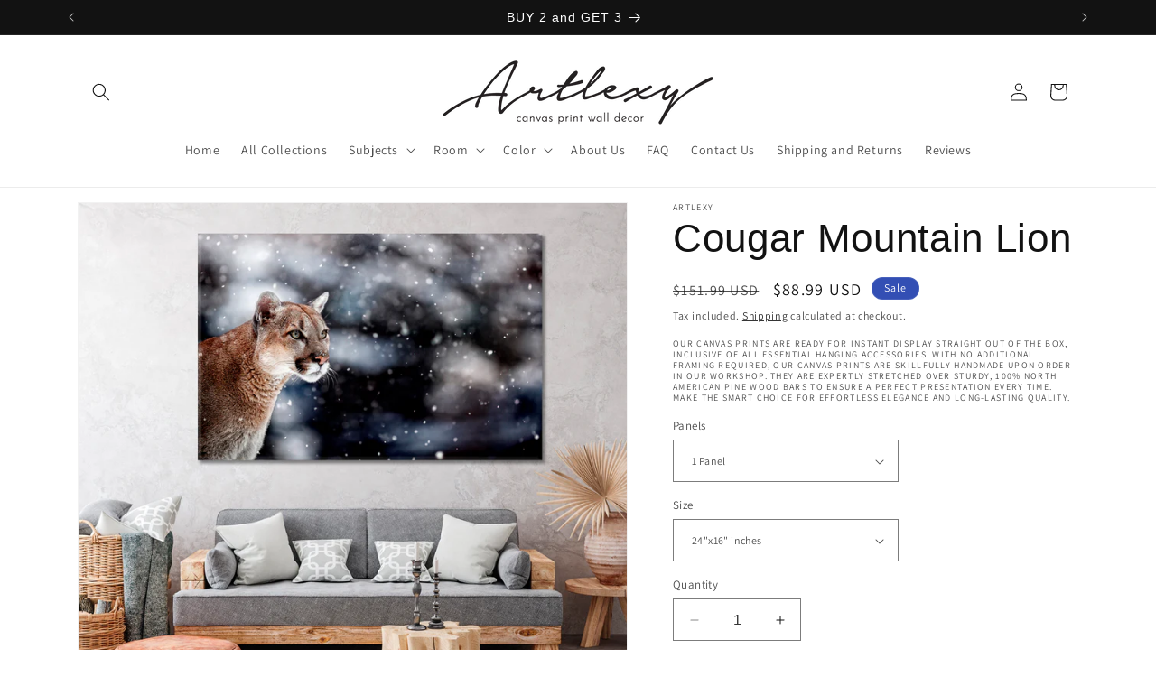

--- FILE ---
content_type: text/html; charset=utf-8
request_url: https://artlexy.com/products/cougar-mountain-lion
body_size: 50132
content:
<!doctype html>
<html class="no-js" lang="en">
  <head>

      <meta name="p:domain_verify" content="5f961247a92891bb55340f6246746e26"/>

    <meta charset="utf-8">
    <meta http-equiv="X-UA-Compatible" content="IE=edge">
    <meta name="viewport" content="width=device-width,initial-scale=1">
    <meta name="theme-color" content="">
    <link rel="canonical" href="https://artlexy.com/products/cougar-mountain-lion"><link rel="icon" type="image/png" href="//artlexy.com/cdn/shop/files/artlexy_logo-02-01.png?crop=center&height=32&v=1613573537&width=32"><link rel="preconnect" href="https://fonts.shopifycdn.com" crossorigin><title>
      Cougar Mountain Lion
 &ndash; ArtLexy</title>

    
      <meta name="description" content="Canvas Print Art for Home and Office Decor MATERIALS: • HQ print on 100% Natural Cotton Canvas 350gr/m2 • HQ Ink • Mirrored edges so you don&#39;t lose any of your image, but still wraps around the support frames • Stretched on a 1,5&quot; (3 cm) stretcher bars wooden frame. The image continues around the sides, mirror wrapped.">
    

    

<meta property="og:site_name" content="ArtLexy">
<meta property="og:url" content="https://artlexy.com/products/cougar-mountain-lion">
<meta property="og:title" content="Cougar Mountain Lion">
<meta property="og:type" content="product">
<meta property="og:description" content="Canvas Print Art for Home and Office Decor MATERIALS: • HQ print on 100% Natural Cotton Canvas 350gr/m2 • HQ Ink • Mirrored edges so you don&#39;t lose any of your image, but still wraps around the support frames • Stretched on a 1,5&quot; (3 cm) stretcher bars wooden frame. The image continues around the sides, mirror wrapped."><meta property="og:image" content="http://artlexy.com/cdn/shop/products/3_39b28068-1388-4e69-97a9-ac387048b483.jpg?v=1627132524">
  <meta property="og:image:secure_url" content="https://artlexy.com/cdn/shop/products/3_39b28068-1388-4e69-97a9-ac387048b483.jpg?v=1627132524">
  <meta property="og:image:width" content="1334">
  <meta property="og:image:height" content="1200"><meta property="og:price:amount" content="88.99">
  <meta property="og:price:currency" content="USD"><meta name="twitter:site" content="@TW_ArtLexy"><meta name="twitter:card" content="summary_large_image">
<meta name="twitter:title" content="Cougar Mountain Lion">
<meta name="twitter:description" content="Canvas Print Art for Home and Office Decor MATERIALS: • HQ print on 100% Natural Cotton Canvas 350gr/m2 • HQ Ink • Mirrored edges so you don&#39;t lose any of your image, but still wraps around the support frames • Stretched on a 1,5&quot; (3 cm) stretcher bars wooden frame. The image continues around the sides, mirror wrapped.">


    <script src="//artlexy.com/cdn/shop/t/16/assets/constants.js?v=58251544750838685771705945828" defer="defer"></script>
    <script src="//artlexy.com/cdn/shop/t/16/assets/pubsub.js?v=158357773527763999511705945828" defer="defer"></script>
    <script src="//artlexy.com/cdn/shop/t/16/assets/global.js?v=40820548392383841591705945828" defer="defer"></script><script src="//artlexy.com/cdn/shop/t/16/assets/animations.js?v=88693664871331136111705945827" defer="defer"></script><script>window.performance && window.performance.mark && window.performance.mark('shopify.content_for_header.start');</script><meta id="shopify-digital-wallet" name="shopify-digital-wallet" content="/26682851431/digital_wallets/dialog">
<meta name="shopify-checkout-api-token" content="20a4f5c62c34065d1b94d0c387a79dcb">
<meta id="in-context-paypal-metadata" data-shop-id="26682851431" data-venmo-supported="false" data-environment="production" data-locale="en_US" data-paypal-v4="true" data-currency="USD">
<link rel="alternate" hreflang="x-default" href="https://artlexy.com/products/cougar-mountain-lion">
<link rel="alternate" hreflang="en" href="https://artlexy.com/products/cougar-mountain-lion">
<link rel="alternate" hreflang="en-CA" href="https://artlexy.com/en-ca/products/cougar-mountain-lion">
<link rel="alternate" hreflang="en-DE" href="https://artlexy.com/en-de/products/cougar-mountain-lion">
<link rel="alternate" hreflang="en-AU" href="https://artlexy.com/en-au/products/cougar-mountain-lion">
<link rel="alternate" hreflang="en-GB" href="https://artlexy.com/en-uk/products/cougar-mountain-lion">
<link rel="alternate" hreflang="en-ES" href="https://artlexy.com/en-es/products/cougar-mountain-lion">
<link rel="alternate" hreflang="en-NL" href="https://artlexy.com/en-nl/products/cougar-mountain-lion">
<link rel="alternate" hreflang="en-AT" href="https://artlexy.com/en-at/products/cougar-mountain-lion">
<link rel="alternate" hreflang="en-BE" href="https://artlexy.com/en-be/products/cougar-mountain-lion">
<link rel="alternate" hreflang="en-BR" href="https://artlexy.com/en-br/products/cougar-mountain-lion">
<link rel="alternate" hreflang="en-CR" href="https://artlexy.com/en-cr/products/cougar-mountain-lion">
<link rel="alternate" hreflang="en-CZ" href="https://artlexy.com/en-cz/products/cougar-mountain-lion">
<link rel="alternate" hreflang="en-DK" href="https://artlexy.com/en-dk/products/cougar-mountain-lion">
<link rel="alternate" hreflang="en-DO" href="https://artlexy.com/en-do/products/cougar-mountain-lion">
<link rel="alternate" hreflang="en-EG" href="https://artlexy.com/en-eg/products/cougar-mountain-lion">
<link rel="alternate" hreflang="en-FI" href="https://artlexy.com/en-fl/products/cougar-mountain-lion">
<link rel="alternate" hreflang="en-FR" href="https://artlexy.com/en-fr/products/cougar-mountain-lion">
<link rel="alternate" hreflang="en-GR" href="https://artlexy.com/en-gr/products/cougar-mountain-lion">
<link rel="alternate" hreflang="en-HK" href="https://artlexy.com/en-hk/products/cougar-mountain-lion">
<link rel="alternate" hreflang="en-IS" href="https://artlexy.com/en-is/products/cougar-mountain-lion">
<link rel="alternate" hreflang="en-IE" href="https://artlexy.com/en-ie/products/cougar-mountain-lion">
<link rel="alternate" hreflang="en-IL" href="https://artlexy.com/en-il/products/cougar-mountain-lion">
<link rel="alternate" hreflang="en-IT" href="https://artlexy.com/en-it/products/cougar-mountain-lion">
<link rel="alternate" hreflang="en-JP" href="https://artlexy.com/en-jp/products/cougar-mountain-lion">
<link rel="alternate" hreflang="en-KW" href="https://artlexy.com/en-kw/products/cougar-mountain-lion">
<link rel="alternate" hreflang="en-LB" href="https://artlexy.com/en-lb/products/cougar-mountain-lion">
<link rel="alternate" hreflang="en-MY" href="https://artlexy.com/en-my/products/cougar-mountain-lion">
<link rel="alternate" hreflang="en-MX" href="https://artlexy.com/en-mx/products/cougar-mountain-lion">
<link rel="alternate" hreflang="en-MA" href="https://artlexy.com/en-ma/products/cougar-mountain-lion">
<link rel="alternate" hreflang="en-NP" href="https://artlexy.com/en-np/products/cougar-mountain-lion">
<link rel="alternate" hreflang="en-NZ" href="https://artlexy.com/en-nz/products/cougar-mountain-lion">
<link rel="alternate" hreflang="en-NG" href="https://artlexy.com/en-ng/products/cougar-mountain-lion">
<link rel="alternate" hreflang="en-NO" href="https://artlexy.com/en-no/products/cougar-mountain-lion">
<link rel="alternate" hreflang="en-PA" href="https://artlexy.com/en-pa/products/cougar-mountain-lion">
<link rel="alternate" hreflang="en-PL" href="https://artlexy.com/en-pl/products/cougar-mountain-lion">
<link rel="alternate" hreflang="en-QA" href="https://artlexy.com/en-qa/products/cougar-mountain-lion">
<link rel="alternate" hreflang="en-SA" href="https://artlexy.com/en-sa/products/cougar-mountain-lion">
<link rel="alternate" hreflang="en-SG" href="https://artlexy.com/en-sg/products/cougar-mountain-lion">
<link rel="alternate" hreflang="en-SK" href="https://artlexy.com/en-sk/products/cougar-mountain-lion">
<link rel="alternate" hreflang="en-ZA" href="https://artlexy.com/en-za/products/cougar-mountain-lion">
<link rel="alternate" hreflang="en-KR" href="https://artlexy.com/en-kr/products/cougar-mountain-lion">
<link rel="alternate" hreflang="en-SE" href="https://artlexy.com/en-se/products/cougar-mountain-lion">
<link rel="alternate" hreflang="en-CH" href="https://artlexy.com/en-ch/products/cougar-mountain-lion">
<link rel="alternate" hreflang="en-TW" href="https://artlexy.com/en-tw/products/cougar-mountain-lion">
<link rel="alternate" hreflang="en-TH" href="https://artlexy.com/en-th/products/cougar-mountain-lion">
<link rel="alternate" hreflang="en-TR" href="https://artlexy.com/en-tr/products/cougar-mountain-lion">
<link rel="alternate" hreflang="en-AE" href="https://artlexy.com/en-ae/products/cougar-mountain-lion">
<link rel="alternate" hreflang="en-VE" href="https://artlexy.com/en-ve/products/cougar-mountain-lion">
<link rel="alternate" hreflang="en-VN" href="https://artlexy.com/en-vn/products/cougar-mountain-lion">
<link rel="alternate" type="application/json+oembed" href="https://artlexy.com/products/cougar-mountain-lion.oembed">
<script async="async" src="/checkouts/internal/preloads.js?locale=en-US"></script>
<script id="shopify-features" type="application/json">{"accessToken":"20a4f5c62c34065d1b94d0c387a79dcb","betas":["rich-media-storefront-analytics"],"domain":"artlexy.com","predictiveSearch":true,"shopId":26682851431,"locale":"en"}</script>
<script>var Shopify = Shopify || {};
Shopify.shop = "artlexy.myshopify.com";
Shopify.locale = "en";
Shopify.currency = {"active":"USD","rate":"1.0"};
Shopify.country = "US";
Shopify.theme = {"name":"Dawn","id":157424124229,"schema_name":"Dawn","schema_version":"12.0.0","theme_store_id":887,"role":"main"};
Shopify.theme.handle = "null";
Shopify.theme.style = {"id":null,"handle":null};
Shopify.cdnHost = "artlexy.com/cdn";
Shopify.routes = Shopify.routes || {};
Shopify.routes.root = "/";</script>
<script type="module">!function(o){(o.Shopify=o.Shopify||{}).modules=!0}(window);</script>
<script>!function(o){function n(){var o=[];function n(){o.push(Array.prototype.slice.apply(arguments))}return n.q=o,n}var t=o.Shopify=o.Shopify||{};t.loadFeatures=n(),t.autoloadFeatures=n()}(window);</script>
<script id="shop-js-analytics" type="application/json">{"pageType":"product"}</script>
<script defer="defer" async type="module" src="//artlexy.com/cdn/shopifycloud/shop-js/modules/v2/client.init-shop-cart-sync_BT-GjEfc.en.esm.js"></script>
<script defer="defer" async type="module" src="//artlexy.com/cdn/shopifycloud/shop-js/modules/v2/chunk.common_D58fp_Oc.esm.js"></script>
<script defer="defer" async type="module" src="//artlexy.com/cdn/shopifycloud/shop-js/modules/v2/chunk.modal_xMitdFEc.esm.js"></script>
<script type="module">
  await import("//artlexy.com/cdn/shopifycloud/shop-js/modules/v2/client.init-shop-cart-sync_BT-GjEfc.en.esm.js");
await import("//artlexy.com/cdn/shopifycloud/shop-js/modules/v2/chunk.common_D58fp_Oc.esm.js");
await import("//artlexy.com/cdn/shopifycloud/shop-js/modules/v2/chunk.modal_xMitdFEc.esm.js");

  window.Shopify.SignInWithShop?.initShopCartSync?.({"fedCMEnabled":true,"windoidEnabled":true});

</script>
<script>(function() {
  var isLoaded = false;
  function asyncLoad() {
    if (isLoaded) return;
    isLoaded = true;
    var urls = ["\/\/shopify.privy.com\/widget.js?shop=artlexy.myshopify.com","\/\/cdn.shopify.com\/proxy\/e35b708b7c6afd2fbf8b704d39196996d8e5e8bdd201e560ecba197ec75cb23e\/konigle.com\/sf\/profitjs\/6f08c2d224bf4392966e0b158014d8cd\/init.js?shop=artlexy.myshopify.com\u0026sp-cache-control=cHVibGljLCBtYXgtYWdlPTkwMA","https:\/\/cdn.hextom.com\/js\/eventpromotionbar.js?shop=artlexy.myshopify.com"];
    for (var i = 0; i < urls.length; i++) {
      var s = document.createElement('script');
      s.type = 'text/javascript';
      s.async = true;
      s.src = urls[i];
      var x = document.getElementsByTagName('script')[0];
      x.parentNode.insertBefore(s, x);
    }
  };
  if(window.attachEvent) {
    window.attachEvent('onload', asyncLoad);
  } else {
    window.addEventListener('load', asyncLoad, false);
  }
})();</script>
<script id="__st">var __st={"a":26682851431,"offset":-18000,"reqid":"912e7047-e737-4536-804b-05f5ece03a12-1769050442","pageurl":"artlexy.com\/products\/cougar-mountain-lion","u":"2f8a11cab57a","p":"product","rtyp":"product","rid":4649897853031};</script>
<script>window.ShopifyPaypalV4VisibilityTracking = true;</script>
<script id="captcha-bootstrap">!function(){'use strict';const t='contact',e='account',n='new_comment',o=[[t,t],['blogs',n],['comments',n],[t,'customer']],c=[[e,'customer_login'],[e,'guest_login'],[e,'recover_customer_password'],[e,'create_customer']],r=t=>t.map((([t,e])=>`form[action*='/${t}']:not([data-nocaptcha='true']) input[name='form_type'][value='${e}']`)).join(','),a=t=>()=>t?[...document.querySelectorAll(t)].map((t=>t.form)):[];function s(){const t=[...o],e=r(t);return a(e)}const i='password',u='form_key',d=['recaptcha-v3-token','g-recaptcha-response','h-captcha-response',i],f=()=>{try{return window.sessionStorage}catch{return}},m='__shopify_v',_=t=>t.elements[u];function p(t,e,n=!1){try{const o=window.sessionStorage,c=JSON.parse(o.getItem(e)),{data:r}=function(t){const{data:e,action:n}=t;return t[m]||n?{data:e,action:n}:{data:t,action:n}}(c);for(const[e,n]of Object.entries(r))t.elements[e]&&(t.elements[e].value=n);n&&o.removeItem(e)}catch(o){console.error('form repopulation failed',{error:o})}}const l='form_type',E='cptcha';function T(t){t.dataset[E]=!0}const w=window,h=w.document,L='Shopify',v='ce_forms',y='captcha';let A=!1;((t,e)=>{const n=(g='f06e6c50-85a8-45c8-87d0-21a2b65856fe',I='https://cdn.shopify.com/shopifycloud/storefront-forms-hcaptcha/ce_storefront_forms_captcha_hcaptcha.v1.5.2.iife.js',D={infoText:'Protected by hCaptcha',privacyText:'Privacy',termsText:'Terms'},(t,e,n)=>{const o=w[L][v],c=o.bindForm;if(c)return c(t,g,e,D).then(n);var r;o.q.push([[t,g,e,D],n]),r=I,A||(h.body.append(Object.assign(h.createElement('script'),{id:'captcha-provider',async:!0,src:r})),A=!0)});var g,I,D;w[L]=w[L]||{},w[L][v]=w[L][v]||{},w[L][v].q=[],w[L][y]=w[L][y]||{},w[L][y].protect=function(t,e){n(t,void 0,e),T(t)},Object.freeze(w[L][y]),function(t,e,n,w,h,L){const[v,y,A,g]=function(t,e,n){const i=e?o:[],u=t?c:[],d=[...i,...u],f=r(d),m=r(i),_=r(d.filter((([t,e])=>n.includes(e))));return[a(f),a(m),a(_),s()]}(w,h,L),I=t=>{const e=t.target;return e instanceof HTMLFormElement?e:e&&e.form},D=t=>v().includes(t);t.addEventListener('submit',(t=>{const e=I(t);if(!e)return;const n=D(e)&&!e.dataset.hcaptchaBound&&!e.dataset.recaptchaBound,o=_(e),c=g().includes(e)&&(!o||!o.value);(n||c)&&t.preventDefault(),c&&!n&&(function(t){try{if(!f())return;!function(t){const e=f();if(!e)return;const n=_(t);if(!n)return;const o=n.value;o&&e.removeItem(o)}(t);const e=Array.from(Array(32),(()=>Math.random().toString(36)[2])).join('');!function(t,e){_(t)||t.append(Object.assign(document.createElement('input'),{type:'hidden',name:u})),t.elements[u].value=e}(t,e),function(t,e){const n=f();if(!n)return;const o=[...t.querySelectorAll(`input[type='${i}']`)].map((({name:t})=>t)),c=[...d,...o],r={};for(const[a,s]of new FormData(t).entries())c.includes(a)||(r[a]=s);n.setItem(e,JSON.stringify({[m]:1,action:t.action,data:r}))}(t,e)}catch(e){console.error('failed to persist form',e)}}(e),e.submit())}));const S=(t,e)=>{t&&!t.dataset[E]&&(n(t,e.some((e=>e===t))),T(t))};for(const o of['focusin','change'])t.addEventListener(o,(t=>{const e=I(t);D(e)&&S(e,y())}));const B=e.get('form_key'),M=e.get(l),P=B&&M;t.addEventListener('DOMContentLoaded',(()=>{const t=y();if(P)for(const e of t)e.elements[l].value===M&&p(e,B);[...new Set([...A(),...v().filter((t=>'true'===t.dataset.shopifyCaptcha))])].forEach((e=>S(e,t)))}))}(h,new URLSearchParams(w.location.search),n,t,e,['guest_login'])})(!0,!0)}();</script>
<script integrity="sha256-4kQ18oKyAcykRKYeNunJcIwy7WH5gtpwJnB7kiuLZ1E=" data-source-attribution="shopify.loadfeatures" defer="defer" src="//artlexy.com/cdn/shopifycloud/storefront/assets/storefront/load_feature-a0a9edcb.js" crossorigin="anonymous"></script>
<script data-source-attribution="shopify.dynamic_checkout.dynamic.init">var Shopify=Shopify||{};Shopify.PaymentButton=Shopify.PaymentButton||{isStorefrontPortableWallets:!0,init:function(){window.Shopify.PaymentButton.init=function(){};var t=document.createElement("script");t.src="https://artlexy.com/cdn/shopifycloud/portable-wallets/latest/portable-wallets.en.js",t.type="module",document.head.appendChild(t)}};
</script>
<script data-source-attribution="shopify.dynamic_checkout.buyer_consent">
  function portableWalletsHideBuyerConsent(e){var t=document.getElementById("shopify-buyer-consent"),n=document.getElementById("shopify-subscription-policy-button");t&&n&&(t.classList.add("hidden"),t.setAttribute("aria-hidden","true"),n.removeEventListener("click",e))}function portableWalletsShowBuyerConsent(e){var t=document.getElementById("shopify-buyer-consent"),n=document.getElementById("shopify-subscription-policy-button");t&&n&&(t.classList.remove("hidden"),t.removeAttribute("aria-hidden"),n.addEventListener("click",e))}window.Shopify?.PaymentButton&&(window.Shopify.PaymentButton.hideBuyerConsent=portableWalletsHideBuyerConsent,window.Shopify.PaymentButton.showBuyerConsent=portableWalletsShowBuyerConsent);
</script>
<script>
  function portableWalletsCleanup(e){e&&e.src&&console.error("Failed to load portable wallets script "+e.src);var t=document.querySelectorAll("shopify-accelerated-checkout .shopify-payment-button__skeleton, shopify-accelerated-checkout-cart .wallet-cart-button__skeleton"),e=document.getElementById("shopify-buyer-consent");for(let e=0;e<t.length;e++)t[e].remove();e&&e.remove()}function portableWalletsNotLoadedAsModule(e){e instanceof ErrorEvent&&"string"==typeof e.message&&e.message.includes("import.meta")&&"string"==typeof e.filename&&e.filename.includes("portable-wallets")&&(window.removeEventListener("error",portableWalletsNotLoadedAsModule),window.Shopify.PaymentButton.failedToLoad=e,"loading"===document.readyState?document.addEventListener("DOMContentLoaded",window.Shopify.PaymentButton.init):window.Shopify.PaymentButton.init())}window.addEventListener("error",portableWalletsNotLoadedAsModule);
</script>

<script type="module" src="https://artlexy.com/cdn/shopifycloud/portable-wallets/latest/portable-wallets.en.js" onError="portableWalletsCleanup(this)" crossorigin="anonymous"></script>
<script nomodule>
  document.addEventListener("DOMContentLoaded", portableWalletsCleanup);
</script>

<link id="shopify-accelerated-checkout-styles" rel="stylesheet" media="screen" href="https://artlexy.com/cdn/shopifycloud/portable-wallets/latest/accelerated-checkout-backwards-compat.css" crossorigin="anonymous">
<style id="shopify-accelerated-checkout-cart">
        #shopify-buyer-consent {
  margin-top: 1em;
  display: inline-block;
  width: 100%;
}

#shopify-buyer-consent.hidden {
  display: none;
}

#shopify-subscription-policy-button {
  background: none;
  border: none;
  padding: 0;
  text-decoration: underline;
  font-size: inherit;
  cursor: pointer;
}

#shopify-subscription-policy-button::before {
  box-shadow: none;
}

      </style>
<script id="sections-script" data-sections="header" defer="defer" src="//artlexy.com/cdn/shop/t/16/compiled_assets/scripts.js?v=1766"></script>
<script>window.performance && window.performance.mark && window.performance.mark('shopify.content_for_header.end');</script>


    <style data-shopify>
      @font-face {
  font-family: Assistant;
  font-weight: 400;
  font-style: normal;
  font-display: swap;
  src: url("//artlexy.com/cdn/fonts/assistant/assistant_n4.9120912a469cad1cc292572851508ca49d12e768.woff2") format("woff2"),
       url("//artlexy.com/cdn/fonts/assistant/assistant_n4.6e9875ce64e0fefcd3f4446b7ec9036b3ddd2985.woff") format("woff");
}

      @font-face {
  font-family: Assistant;
  font-weight: 700;
  font-style: normal;
  font-display: swap;
  src: url("//artlexy.com/cdn/fonts/assistant/assistant_n7.bf44452348ec8b8efa3aa3068825305886b1c83c.woff2") format("woff2"),
       url("//artlexy.com/cdn/fonts/assistant/assistant_n7.0c887fee83f6b3bda822f1150b912c72da0f7b64.woff") format("woff");
}

      
      
      

      
        :root,
        .color-background-1 {
          --color-background: 255,255,255;
        
          --gradient-background: #ffffff;
        

        

        --color-foreground: 18,18,18;
        --color-background-contrast: 191,191,191;
        --color-shadow: 18,18,18;
        --color-button: 18,18,18;
        --color-button-text: 255,255,255;
        --color-secondary-button: 255,255,255;
        --color-secondary-button-text: 18,18,18;
        --color-link: 18,18,18;
        --color-badge-foreground: 18,18,18;
        --color-badge-background: 255,255,255;
        --color-badge-border: 18,18,18;
        --payment-terms-background-color: rgb(255 255 255);
      }
      
        
        .color-background-2 {
          --color-background: 243,243,243;
        
          --gradient-background: #f3f3f3;
        

        

        --color-foreground: 18,18,18;
        --color-background-contrast: 179,179,179;
        --color-shadow: 18,18,18;
        --color-button: 18,18,18;
        --color-button-text: 243,243,243;
        --color-secondary-button: 243,243,243;
        --color-secondary-button-text: 18,18,18;
        --color-link: 18,18,18;
        --color-badge-foreground: 18,18,18;
        --color-badge-background: 243,243,243;
        --color-badge-border: 18,18,18;
        --payment-terms-background-color: rgb(243 243 243);
      }
      
        
        .color-inverse {
          --color-background: 36,40,51;
        
          --gradient-background: #242833;
        

        

        --color-foreground: 255,255,255;
        --color-background-contrast: 47,52,66;
        --color-shadow: 18,18,18;
        --color-button: 255,255,255;
        --color-button-text: 0,0,0;
        --color-secondary-button: 36,40,51;
        --color-secondary-button-text: 255,255,255;
        --color-link: 255,255,255;
        --color-badge-foreground: 255,255,255;
        --color-badge-background: 36,40,51;
        --color-badge-border: 255,255,255;
        --payment-terms-background-color: rgb(36 40 51);
      }
      
        
        .color-accent-1 {
          --color-background: 18,18,18;
        
          --gradient-background: #121212;
        

        

        --color-foreground: 255,255,255;
        --color-background-contrast: 146,146,146;
        --color-shadow: 18,18,18;
        --color-button: 255,255,255;
        --color-button-text: 18,18,18;
        --color-secondary-button: 18,18,18;
        --color-secondary-button-text: 255,255,255;
        --color-link: 255,255,255;
        --color-badge-foreground: 255,255,255;
        --color-badge-background: 18,18,18;
        --color-badge-border: 255,255,255;
        --payment-terms-background-color: rgb(18 18 18);
      }
      
        
        .color-accent-2 {
          --color-background: 51,79,180;
        
          --gradient-background: #334fb4;
        

        

        --color-foreground: 255,255,255;
        --color-background-contrast: 23,35,81;
        --color-shadow: 18,18,18;
        --color-button: 255,255,255;
        --color-button-text: 51,79,180;
        --color-secondary-button: 51,79,180;
        --color-secondary-button-text: 255,255,255;
        --color-link: 255,255,255;
        --color-badge-foreground: 255,255,255;
        --color-badge-background: 51,79,180;
        --color-badge-border: 255,255,255;
        --payment-terms-background-color: rgb(51 79 180);
      }
      
        
        .color-scheme-99d3dbbe-bc50-41e7-b5d0-33de7ef0ff64 {
          --color-background: 255,255,255;
        
          --gradient-background: #ffffff;
        

        

        --color-foreground: 18,18,18;
        --color-background-contrast: 191,191,191;
        --color-shadow: 18,18,18;
        --color-button: 18,18,18;
        --color-button-text: 255,255,255;
        --color-secondary-button: 255,255,255;
        --color-secondary-button-text: 18,18,18;
        --color-link: 18,18,18;
        --color-badge-foreground: 18,18,18;
        --color-badge-background: 255,255,255;
        --color-badge-border: 18,18,18;
        --payment-terms-background-color: rgb(255 255 255);
      }
      

      body, .color-background-1, .color-background-2, .color-inverse, .color-accent-1, .color-accent-2, .color-scheme-99d3dbbe-bc50-41e7-b5d0-33de7ef0ff64 {
        color: rgba(var(--color-foreground), 0.75);
        background-color: rgb(var(--color-background));
      }

      :root {
        --font-body-family: Assistant, sans-serif;
        --font-body-style: normal;
        --font-body-weight: 400;
        --font-body-weight-bold: 700;

        --font-heading-family: "system_ui", -apple-system, 'Segoe UI', Roboto, 'Helvetica Neue', 'Noto Sans', 'Liberation Sans', Arial, sans-serif, 'Apple Color Emoji', 'Segoe UI Emoji', 'Segoe UI Symbol', 'Noto Color Emoji';
        --font-heading-style: normal;
        --font-heading-weight: 400;

        --font-body-scale: 1.0;
        --font-heading-scale: 1.1;

        --media-padding: px;
        --media-border-opacity: 0.05;
        --media-border-width: 1px;
        --media-radius: 0px;
        --media-shadow-opacity: 0.0;
        --media-shadow-horizontal-offset: 0px;
        --media-shadow-vertical-offset: 4px;
        --media-shadow-blur-radius: 5px;
        --media-shadow-visible: 0;

        --page-width: 120rem;
        --page-width-margin: 0rem;

        --product-card-image-padding: 0.0rem;
        --product-card-corner-radius: 0.0rem;
        --product-card-text-alignment: left;
        --product-card-border-width: 0.0rem;
        --product-card-border-opacity: 0.1;
        --product-card-shadow-opacity: 0.0;
        --product-card-shadow-visible: 0;
        --product-card-shadow-horizontal-offset: 0.0rem;
        --product-card-shadow-vertical-offset: 0.4rem;
        --product-card-shadow-blur-radius: 0.5rem;

        --collection-card-image-padding: 0.0rem;
        --collection-card-corner-radius: 0.0rem;
        --collection-card-text-alignment: left;
        --collection-card-border-width: 0.0rem;
        --collection-card-border-opacity: 0.1;
        --collection-card-shadow-opacity: 0.0;
        --collection-card-shadow-visible: 0;
        --collection-card-shadow-horizontal-offset: 0.0rem;
        --collection-card-shadow-vertical-offset: 0.4rem;
        --collection-card-shadow-blur-radius: 0.5rem;

        --blog-card-image-padding: 0.0rem;
        --blog-card-corner-radius: 0.0rem;
        --blog-card-text-alignment: left;
        --blog-card-border-width: 0.0rem;
        --blog-card-border-opacity: 0.1;
        --blog-card-shadow-opacity: 0.0;
        --blog-card-shadow-visible: 0;
        --blog-card-shadow-horizontal-offset: 0.0rem;
        --blog-card-shadow-vertical-offset: 0.4rem;
        --blog-card-shadow-blur-radius: 0.5rem;

        --badge-corner-radius: 4.0rem;

        --popup-border-width: 1px;
        --popup-border-opacity: 0.1;
        --popup-corner-radius: 0px;
        --popup-shadow-opacity: 0.05;
        --popup-shadow-horizontal-offset: 0px;
        --popup-shadow-vertical-offset: 4px;
        --popup-shadow-blur-radius: 5px;

        --drawer-border-width: 1px;
        --drawer-border-opacity: 0.1;
        --drawer-shadow-opacity: 0.0;
        --drawer-shadow-horizontal-offset: 0px;
        --drawer-shadow-vertical-offset: 4px;
        --drawer-shadow-blur-radius: 5px;

        --spacing-sections-desktop: 0px;
        --spacing-sections-mobile: 0px;

        --grid-desktop-vertical-spacing: 8px;
        --grid-desktop-horizontal-spacing: 8px;
        --grid-mobile-vertical-spacing: 4px;
        --grid-mobile-horizontal-spacing: 4px;

        --text-boxes-border-opacity: 0.1;
        --text-boxes-border-width: 0px;
        --text-boxes-radius: 0px;
        --text-boxes-shadow-opacity: 0.0;
        --text-boxes-shadow-visible: 0;
        --text-boxes-shadow-horizontal-offset: 0px;
        --text-boxes-shadow-vertical-offset: 4px;
        --text-boxes-shadow-blur-radius: 5px;

        --buttons-radius: 0px;
        --buttons-radius-outset: 0px;
        --buttons-border-width: 1px;
        --buttons-border-opacity: 1.0;
        --buttons-shadow-opacity: 0.0;
        --buttons-shadow-visible: 0;
        --buttons-shadow-horizontal-offset: 0px;
        --buttons-shadow-vertical-offset: 4px;
        --buttons-shadow-blur-radius: 5px;
        --buttons-border-offset: 0px;

        --inputs-radius: 0px;
        --inputs-border-width: 1px;
        --inputs-border-opacity: 0.55;
        --inputs-shadow-opacity: 0.0;
        --inputs-shadow-horizontal-offset: 0px;
        --inputs-margin-offset: 0px;
        --inputs-shadow-vertical-offset: 4px;
        --inputs-shadow-blur-radius: 5px;
        --inputs-radius-outset: 0px;

        --variant-pills-radius: 40px;
        --variant-pills-border-width: 1px;
        --variant-pills-border-opacity: 0.55;
        --variant-pills-shadow-opacity: 0.0;
        --variant-pills-shadow-horizontal-offset: 0px;
        --variant-pills-shadow-vertical-offset: 4px;
        --variant-pills-shadow-blur-radius: 5px;
      }

      *,
      *::before,
      *::after {
        box-sizing: inherit;
      }

      html {
        box-sizing: border-box;
        font-size: calc(var(--font-body-scale) * 62.5%);
        height: 100%;
      }

      body {
        display: grid;
        grid-template-rows: auto auto 1fr auto;
        grid-template-columns: 100%;
        min-height: 100%;
        margin: 0;
        font-size: 1.5rem;
        letter-spacing: 0.06rem;
        line-height: calc(1 + 0.8 / var(--font-body-scale));
        font-family: var(--font-body-family);
        font-style: var(--font-body-style);
        font-weight: var(--font-body-weight);
      }

      @media screen and (min-width: 750px) {
        body {
          font-size: 1.6rem;
        }
      }
    </style>

    <link href="//artlexy.com/cdn/shop/t/16/assets/base.css?v=22615539281115885671705945827" rel="stylesheet" type="text/css" media="all" />
<link rel="preload" as="font" href="//artlexy.com/cdn/fonts/assistant/assistant_n4.9120912a469cad1cc292572851508ca49d12e768.woff2" type="font/woff2" crossorigin><link href="//artlexy.com/cdn/shop/t/16/assets/component-localization-form.css?v=143319823105703127341705945828" rel="stylesheet" type="text/css" media="all" />
      <script src="//artlexy.com/cdn/shop/t/16/assets/localization-form.js?v=161644695336821385561705945828" defer="defer"></script><link
        rel="stylesheet"
        href="//artlexy.com/cdn/shop/t/16/assets/component-predictive-search.css?v=118923337488134913561705945828"
        media="print"
        onload="this.media='all'"
      ><script>
      document.documentElement.className = document.documentElement.className.replace('no-js', 'js');
      if (Shopify.designMode) {
        document.documentElement.classList.add('shopify-design-mode');
      }
    </script>
    <script> window['__AR_WIDGET_DISABLED_RESIZE_IMAGE'] = 1 </script>
  <!-- BEGIN app block: shopify://apps/elevar-conversion-tracking/blocks/dataLayerEmbed/bc30ab68-b15c-4311-811f-8ef485877ad6 -->



<script type="module" dynamic>
  const configUrl = "/a/elevar/static/configs/100c1397ee3fe0fb58f2d4bd58f85b00b603d868/config.js";
  const config = (await import(configUrl)).default;
  const scriptUrl = config.script_src_app_theme_embed;

  if (scriptUrl) {
    const { handler } = await import(scriptUrl);

    await handler(
      config,
      {
        cartData: {
  marketId: "862879971",
  attributes:{},
  cartTotal: "0.0",
  currencyCode:"USD",
  items: []
}
,
        user: {cartTotal: "0.0",
    currencyCode:"USD",customer: {},
}
,
        isOnCartPage:false,
        collectionView:null,
        searchResultsView:null,
        productView:{
    attributes:{},
    currencyCode:"USD",defaultVariant: {id:"12747-1",name:"Cougar Mountain Lion",
        brand:"ArtLexy",
        category:"Canvas Print",
        variant:"1 Panel \/ 24\"x16\" inches",
        price: "88.99",
        productId: "4649897853031",
        variantId: "32653015351399",
        compareAtPrice: "151.99",image:"\/\/artlexy.com\/cdn\/shop\/products\/1_e49e4424-cbb1-4fc7-bfe8-5dc9e4a3f1e1.jpg?v=1627132524",url:"\/products\/cougar-mountain-lion?variant=32653015351399"},items: [{id:"12747-1",name:"Cougar Mountain Lion",
          brand:"ArtLexy",
          category:"Canvas Print",
          variant:"1 Panel \/ 24\"x16\" inches",
          price: "88.99",
          productId: "4649897853031",
          variantId: "32653015351399",
          compareAtPrice: "151.99",image:"\/\/artlexy.com\/cdn\/shop\/products\/1_e49e4424-cbb1-4fc7-bfe8-5dc9e4a3f1e1.jpg?v=1627132524",url:"\/products\/cougar-mountain-lion?variant=32653015351399"},{id:"12747-2",name:"Cougar Mountain Lion",
          brand:"ArtLexy",
          category:"Canvas Print",
          variant:"1 Panel \/ 36\"x24\" inches",
          price: "208.99",
          productId: "4649897853031",
          variantId: "32653015384167",
          compareAtPrice: "267.99",image:"\/\/artlexy.com\/cdn\/shop\/products\/1_e49e4424-cbb1-4fc7-bfe8-5dc9e4a3f1e1.jpg?v=1627132524",url:"\/products\/cougar-mountain-lion?variant=32653015384167"},{id:"12747-3",name:"Cougar Mountain Lion",
          brand:"ArtLexy",
          category:"Canvas Print",
          variant:"1 Panel \/ 46\"x30\" inches",
          price: "288.99",
          productId: "4649897853031",
          variantId: "32653015416935",
          compareAtPrice: "351.99",image:"\/\/artlexy.com\/cdn\/shop\/products\/1_e49e4424-cbb1-4fc7-bfe8-5dc9e4a3f1e1.jpg?v=1627132524",url:"\/products\/cougar-mountain-lion?variant=32653015416935"},{id:"12747-4",name:"Cougar Mountain Lion",
          brand:"ArtLexy",
          category:"Canvas Print",
          variant:"1 Panel \/ 55\"x35\" inches",
          price: "303.99",
          productId: "4649897853031",
          variantId: "32653015449703",
          compareAtPrice: "385.99",image:"\/\/artlexy.com\/cdn\/shop\/products\/1_e49e4424-cbb1-4fc7-bfe8-5dc9e4a3f1e1.jpg?v=1627132524",url:"\/products\/cougar-mountain-lion?variant=32653015449703"},{id:"12747-9",name:"Cougar Mountain Lion",
          brand:"ArtLexy",
          category:"Canvas Print",
          variant:"3 Panels \/ 36\"x24\" inches",
          price: "240.99",
          productId: "4649897853031",
          variantId: "32653015482471",
          compareAtPrice: "318.99",image:"\/\/artlexy.com\/cdn\/shop\/products\/3_39b28068-1388-4e69-97a9-ac387048b483.jpg?v=1627132524",url:"\/products\/cougar-mountain-lion?variant=32653015482471"},{id:"12747-10",name:"Cougar Mountain Lion",
          brand:"ArtLexy",
          category:"Canvas Print",
          variant:"3 Panels \/ 46\"x30\" inches",
          price: "303.99",
          productId: "4649897853031",
          variantId: "32653015515239",
          compareAtPrice: "385.99",image:"\/\/artlexy.com\/cdn\/shop\/products\/3_39b28068-1388-4e69-97a9-ac387048b483.jpg?v=1627132524",url:"\/products\/cougar-mountain-lion?variant=32653015515239"},{id:"12747-11",name:"Cougar Mountain Lion",
          brand:"ArtLexy",
          category:"Canvas Print",
          variant:"3 Panels \/ 55\"x35\" inches",
          price: "351.99",
          productId: "4649897853031",
          variantId: "32653015548007",
          compareAtPrice: "435.99",image:"\/\/artlexy.com\/cdn\/shop\/products\/3_39b28068-1388-4e69-97a9-ac387048b483.jpg?v=1627132524",url:"\/products\/cougar-mountain-lion?variant=32653015548007"},{id:"12747-12",name:"Cougar Mountain Lion",
          brand:"ArtLexy",
          category:"Canvas Print",
          variant:"3 Panels \/ 60\"x40\" inches",
          price: "448.99",
          productId: "4649897853031",
          variantId: "32653015580775",
          compareAtPrice: "535.99",image:"\/\/artlexy.com\/cdn\/shop\/products\/3_39b28068-1388-4e69-97a9-ac387048b483.jpg?v=1627132524",url:"\/products\/cougar-mountain-lion?variant=32653015580775"},{id:"12747-13",name:"Cougar Mountain Lion",
          brand:"ArtLexy",
          category:"Canvas Print",
          variant:"3 Panels \/ 71\"x48\" inches",
          price: "528.99",
          productId: "4649897853031",
          variantId: "32653015613543",
          compareAtPrice: "654.99",image:"\/\/artlexy.com\/cdn\/shop\/products\/3_39b28068-1388-4e69-97a9-ac387048b483.jpg?v=1627132524",url:"\/products\/cougar-mountain-lion?variant=32653015613543"},{id:"12747-14",name:"Cougar Mountain Lion",
          brand:"ArtLexy",
          category:"Canvas Print",
          variant:"3 Panels \/ 83\"x55\" inches",
          price: "592.99",
          productId: "4649897853031",
          variantId: "32653015646311",
          compareAtPrice: "703.99",image:"\/\/artlexy.com\/cdn\/shop\/products\/3_39b28068-1388-4e69-97a9-ac387048b483.jpg?v=1627132524",url:"\/products\/cougar-mountain-lion?variant=32653015646311"},{id:"12747-16",name:"Cougar Mountain Lion",
          brand:"ArtLexy",
          category:"Canvas Print",
          variant:"5 Panels \/ 36\"x24\" inches",
          price: "288.99",
          productId: "4649897853031",
          variantId: "32653015679079",
          compareAtPrice: "351.99",image:"\/\/artlexy.com\/cdn\/shop\/products\/5_18df70ea-e1d1-4459-a5d0-26c7c619edb5.jpg?v=1627132524",url:"\/products\/cougar-mountain-lion?variant=32653015679079"},{id:"12747-17",name:"Cougar Mountain Lion",
          brand:"ArtLexy",
          category:"Canvas Print",
          variant:"5 Panels \/ 46\"x30\" inches",
          price: "335.99",
          productId: "4649897853031",
          variantId: "32653015711847",
          compareAtPrice: "419.99",image:"\/\/artlexy.com\/cdn\/shop\/products\/5_18df70ea-e1d1-4459-a5d0-26c7c619edb5.jpg?v=1627132524",url:"\/products\/cougar-mountain-lion?variant=32653015711847"},{id:"12747-18",name:"Cougar Mountain Lion",
          brand:"ArtLexy",
          category:"Canvas Print",
          variant:"5 Panels \/ 55\"x35\" inches",
          price: "399.99",
          productId: "4649897853031",
          variantId: "32653015744615",
          compareAtPrice: "503.99",image:"\/\/artlexy.com\/cdn\/shop\/products\/5_18df70ea-e1d1-4459-a5d0-26c7c619edb5.jpg?v=1627132524",url:"\/products\/cougar-mountain-lion?variant=32653015744615"},{id:"12747-19",name:"Cougar Mountain Lion",
          brand:"ArtLexy",
          category:"Canvas Print",
          variant:"5 Panels \/ 60\"x40\" inches",
          price: "512.99",
          productId: "4649897853031",
          variantId: "32653015777383",
          compareAtPrice: "603.99",image:"\/\/artlexy.com\/cdn\/shop\/products\/5_18df70ea-e1d1-4459-a5d0-26c7c619edb5.jpg?v=1627132524",url:"\/products\/cougar-mountain-lion?variant=32653015777383"},{id:"12747-20",name:"Cougar Mountain Lion",
          brand:"ArtLexy",
          category:"Canvas Print",
          variant:"5 Panels \/ 71\"x48\" inches",
          price: "592.99",
          productId: "4649897853031",
          variantId: "32653015810151",
          compareAtPrice: "703.99",image:"\/\/artlexy.com\/cdn\/shop\/products\/5_18df70ea-e1d1-4459-a5d0-26c7c619edb5.jpg?v=1627132524",url:"\/products\/cougar-mountain-lion?variant=32653015810151"},{id:"12747-21",name:"Cougar Mountain Lion",
          brand:"ArtLexy",
          category:"Canvas Print",
          variant:"5 Panels \/ 83\"x55\" inches",
          price: "639.99",
          productId: "4649897853031",
          variantId: "32653015842919",
          compareAtPrice: "770.99",image:"\/\/artlexy.com\/cdn\/shop\/products\/5_18df70ea-e1d1-4459-a5d0-26c7c619edb5.jpg?v=1627132524",url:"\/products\/cougar-mountain-lion?variant=32653015842919"},]
  },
        checkoutComplete: null
      }
    );
  }
</script>


<!-- END app block --><script src="https://cdn.shopify.com/extensions/019bb158-f4e7-725f-a600-ef9c348de641/theme-app-extension-245/assets/alireviews-box.min.js" type="text/javascript" defer="defer"></script>
<script src="https://cdn.shopify.com/extensions/019bb158-f4e7-725f-a600-ef9c348de641/theme-app-extension-245/assets/alireviews.min.js" type="text/javascript" defer="defer"></script>
<link href="https://monorail-edge.shopifysvc.com" rel="dns-prefetch">
<script>(function(){if ("sendBeacon" in navigator && "performance" in window) {try {var session_token_from_headers = performance.getEntriesByType('navigation')[0].serverTiming.find(x => x.name == '_s').description;} catch {var session_token_from_headers = undefined;}var session_cookie_matches = document.cookie.match(/_shopify_s=([^;]*)/);var session_token_from_cookie = session_cookie_matches && session_cookie_matches.length === 2 ? session_cookie_matches[1] : "";var session_token = session_token_from_headers || session_token_from_cookie || "";function handle_abandonment_event(e) {var entries = performance.getEntries().filter(function(entry) {return /monorail-edge.shopifysvc.com/.test(entry.name);});if (!window.abandonment_tracked && entries.length === 0) {window.abandonment_tracked = true;var currentMs = Date.now();var navigation_start = performance.timing.navigationStart;var payload = {shop_id: 26682851431,url: window.location.href,navigation_start,duration: currentMs - navigation_start,session_token,page_type: "product"};window.navigator.sendBeacon("https://monorail-edge.shopifysvc.com/v1/produce", JSON.stringify({schema_id: "online_store_buyer_site_abandonment/1.1",payload: payload,metadata: {event_created_at_ms: currentMs,event_sent_at_ms: currentMs}}));}}window.addEventListener('pagehide', handle_abandonment_event);}}());</script>
<script id="web-pixels-manager-setup">(function e(e,d,r,n,o){if(void 0===o&&(o={}),!Boolean(null===(a=null===(i=window.Shopify)||void 0===i?void 0:i.analytics)||void 0===a?void 0:a.replayQueue)){var i,a;window.Shopify=window.Shopify||{};var t=window.Shopify;t.analytics=t.analytics||{};var s=t.analytics;s.replayQueue=[],s.publish=function(e,d,r){return s.replayQueue.push([e,d,r]),!0};try{self.performance.mark("wpm:start")}catch(e){}var l=function(){var e={modern:/Edge?\/(1{2}[4-9]|1[2-9]\d|[2-9]\d{2}|\d{4,})\.\d+(\.\d+|)|Firefox\/(1{2}[4-9]|1[2-9]\d|[2-9]\d{2}|\d{4,})\.\d+(\.\d+|)|Chrom(ium|e)\/(9{2}|\d{3,})\.\d+(\.\d+|)|(Maci|X1{2}).+ Version\/(15\.\d+|(1[6-9]|[2-9]\d|\d{3,})\.\d+)([,.]\d+|)( \(\w+\)|)( Mobile\/\w+|) Safari\/|Chrome.+OPR\/(9{2}|\d{3,})\.\d+\.\d+|(CPU[ +]OS|iPhone[ +]OS|CPU[ +]iPhone|CPU IPhone OS|CPU iPad OS)[ +]+(15[._]\d+|(1[6-9]|[2-9]\d|\d{3,})[._]\d+)([._]\d+|)|Android:?[ /-](13[3-9]|1[4-9]\d|[2-9]\d{2}|\d{4,})(\.\d+|)(\.\d+|)|Android.+Firefox\/(13[5-9]|1[4-9]\d|[2-9]\d{2}|\d{4,})\.\d+(\.\d+|)|Android.+Chrom(ium|e)\/(13[3-9]|1[4-9]\d|[2-9]\d{2}|\d{4,})\.\d+(\.\d+|)|SamsungBrowser\/([2-9]\d|\d{3,})\.\d+/,legacy:/Edge?\/(1[6-9]|[2-9]\d|\d{3,})\.\d+(\.\d+|)|Firefox\/(5[4-9]|[6-9]\d|\d{3,})\.\d+(\.\d+|)|Chrom(ium|e)\/(5[1-9]|[6-9]\d|\d{3,})\.\d+(\.\d+|)([\d.]+$|.*Safari\/(?![\d.]+ Edge\/[\d.]+$))|(Maci|X1{2}).+ Version\/(10\.\d+|(1[1-9]|[2-9]\d|\d{3,})\.\d+)([,.]\d+|)( \(\w+\)|)( Mobile\/\w+|) Safari\/|Chrome.+OPR\/(3[89]|[4-9]\d|\d{3,})\.\d+\.\d+|(CPU[ +]OS|iPhone[ +]OS|CPU[ +]iPhone|CPU IPhone OS|CPU iPad OS)[ +]+(10[._]\d+|(1[1-9]|[2-9]\d|\d{3,})[._]\d+)([._]\d+|)|Android:?[ /-](13[3-9]|1[4-9]\d|[2-9]\d{2}|\d{4,})(\.\d+|)(\.\d+|)|Mobile Safari.+OPR\/([89]\d|\d{3,})\.\d+\.\d+|Android.+Firefox\/(13[5-9]|1[4-9]\d|[2-9]\d{2}|\d{4,})\.\d+(\.\d+|)|Android.+Chrom(ium|e)\/(13[3-9]|1[4-9]\d|[2-9]\d{2}|\d{4,})\.\d+(\.\d+|)|Android.+(UC? ?Browser|UCWEB|U3)[ /]?(15\.([5-9]|\d{2,})|(1[6-9]|[2-9]\d|\d{3,})\.\d+)\.\d+|SamsungBrowser\/(5\.\d+|([6-9]|\d{2,})\.\d+)|Android.+MQ{2}Browser\/(14(\.(9|\d{2,})|)|(1[5-9]|[2-9]\d|\d{3,})(\.\d+|))(\.\d+|)|K[Aa][Ii]OS\/(3\.\d+|([4-9]|\d{2,})\.\d+)(\.\d+|)/},d=e.modern,r=e.legacy,n=navigator.userAgent;return n.match(d)?"modern":n.match(r)?"legacy":"unknown"}(),u="modern"===l?"modern":"legacy",c=(null!=n?n:{modern:"",legacy:""})[u],f=function(e){return[e.baseUrl,"/wpm","/b",e.hashVersion,"modern"===e.buildTarget?"m":"l",".js"].join("")}({baseUrl:d,hashVersion:r,buildTarget:u}),m=function(e){var d=e.version,r=e.bundleTarget,n=e.surface,o=e.pageUrl,i=e.monorailEndpoint;return{emit:function(e){var a=e.status,t=e.errorMsg,s=(new Date).getTime(),l=JSON.stringify({metadata:{event_sent_at_ms:s},events:[{schema_id:"web_pixels_manager_load/3.1",payload:{version:d,bundle_target:r,page_url:o,status:a,surface:n,error_msg:t},metadata:{event_created_at_ms:s}}]});if(!i)return console&&console.warn&&console.warn("[Web Pixels Manager] No Monorail endpoint provided, skipping logging."),!1;try{return self.navigator.sendBeacon.bind(self.navigator)(i,l)}catch(e){}var u=new XMLHttpRequest;try{return u.open("POST",i,!0),u.setRequestHeader("Content-Type","text/plain"),u.send(l),!0}catch(e){return console&&console.warn&&console.warn("[Web Pixels Manager] Got an unhandled error while logging to Monorail."),!1}}}}({version:r,bundleTarget:l,surface:e.surface,pageUrl:self.location.href,monorailEndpoint:e.monorailEndpoint});try{o.browserTarget=l,function(e){var d=e.src,r=e.async,n=void 0===r||r,o=e.onload,i=e.onerror,a=e.sri,t=e.scriptDataAttributes,s=void 0===t?{}:t,l=document.createElement("script"),u=document.querySelector("head"),c=document.querySelector("body");if(l.async=n,l.src=d,a&&(l.integrity=a,l.crossOrigin="anonymous"),s)for(var f in s)if(Object.prototype.hasOwnProperty.call(s,f))try{l.dataset[f]=s[f]}catch(e){}if(o&&l.addEventListener("load",o),i&&l.addEventListener("error",i),u)u.appendChild(l);else{if(!c)throw new Error("Did not find a head or body element to append the script");c.appendChild(l)}}({src:f,async:!0,onload:function(){if(!function(){var e,d;return Boolean(null===(d=null===(e=window.Shopify)||void 0===e?void 0:e.analytics)||void 0===d?void 0:d.initialized)}()){var d=window.webPixelsManager.init(e)||void 0;if(d){var r=window.Shopify.analytics;r.replayQueue.forEach((function(e){var r=e[0],n=e[1],o=e[2];d.publishCustomEvent(r,n,o)})),r.replayQueue=[],r.publish=d.publishCustomEvent,r.visitor=d.visitor,r.initialized=!0}}},onerror:function(){return m.emit({status:"failed",errorMsg:"".concat(f," has failed to load")})},sri:function(e){var d=/^sha384-[A-Za-z0-9+/=]+$/;return"string"==typeof e&&d.test(e)}(c)?c:"",scriptDataAttributes:o}),m.emit({status:"loading"})}catch(e){m.emit({status:"failed",errorMsg:(null==e?void 0:e.message)||"Unknown error"})}}})({shopId: 26682851431,storefrontBaseUrl: "https://artlexy.com",extensionsBaseUrl: "https://extensions.shopifycdn.com/cdn/shopifycloud/web-pixels-manager",monorailEndpoint: "https://monorail-edge.shopifysvc.com/unstable/produce_batch",surface: "storefront-renderer",enabledBetaFlags: ["2dca8a86"],webPixelsConfigList: [{"id":"3761439045","configuration":"{\"businessId\":\"F3B53A3043D1C219121CC7AE\",\"environment\":\"production\",\"debug\":\"false\"}","eventPayloadVersion":"v1","runtimeContext":"STRICT","scriptVersion":"d5ef50063231899b62b2e476e608105a","type":"APP","apiClientId":861484,"privacyPurposes":["ANALYTICS","MARKETING","SALE_OF_DATA"],"dataSharingAdjustments":{"protectedCustomerApprovalScopes":["read_customer_email","read_customer_name","read_customer_personal_data","read_customer_phone"]}},{"id":"976322885","configuration":"{\"config\":\"{\\\"pixel_id\\\":\\\"G-Q5BCQKQM74\\\",\\\"gtag_events\\\":[{\\\"type\\\":\\\"purchase\\\",\\\"action_label\\\":\\\"G-Q5BCQKQM74\\\"},{\\\"type\\\":\\\"page_view\\\",\\\"action_label\\\":\\\"G-Q5BCQKQM74\\\"},{\\\"type\\\":\\\"view_item\\\",\\\"action_label\\\":\\\"G-Q5BCQKQM74\\\"},{\\\"type\\\":\\\"search\\\",\\\"action_label\\\":\\\"G-Q5BCQKQM74\\\"},{\\\"type\\\":\\\"add_to_cart\\\",\\\"action_label\\\":\\\"G-Q5BCQKQM74\\\"},{\\\"type\\\":\\\"begin_checkout\\\",\\\"action_label\\\":\\\"G-Q5BCQKQM74\\\"},{\\\"type\\\":\\\"add_payment_info\\\",\\\"action_label\\\":\\\"G-Q5BCQKQM74\\\"}],\\\"enable_monitoring_mode\\\":false}\"}","eventPayloadVersion":"v1","runtimeContext":"OPEN","scriptVersion":"b2a88bafab3e21179ed38636efcd8a93","type":"APP","apiClientId":1780363,"privacyPurposes":[],"dataSharingAdjustments":{"protectedCustomerApprovalScopes":["read_customer_address","read_customer_email","read_customer_name","read_customer_personal_data","read_customer_phone"]}},{"id":"240222533","configuration":"{\"pixel_id\":\"625945981575335\",\"pixel_type\":\"facebook_pixel\",\"metaapp_system_user_token\":\"-\"}","eventPayloadVersion":"v1","runtimeContext":"OPEN","scriptVersion":"ca16bc87fe92b6042fbaa3acc2fbdaa6","type":"APP","apiClientId":2329312,"privacyPurposes":["ANALYTICS","MARKETING","SALE_OF_DATA"],"dataSharingAdjustments":{"protectedCustomerApprovalScopes":["read_customer_address","read_customer_email","read_customer_name","read_customer_personal_data","read_customer_phone"]}},{"id":"187302213","configuration":"{\"tagID\":\"2613644377956\"}","eventPayloadVersion":"v1","runtimeContext":"STRICT","scriptVersion":"18031546ee651571ed29edbe71a3550b","type":"APP","apiClientId":3009811,"privacyPurposes":["ANALYTICS","MARKETING","SALE_OF_DATA"],"dataSharingAdjustments":{"protectedCustomerApprovalScopes":["read_customer_address","read_customer_email","read_customer_name","read_customer_personal_data","read_customer_phone"]}},{"id":"41124165","configuration":"{\"config_url\": \"\/a\/elevar\/static\/configs\/100c1397ee3fe0fb58f2d4bd58f85b00b603d868\/config.js\"}","eventPayloadVersion":"v1","runtimeContext":"STRICT","scriptVersion":"ab86028887ec2044af7d02b854e52653","type":"APP","apiClientId":2509311,"privacyPurposes":[],"dataSharingAdjustments":{"protectedCustomerApprovalScopes":["read_customer_address","read_customer_email","read_customer_name","read_customer_personal_data","read_customer_phone"]}},{"id":"102760773","eventPayloadVersion":"1","runtimeContext":"LAX","scriptVersion":"1","type":"CUSTOM","privacyPurposes":["SALE_OF_DATA"],"name":"Elevar - Checkout Tracking"},{"id":"shopify-app-pixel","configuration":"{}","eventPayloadVersion":"v1","runtimeContext":"STRICT","scriptVersion":"0450","apiClientId":"shopify-pixel","type":"APP","privacyPurposes":["ANALYTICS","MARKETING"]},{"id":"shopify-custom-pixel","eventPayloadVersion":"v1","runtimeContext":"LAX","scriptVersion":"0450","apiClientId":"shopify-pixel","type":"CUSTOM","privacyPurposes":["ANALYTICS","MARKETING"]}],isMerchantRequest: false,initData: {"shop":{"name":"ArtLexy","paymentSettings":{"currencyCode":"USD"},"myshopifyDomain":"artlexy.myshopify.com","countryCode":"UA","storefrontUrl":"https:\/\/artlexy.com"},"customer":null,"cart":null,"checkout":null,"productVariants":[{"price":{"amount":88.99,"currencyCode":"USD"},"product":{"title":"Cougar Mountain Lion","vendor":"ArtLexy","id":"4649897853031","untranslatedTitle":"Cougar Mountain Lion","url":"\/products\/cougar-mountain-lion","type":"Canvas Print"},"id":"32653015351399","image":{"src":"\/\/artlexy.com\/cdn\/shop\/products\/1_e49e4424-cbb1-4fc7-bfe8-5dc9e4a3f1e1.jpg?v=1627132524"},"sku":"12747-1","title":"1 Panel \/ 24\"x16\" inches","untranslatedTitle":"1 Panel \/ 24\"x16\" inches"},{"price":{"amount":208.99,"currencyCode":"USD"},"product":{"title":"Cougar Mountain Lion","vendor":"ArtLexy","id":"4649897853031","untranslatedTitle":"Cougar Mountain Lion","url":"\/products\/cougar-mountain-lion","type":"Canvas Print"},"id":"32653015384167","image":{"src":"\/\/artlexy.com\/cdn\/shop\/products\/1_e49e4424-cbb1-4fc7-bfe8-5dc9e4a3f1e1.jpg?v=1627132524"},"sku":"12747-2","title":"1 Panel \/ 36\"x24\" inches","untranslatedTitle":"1 Panel \/ 36\"x24\" inches"},{"price":{"amount":288.99,"currencyCode":"USD"},"product":{"title":"Cougar Mountain Lion","vendor":"ArtLexy","id":"4649897853031","untranslatedTitle":"Cougar Mountain Lion","url":"\/products\/cougar-mountain-lion","type":"Canvas Print"},"id":"32653015416935","image":{"src":"\/\/artlexy.com\/cdn\/shop\/products\/1_e49e4424-cbb1-4fc7-bfe8-5dc9e4a3f1e1.jpg?v=1627132524"},"sku":"12747-3","title":"1 Panel \/ 46\"x30\" inches","untranslatedTitle":"1 Panel \/ 46\"x30\" inches"},{"price":{"amount":303.99,"currencyCode":"USD"},"product":{"title":"Cougar Mountain Lion","vendor":"ArtLexy","id":"4649897853031","untranslatedTitle":"Cougar Mountain Lion","url":"\/products\/cougar-mountain-lion","type":"Canvas Print"},"id":"32653015449703","image":{"src":"\/\/artlexy.com\/cdn\/shop\/products\/1_e49e4424-cbb1-4fc7-bfe8-5dc9e4a3f1e1.jpg?v=1627132524"},"sku":"12747-4","title":"1 Panel \/ 55\"x35\" inches","untranslatedTitle":"1 Panel \/ 55\"x35\" inches"},{"price":{"amount":240.99,"currencyCode":"USD"},"product":{"title":"Cougar Mountain Lion","vendor":"ArtLexy","id":"4649897853031","untranslatedTitle":"Cougar Mountain Lion","url":"\/products\/cougar-mountain-lion","type":"Canvas Print"},"id":"32653015482471","image":{"src":"\/\/artlexy.com\/cdn\/shop\/products\/3_39b28068-1388-4e69-97a9-ac387048b483.jpg?v=1627132524"},"sku":"12747-9","title":"3 Panels \/ 36\"x24\" inches","untranslatedTitle":"3 Panels \/ 36\"x24\" inches"},{"price":{"amount":303.99,"currencyCode":"USD"},"product":{"title":"Cougar Mountain Lion","vendor":"ArtLexy","id":"4649897853031","untranslatedTitle":"Cougar Mountain Lion","url":"\/products\/cougar-mountain-lion","type":"Canvas Print"},"id":"32653015515239","image":{"src":"\/\/artlexy.com\/cdn\/shop\/products\/3_39b28068-1388-4e69-97a9-ac387048b483.jpg?v=1627132524"},"sku":"12747-10","title":"3 Panels \/ 46\"x30\" inches","untranslatedTitle":"3 Panels \/ 46\"x30\" inches"},{"price":{"amount":351.99,"currencyCode":"USD"},"product":{"title":"Cougar Mountain Lion","vendor":"ArtLexy","id":"4649897853031","untranslatedTitle":"Cougar Mountain Lion","url":"\/products\/cougar-mountain-lion","type":"Canvas Print"},"id":"32653015548007","image":{"src":"\/\/artlexy.com\/cdn\/shop\/products\/3_39b28068-1388-4e69-97a9-ac387048b483.jpg?v=1627132524"},"sku":"12747-11","title":"3 Panels \/ 55\"x35\" inches","untranslatedTitle":"3 Panels \/ 55\"x35\" inches"},{"price":{"amount":448.99,"currencyCode":"USD"},"product":{"title":"Cougar Mountain Lion","vendor":"ArtLexy","id":"4649897853031","untranslatedTitle":"Cougar Mountain Lion","url":"\/products\/cougar-mountain-lion","type":"Canvas Print"},"id":"32653015580775","image":{"src":"\/\/artlexy.com\/cdn\/shop\/products\/3_39b28068-1388-4e69-97a9-ac387048b483.jpg?v=1627132524"},"sku":"12747-12","title":"3 Panels \/ 60\"x40\" inches","untranslatedTitle":"3 Panels \/ 60\"x40\" inches"},{"price":{"amount":528.99,"currencyCode":"USD"},"product":{"title":"Cougar Mountain Lion","vendor":"ArtLexy","id":"4649897853031","untranslatedTitle":"Cougar Mountain Lion","url":"\/products\/cougar-mountain-lion","type":"Canvas Print"},"id":"32653015613543","image":{"src":"\/\/artlexy.com\/cdn\/shop\/products\/3_39b28068-1388-4e69-97a9-ac387048b483.jpg?v=1627132524"},"sku":"12747-13","title":"3 Panels \/ 71\"x48\" inches","untranslatedTitle":"3 Panels \/ 71\"x48\" inches"},{"price":{"amount":592.99,"currencyCode":"USD"},"product":{"title":"Cougar Mountain Lion","vendor":"ArtLexy","id":"4649897853031","untranslatedTitle":"Cougar Mountain Lion","url":"\/products\/cougar-mountain-lion","type":"Canvas Print"},"id":"32653015646311","image":{"src":"\/\/artlexy.com\/cdn\/shop\/products\/3_39b28068-1388-4e69-97a9-ac387048b483.jpg?v=1627132524"},"sku":"12747-14","title":"3 Panels \/ 83\"x55\" inches","untranslatedTitle":"3 Panels \/ 83\"x55\" inches"},{"price":{"amount":288.99,"currencyCode":"USD"},"product":{"title":"Cougar Mountain Lion","vendor":"ArtLexy","id":"4649897853031","untranslatedTitle":"Cougar Mountain Lion","url":"\/products\/cougar-mountain-lion","type":"Canvas Print"},"id":"32653015679079","image":{"src":"\/\/artlexy.com\/cdn\/shop\/products\/5_18df70ea-e1d1-4459-a5d0-26c7c619edb5.jpg?v=1627132524"},"sku":"12747-16","title":"5 Panels \/ 36\"x24\" inches","untranslatedTitle":"5 Panels \/ 36\"x24\" inches"},{"price":{"amount":335.99,"currencyCode":"USD"},"product":{"title":"Cougar Mountain Lion","vendor":"ArtLexy","id":"4649897853031","untranslatedTitle":"Cougar Mountain Lion","url":"\/products\/cougar-mountain-lion","type":"Canvas Print"},"id":"32653015711847","image":{"src":"\/\/artlexy.com\/cdn\/shop\/products\/5_18df70ea-e1d1-4459-a5d0-26c7c619edb5.jpg?v=1627132524"},"sku":"12747-17","title":"5 Panels \/ 46\"x30\" inches","untranslatedTitle":"5 Panels \/ 46\"x30\" inches"},{"price":{"amount":399.99,"currencyCode":"USD"},"product":{"title":"Cougar Mountain Lion","vendor":"ArtLexy","id":"4649897853031","untranslatedTitle":"Cougar Mountain Lion","url":"\/products\/cougar-mountain-lion","type":"Canvas Print"},"id":"32653015744615","image":{"src":"\/\/artlexy.com\/cdn\/shop\/products\/5_18df70ea-e1d1-4459-a5d0-26c7c619edb5.jpg?v=1627132524"},"sku":"12747-18","title":"5 Panels \/ 55\"x35\" inches","untranslatedTitle":"5 Panels \/ 55\"x35\" inches"},{"price":{"amount":512.99,"currencyCode":"USD"},"product":{"title":"Cougar Mountain Lion","vendor":"ArtLexy","id":"4649897853031","untranslatedTitle":"Cougar Mountain Lion","url":"\/products\/cougar-mountain-lion","type":"Canvas Print"},"id":"32653015777383","image":{"src":"\/\/artlexy.com\/cdn\/shop\/products\/5_18df70ea-e1d1-4459-a5d0-26c7c619edb5.jpg?v=1627132524"},"sku":"12747-19","title":"5 Panels \/ 60\"x40\" inches","untranslatedTitle":"5 Panels \/ 60\"x40\" inches"},{"price":{"amount":592.99,"currencyCode":"USD"},"product":{"title":"Cougar Mountain Lion","vendor":"ArtLexy","id":"4649897853031","untranslatedTitle":"Cougar Mountain Lion","url":"\/products\/cougar-mountain-lion","type":"Canvas Print"},"id":"32653015810151","image":{"src":"\/\/artlexy.com\/cdn\/shop\/products\/5_18df70ea-e1d1-4459-a5d0-26c7c619edb5.jpg?v=1627132524"},"sku":"12747-20","title":"5 Panels \/ 71\"x48\" inches","untranslatedTitle":"5 Panels \/ 71\"x48\" inches"},{"price":{"amount":639.99,"currencyCode":"USD"},"product":{"title":"Cougar Mountain Lion","vendor":"ArtLexy","id":"4649897853031","untranslatedTitle":"Cougar Mountain Lion","url":"\/products\/cougar-mountain-lion","type":"Canvas Print"},"id":"32653015842919","image":{"src":"\/\/artlexy.com\/cdn\/shop\/products\/5_18df70ea-e1d1-4459-a5d0-26c7c619edb5.jpg?v=1627132524"},"sku":"12747-21","title":"5 Panels \/ 83\"x55\" inches","untranslatedTitle":"5 Panels \/ 83\"x55\" inches"}],"purchasingCompany":null},},"https://artlexy.com/cdn","fcfee988w5aeb613cpc8e4bc33m6693e112",{"modern":"","legacy":""},{"shopId":"26682851431","storefrontBaseUrl":"https:\/\/artlexy.com","extensionBaseUrl":"https:\/\/extensions.shopifycdn.com\/cdn\/shopifycloud\/web-pixels-manager","surface":"storefront-renderer","enabledBetaFlags":"[\"2dca8a86\"]","isMerchantRequest":"false","hashVersion":"fcfee988w5aeb613cpc8e4bc33m6693e112","publish":"custom","events":"[[\"page_viewed\",{}],[\"product_viewed\",{\"productVariant\":{\"price\":{\"amount\":88.99,\"currencyCode\":\"USD\"},\"product\":{\"title\":\"Cougar Mountain Lion\",\"vendor\":\"ArtLexy\",\"id\":\"4649897853031\",\"untranslatedTitle\":\"Cougar Mountain Lion\",\"url\":\"\/products\/cougar-mountain-lion\",\"type\":\"Canvas Print\"},\"id\":\"32653015351399\",\"image\":{\"src\":\"\/\/artlexy.com\/cdn\/shop\/products\/1_e49e4424-cbb1-4fc7-bfe8-5dc9e4a3f1e1.jpg?v=1627132524\"},\"sku\":\"12747-1\",\"title\":\"1 Panel \/ 24\\\"x16\\\" inches\",\"untranslatedTitle\":\"1 Panel \/ 24\\\"x16\\\" inches\"}}]]"});</script><script>
  window.ShopifyAnalytics = window.ShopifyAnalytics || {};
  window.ShopifyAnalytics.meta = window.ShopifyAnalytics.meta || {};
  window.ShopifyAnalytics.meta.currency = 'USD';
  var meta = {"product":{"id":4649897853031,"gid":"gid:\/\/shopify\/Product\/4649897853031","vendor":"ArtLexy","type":"Canvas Print","handle":"cougar-mountain-lion","variants":[{"id":32653015351399,"price":8899,"name":"Cougar Mountain Lion - 1 Panel \/ 24\"x16\" inches","public_title":"1 Panel \/ 24\"x16\" inches","sku":"12747-1"},{"id":32653015384167,"price":20899,"name":"Cougar Mountain Lion - 1 Panel \/ 36\"x24\" inches","public_title":"1 Panel \/ 36\"x24\" inches","sku":"12747-2"},{"id":32653015416935,"price":28899,"name":"Cougar Mountain Lion - 1 Panel \/ 46\"x30\" inches","public_title":"1 Panel \/ 46\"x30\" inches","sku":"12747-3"},{"id":32653015449703,"price":30399,"name":"Cougar Mountain Lion - 1 Panel \/ 55\"x35\" inches","public_title":"1 Panel \/ 55\"x35\" inches","sku":"12747-4"},{"id":32653015482471,"price":24099,"name":"Cougar Mountain Lion - 3 Panels \/ 36\"x24\" inches","public_title":"3 Panels \/ 36\"x24\" inches","sku":"12747-9"},{"id":32653015515239,"price":30399,"name":"Cougar Mountain Lion - 3 Panels \/ 46\"x30\" inches","public_title":"3 Panels \/ 46\"x30\" inches","sku":"12747-10"},{"id":32653015548007,"price":35199,"name":"Cougar Mountain Lion - 3 Panels \/ 55\"x35\" inches","public_title":"3 Panels \/ 55\"x35\" inches","sku":"12747-11"},{"id":32653015580775,"price":44899,"name":"Cougar Mountain Lion - 3 Panels \/ 60\"x40\" inches","public_title":"3 Panels \/ 60\"x40\" inches","sku":"12747-12"},{"id":32653015613543,"price":52899,"name":"Cougar Mountain Lion - 3 Panels \/ 71\"x48\" inches","public_title":"3 Panels \/ 71\"x48\" inches","sku":"12747-13"},{"id":32653015646311,"price":59299,"name":"Cougar Mountain Lion - 3 Panels \/ 83\"x55\" inches","public_title":"3 Panels \/ 83\"x55\" inches","sku":"12747-14"},{"id":32653015679079,"price":28899,"name":"Cougar Mountain Lion - 5 Panels \/ 36\"x24\" inches","public_title":"5 Panels \/ 36\"x24\" inches","sku":"12747-16"},{"id":32653015711847,"price":33599,"name":"Cougar Mountain Lion - 5 Panels \/ 46\"x30\" inches","public_title":"5 Panels \/ 46\"x30\" inches","sku":"12747-17"},{"id":32653015744615,"price":39999,"name":"Cougar Mountain Lion - 5 Panels \/ 55\"x35\" inches","public_title":"5 Panels \/ 55\"x35\" inches","sku":"12747-18"},{"id":32653015777383,"price":51299,"name":"Cougar Mountain Lion - 5 Panels \/ 60\"x40\" inches","public_title":"5 Panels \/ 60\"x40\" inches","sku":"12747-19"},{"id":32653015810151,"price":59299,"name":"Cougar Mountain Lion - 5 Panels \/ 71\"x48\" inches","public_title":"5 Panels \/ 71\"x48\" inches","sku":"12747-20"},{"id":32653015842919,"price":63999,"name":"Cougar Mountain Lion - 5 Panels \/ 83\"x55\" inches","public_title":"5 Panels \/ 83\"x55\" inches","sku":"12747-21"}],"remote":false},"page":{"pageType":"product","resourceType":"product","resourceId":4649897853031,"requestId":"912e7047-e737-4536-804b-05f5ece03a12-1769050442"}};
  for (var attr in meta) {
    window.ShopifyAnalytics.meta[attr] = meta[attr];
  }
</script>
<script class="analytics">
  (function () {
    var customDocumentWrite = function(content) {
      var jquery = null;

      if (window.jQuery) {
        jquery = window.jQuery;
      } else if (window.Checkout && window.Checkout.$) {
        jquery = window.Checkout.$;
      }

      if (jquery) {
        jquery('body').append(content);
      }
    };

    var hasLoggedConversion = function(token) {
      if (token) {
        return document.cookie.indexOf('loggedConversion=' + token) !== -1;
      }
      return false;
    }

    var setCookieIfConversion = function(token) {
      if (token) {
        var twoMonthsFromNow = new Date(Date.now());
        twoMonthsFromNow.setMonth(twoMonthsFromNow.getMonth() + 2);

        document.cookie = 'loggedConversion=' + token + '; expires=' + twoMonthsFromNow;
      }
    }

    var trekkie = window.ShopifyAnalytics.lib = window.trekkie = window.trekkie || [];
    if (trekkie.integrations) {
      return;
    }
    trekkie.methods = [
      'identify',
      'page',
      'ready',
      'track',
      'trackForm',
      'trackLink'
    ];
    trekkie.factory = function(method) {
      return function() {
        var args = Array.prototype.slice.call(arguments);
        args.unshift(method);
        trekkie.push(args);
        return trekkie;
      };
    };
    for (var i = 0; i < trekkie.methods.length; i++) {
      var key = trekkie.methods[i];
      trekkie[key] = trekkie.factory(key);
    }
    trekkie.load = function(config) {
      trekkie.config = config || {};
      trekkie.config.initialDocumentCookie = document.cookie;
      var first = document.getElementsByTagName('script')[0];
      var script = document.createElement('script');
      script.type = 'text/javascript';
      script.onerror = function(e) {
        var scriptFallback = document.createElement('script');
        scriptFallback.type = 'text/javascript';
        scriptFallback.onerror = function(error) {
                var Monorail = {
      produce: function produce(monorailDomain, schemaId, payload) {
        var currentMs = new Date().getTime();
        var event = {
          schema_id: schemaId,
          payload: payload,
          metadata: {
            event_created_at_ms: currentMs,
            event_sent_at_ms: currentMs
          }
        };
        return Monorail.sendRequest("https://" + monorailDomain + "/v1/produce", JSON.stringify(event));
      },
      sendRequest: function sendRequest(endpointUrl, payload) {
        // Try the sendBeacon API
        if (window && window.navigator && typeof window.navigator.sendBeacon === 'function' && typeof window.Blob === 'function' && !Monorail.isIos12()) {
          var blobData = new window.Blob([payload], {
            type: 'text/plain'
          });

          if (window.navigator.sendBeacon(endpointUrl, blobData)) {
            return true;
          } // sendBeacon was not successful

        } // XHR beacon

        var xhr = new XMLHttpRequest();

        try {
          xhr.open('POST', endpointUrl);
          xhr.setRequestHeader('Content-Type', 'text/plain');
          xhr.send(payload);
        } catch (e) {
          console.log(e);
        }

        return false;
      },
      isIos12: function isIos12() {
        return window.navigator.userAgent.lastIndexOf('iPhone; CPU iPhone OS 12_') !== -1 || window.navigator.userAgent.lastIndexOf('iPad; CPU OS 12_') !== -1;
      }
    };
    Monorail.produce('monorail-edge.shopifysvc.com',
      'trekkie_storefront_load_errors/1.1',
      {shop_id: 26682851431,
      theme_id: 157424124229,
      app_name: "storefront",
      context_url: window.location.href,
      source_url: "//artlexy.com/cdn/s/trekkie.storefront.cd680fe47e6c39ca5d5df5f0a32d569bc48c0f27.min.js"});

        };
        scriptFallback.async = true;
        scriptFallback.src = '//artlexy.com/cdn/s/trekkie.storefront.cd680fe47e6c39ca5d5df5f0a32d569bc48c0f27.min.js';
        first.parentNode.insertBefore(scriptFallback, first);
      };
      script.async = true;
      script.src = '//artlexy.com/cdn/s/trekkie.storefront.cd680fe47e6c39ca5d5df5f0a32d569bc48c0f27.min.js';
      first.parentNode.insertBefore(script, first);
    };
    trekkie.load(
      {"Trekkie":{"appName":"storefront","development":false,"defaultAttributes":{"shopId":26682851431,"isMerchantRequest":null,"themeId":157424124229,"themeCityHash":"4933750430607173985","contentLanguage":"en","currency":"USD","eventMetadataId":"d2fb497f-136c-40e4-a598-37c945a23a53"},"isServerSideCookieWritingEnabled":true,"monorailRegion":"shop_domain","enabledBetaFlags":["65f19447"]},"Session Attribution":{},"S2S":{"facebookCapiEnabled":true,"source":"trekkie-storefront-renderer","apiClientId":580111}}
    );

    var loaded = false;
    trekkie.ready(function() {
      if (loaded) return;
      loaded = true;

      window.ShopifyAnalytics.lib = window.trekkie;

      var originalDocumentWrite = document.write;
      document.write = customDocumentWrite;
      try { window.ShopifyAnalytics.merchantGoogleAnalytics.call(this); } catch(error) {};
      document.write = originalDocumentWrite;

      window.ShopifyAnalytics.lib.page(null,{"pageType":"product","resourceType":"product","resourceId":4649897853031,"requestId":"912e7047-e737-4536-804b-05f5ece03a12-1769050442","shopifyEmitted":true});

      var match = window.location.pathname.match(/checkouts\/(.+)\/(thank_you|post_purchase)/)
      var token = match? match[1]: undefined;
      if (!hasLoggedConversion(token)) {
        setCookieIfConversion(token);
        window.ShopifyAnalytics.lib.track("Viewed Product",{"currency":"USD","variantId":32653015351399,"productId":4649897853031,"productGid":"gid:\/\/shopify\/Product\/4649897853031","name":"Cougar Mountain Lion - 1 Panel \/ 24\"x16\" inches","price":"88.99","sku":"12747-1","brand":"ArtLexy","variant":"1 Panel \/ 24\"x16\" inches","category":"Canvas Print","nonInteraction":true,"remote":false},undefined,undefined,{"shopifyEmitted":true});
      window.ShopifyAnalytics.lib.track("monorail:\/\/trekkie_storefront_viewed_product\/1.1",{"currency":"USD","variantId":32653015351399,"productId":4649897853031,"productGid":"gid:\/\/shopify\/Product\/4649897853031","name":"Cougar Mountain Lion - 1 Panel \/ 24\"x16\" inches","price":"88.99","sku":"12747-1","brand":"ArtLexy","variant":"1 Panel \/ 24\"x16\" inches","category":"Canvas Print","nonInteraction":true,"remote":false,"referer":"https:\/\/artlexy.com\/products\/cougar-mountain-lion"});
      }
    });


        var eventsListenerScript = document.createElement('script');
        eventsListenerScript.async = true;
        eventsListenerScript.src = "//artlexy.com/cdn/shopifycloud/storefront/assets/shop_events_listener-3da45d37.js";
        document.getElementsByTagName('head')[0].appendChild(eventsListenerScript);

})();</script>
  <script>
  if (!window.ga || (window.ga && typeof window.ga !== 'function')) {
    window.ga = function ga() {
      (window.ga.q = window.ga.q || []).push(arguments);
      if (window.Shopify && window.Shopify.analytics && typeof window.Shopify.analytics.publish === 'function') {
        window.Shopify.analytics.publish("ga_stub_called", {}, {sendTo: "google_osp_migration"});
      }
      console.error("Shopify's Google Analytics stub called with:", Array.from(arguments), "\nSee https://help.shopify.com/manual/promoting-marketing/pixels/pixel-migration#google for more information.");
    };
    if (window.Shopify && window.Shopify.analytics && typeof window.Shopify.analytics.publish === 'function') {
      window.Shopify.analytics.publish("ga_stub_initialized", {}, {sendTo: "google_osp_migration"});
    }
  }
</script>
<script
  defer
  src="https://artlexy.com/cdn/shopifycloud/perf-kit/shopify-perf-kit-3.0.4.min.js"
  data-application="storefront-renderer"
  data-shop-id="26682851431"
  data-render-region="gcp-us-east1"
  data-page-type="product"
  data-theme-instance-id="157424124229"
  data-theme-name="Dawn"
  data-theme-version="12.0.0"
  data-monorail-region="shop_domain"
  data-resource-timing-sampling-rate="10"
  data-shs="true"
  data-shs-beacon="true"
  data-shs-export-with-fetch="true"
  data-shs-logs-sample-rate="1"
  data-shs-beacon-endpoint="https://artlexy.com/api/collect"
></script>
</head>

  <body class="gradient">
    <a class="skip-to-content-link button visually-hidden" href="#MainContent">
      Skip to content
    </a>

<link href="//artlexy.com/cdn/shop/t/16/assets/quantity-popover.css?v=153075665213740339621705945828" rel="stylesheet" type="text/css" media="all" />
<link href="//artlexy.com/cdn/shop/t/16/assets/component-card.css?v=11469293100223554981705945828" rel="stylesheet" type="text/css" media="all" />

<script src="//artlexy.com/cdn/shop/t/16/assets/cart.js?v=56933888273975671431705945827" defer="defer"></script>
<script src="//artlexy.com/cdn/shop/t/16/assets/quantity-popover.js?v=19455713230017000861705945828" defer="defer"></script>

<style>
  .drawer {
    visibility: hidden;
  }
</style>

<cart-drawer class="drawer is-empty">
  <div id="CartDrawer" class="cart-drawer">
    <div id="CartDrawer-Overlay" class="cart-drawer__overlay"></div>
    <div
      class="drawer__inner gradient color-background-1"
      role="dialog"
      aria-modal="true"
      aria-label="Your cart"
      tabindex="-1"
    ><div class="drawer__inner-empty">
          <div class="cart-drawer__warnings center cart-drawer__warnings--has-collection">
            <div class="cart-drawer__empty-content">
              <h2 class="cart__empty-text">Your cart is empty</h2>
              <button
                class="drawer__close"
                type="button"
                onclick="this.closest('cart-drawer').close()"
                aria-label="Close"
              >
                <svg
  xmlns="http://www.w3.org/2000/svg"
  aria-hidden="true"
  focusable="false"
  class="icon icon-close"
  fill="none"
  viewBox="0 0 18 17"
>
  <path d="M.865 15.978a.5.5 0 00.707.707l7.433-7.431 7.579 7.282a.501.501 0 00.846-.37.5.5 0 00-.153-.351L9.712 8.546l7.417-7.416a.5.5 0 10-.707-.708L8.991 7.853 1.413.573a.5.5 0 10-.693.72l7.563 7.268-7.418 7.417z" fill="currentColor">
</svg>

              </button>
              <a href="/collections/all" class="button">
                Continue shopping
              </a><p class="cart__login-title h3">Have an account?</p>
                <p class="cart__login-paragraph">
                  <a href="/account/login" class="link underlined-link">Log in</a> to check out faster.
                </p></div>
          </div><div class="cart-drawer__collection">
              
<div class="card-wrapper animate-arrow collection-card-wrapper">
  <div
    class="
      card
      card--standard
       card--media
      
      
      
    "
    style="--ratio-percent: 100%;"
  >
    <div
      class="card__inner color-background-2 gradient ratio"
      style="--ratio-percent: 100%;"
    ><div class="card__media">
          <div class="media media--transparent media--hover-effect">
            <img
              srcset="//artlexy.com/cdn/shop/collections/all-products.jpg?v=1701205385&width=165 165w,//artlexy.com/cdn/shop/collections/all-products.jpg?v=1701205385&width=330 330w,//artlexy.com/cdn/shop/collections/all-products.jpg?v=1701205385&width=535 535w,//artlexy.com/cdn/shop/collections/all-products.jpg?v=1701205385&width=750 750w,//artlexy.com/cdn/shop/collections/all-products.jpg?v=1701205385 930w
              "
              src="//artlexy.com/cdn/shop/collections/all-products.jpg?v=1701205385&width=1500"
              sizes="
                (min-width: 1200px) 1100px,
                (min-width: 750px) calc(100vw - 10rem),
                calc(100vw - 3rem)
              "
              alt=""
              height="320"
              width="930"
              loading="lazy"
              class="motion-reduce"
            >
          </div>
        </div><div class="card__content">
          <div class="card__information">
            <h3 class="card__heading">
              <a
                
                  href="/collections/all-products"
                
                class="full-unstyled-link"
              >All Products<span class="icon-wrap"><svg
  viewBox="0 0 14 10"
  fill="none"
  aria-hidden="true"
  focusable="false"
  class="icon icon-arrow"
  xmlns="http://www.w3.org/2000/svg"
>
  <path fill-rule="evenodd" clip-rule="evenodd" d="M8.537.808a.5.5 0 01.817-.162l4 4a.5.5 0 010 .708l-4 4a.5.5 0 11-.708-.708L11.793 5.5H1a.5.5 0 010-1h10.793L8.646 1.354a.5.5 0 01-.109-.546z" fill="currentColor">
</svg>
</span>
              </a>
            </h3></div>
        </div></div><div class="card__content">
        <div class="card__information">
          <h3 class="card__heading">
            <a
              
                href="/collections/all-products"
              
              class="full-unstyled-link"
            >All Products<span class="icon-wrap"><svg
  viewBox="0 0 14 10"
  fill="none"
  aria-hidden="true"
  focusable="false"
  class="icon icon-arrow"
  xmlns="http://www.w3.org/2000/svg"
>
  <path fill-rule="evenodd" clip-rule="evenodd" d="M8.537.808a.5.5 0 01.817-.162l4 4a.5.5 0 010 .708l-4 4a.5.5 0 11-.708-.708L11.793 5.5H1a.5.5 0 010-1h10.793L8.646 1.354a.5.5 0 01-.109-.546z" fill="currentColor">
</svg>
</span>
            </a>
          </h3></div>
      </div></div>
</div>

            </div></div><div class="drawer__header">
        <h2 class="drawer__heading">Your cart</h2>
        <button
          class="drawer__close"
          type="button"
          onclick="this.closest('cart-drawer').close()"
          aria-label="Close"
        >
          <svg
  xmlns="http://www.w3.org/2000/svg"
  aria-hidden="true"
  focusable="false"
  class="icon icon-close"
  fill="none"
  viewBox="0 0 18 17"
>
  <path d="M.865 15.978a.5.5 0 00.707.707l7.433-7.431 7.579 7.282a.501.501 0 00.846-.37.5.5 0 00-.153-.351L9.712 8.546l7.417-7.416a.5.5 0 10-.707-.708L8.991 7.853 1.413.573a.5.5 0 10-.693.72l7.563 7.268-7.418 7.417z" fill="currentColor">
</svg>

        </button>
      </div>
      <cart-drawer-items
        
          class=" is-empty"
        
      >
        <form
          action="/cart"
          id="CartDrawer-Form"
          class="cart__contents cart-drawer__form"
          method="post"
        >
          <div id="CartDrawer-CartItems" class="drawer__contents js-contents"><p id="CartDrawer-LiveRegionText" class="visually-hidden" role="status"></p>
            <p id="CartDrawer-LineItemStatus" class="visually-hidden" aria-hidden="true" role="status">
              Loading...
            </p>
          </div>
          <div id="CartDrawer-CartErrors" role="alert"></div>
        </form>
      </cart-drawer-items>
      <div class="drawer__footer"><!-- Start blocks -->
        <!-- Subtotals -->

        <div class="cart-drawer__footer" >
          <div></div>

          <div class="totals" role="status">
            <h2 class="totals__total">Estimated total</h2>
            <p class="totals__total-value">$0.00 USD</p>
          </div>

          <small class="tax-note caption-large rte">Taxes, Discounts and <a href="/policies/shipping-policy">shipping</a> calculated at checkout
</small>
        </div>

        <!-- CTAs -->

        <div class="cart__ctas" >
          <noscript>
            <button type="submit" class="cart__update-button button button--secondary" form="CartDrawer-Form">
              Update
            </button>
          </noscript>

          <button
            type="submit"
            id="CartDrawer-Checkout"
            class="cart__checkout-button button"
            name="checkout"
            form="CartDrawer-Form"
            
              disabled
            
          >
            Check out
          </button>
        </div>
      </div>
    </div>
  </div>
</cart-drawer>

<script>
  document.addEventListener('DOMContentLoaded', function () {
    function isIE() {
      const ua = window.navigator.userAgent;
      const msie = ua.indexOf('MSIE ');
      const trident = ua.indexOf('Trident/');

      return msie > 0 || trident > 0;
    }

    if (!isIE()) return;
    const cartSubmitInput = document.createElement('input');
    cartSubmitInput.setAttribute('name', 'checkout');
    cartSubmitInput.setAttribute('type', 'hidden');
    document.querySelector('#cart').appendChild(cartSubmitInput);
    document.querySelector('#checkout').addEventListener('click', function (event) {
      document.querySelector('#cart').submit();
    });
  });
</script>
<!-- BEGIN sections: header-group -->
<div id="shopify-section-sections--20574385668421__announcement-bar" class="shopify-section shopify-section-group-header-group announcement-bar-section"><link href="//artlexy.com/cdn/shop/t/16/assets/component-slideshow.css?v=107725913939919748051705945828" rel="stylesheet" type="text/css" media="all" />
<link href="//artlexy.com/cdn/shop/t/16/assets/component-slider.css?v=142503135496229589681705945828" rel="stylesheet" type="text/css" media="all" />

  <link href="//artlexy.com/cdn/shop/t/16/assets/component-list-social.css?v=35792976012981934991705945828" rel="stylesheet" type="text/css" media="all" />


<div
  class="utility-bar color-accent-1 gradient utility-bar--bottom-border"
  
>
  <div class="page-width utility-bar__grid"><slideshow-component
        class="announcement-bar"
        role="region"
        aria-roledescription="Carousel"
        aria-label="Announcement bar"
      >
        <div class="announcement-bar-slider slider-buttons">
          <button
            type="button"
            class="slider-button slider-button--prev"
            name="previous"
            aria-label="Previous announcement"
            aria-controls="Slider-sections--20574385668421__announcement-bar"
          >
            <svg aria-hidden="true" focusable="false" class="icon icon-caret" viewBox="0 0 10 6">
  <path fill-rule="evenodd" clip-rule="evenodd" d="M9.354.646a.5.5 0 00-.708 0L5 4.293 1.354.646a.5.5 0 00-.708.708l4 4a.5.5 0 00.708 0l4-4a.5.5 0 000-.708z" fill="currentColor">
</svg>

          </button>
          <div
            class="grid grid--1-col slider slider--everywhere"
            id="Slider-sections--20574385668421__announcement-bar"
            aria-live="polite"
            aria-atomic="true"
            data-autoplay="false"
            data-speed="5"
          ><div
                class="slideshow__slide slider__slide grid__item grid--1-col"
                id="Slide-sections--20574385668421__announcement-bar-1"
                
                role="group"
                aria-roledescription="Announcement"
                aria-label="1 of 3"
                tabindex="-1"
              >
                <div
                  class="announcement-bar__announcement"
                  role="region"
                  aria-label="Announcement"
                  
                ><a
                        href="/collections"
                        class="announcement-bar__link link link--text focus-inset animate-arrow"
                      ><p class="announcement-bar__message h5">
                      <span>BUY 2 and GET 3</span><svg
  viewBox="0 0 14 10"
  fill="none"
  aria-hidden="true"
  focusable="false"
  class="icon icon-arrow"
  xmlns="http://www.w3.org/2000/svg"
>
  <path fill-rule="evenodd" clip-rule="evenodd" d="M8.537.808a.5.5 0 01.817-.162l4 4a.5.5 0 010 .708l-4 4a.5.5 0 11-.708-.708L11.793 5.5H1a.5.5 0 010-1h10.793L8.646 1.354a.5.5 0 01-.109-.546z" fill="currentColor">
</svg>

</p></a></div>
              </div><div
                class="slideshow__slide slider__slide grid__item grid--1-col"
                id="Slide-sections--20574385668421__announcement-bar-2"
                
                role="group"
                aria-roledescription="Announcement"
                aria-label="2 of 3"
                tabindex="-1"
              >
                <div
                  class="announcement-bar__announcement"
                  role="region"
                  aria-label="Announcement"
                  
                ><a
                        href="/collections"
                        class="announcement-bar__link link link--text focus-inset animate-arrow"
                      ><p class="announcement-bar__message h5">
                      <span>FREE STANDARD SHIPPING</span><svg
  viewBox="0 0 14 10"
  fill="none"
  aria-hidden="true"
  focusable="false"
  class="icon icon-arrow"
  xmlns="http://www.w3.org/2000/svg"
>
  <path fill-rule="evenodd" clip-rule="evenodd" d="M8.537.808a.5.5 0 01.817-.162l4 4a.5.5 0 010 .708l-4 4a.5.5 0 11-.708-.708L11.793 5.5H1a.5.5 0 010-1h10.793L8.646 1.354a.5.5 0 01-.109-.546z" fill="currentColor">
</svg>

</p></a></div>
              </div><div
                class="slideshow__slide slider__slide grid__item grid--1-col"
                id="Slide-sections--20574385668421__announcement-bar-3"
                
                role="group"
                aria-roledescription="Announcement"
                aria-label="3 of 3"
                tabindex="-1"
              >
                <div
                  class="announcement-bar__announcement"
                  role="region"
                  aria-label="Announcement"
                  
                ><a
                        href="/collections/all"
                        class="announcement-bar__link link link--text focus-inset animate-arrow"
                      ><p class="announcement-bar__message h5">
                      <span>SALE UP TO 40% OFF</span><svg
  viewBox="0 0 14 10"
  fill="none"
  aria-hidden="true"
  focusable="false"
  class="icon icon-arrow"
  xmlns="http://www.w3.org/2000/svg"
>
  <path fill-rule="evenodd" clip-rule="evenodd" d="M8.537.808a.5.5 0 01.817-.162l4 4a.5.5 0 010 .708l-4 4a.5.5 0 11-.708-.708L11.793 5.5H1a.5.5 0 010-1h10.793L8.646 1.354a.5.5 0 01-.109-.546z" fill="currentColor">
</svg>

</p></a></div>
              </div></div>
          <button
            type="button"
            class="slider-button slider-button--next"
            name="next"
            aria-label="Next announcement"
            aria-controls="Slider-sections--20574385668421__announcement-bar"
          >
            <svg aria-hidden="true" focusable="false" class="icon icon-caret" viewBox="0 0 10 6">
  <path fill-rule="evenodd" clip-rule="evenodd" d="M9.354.646a.5.5 0 00-.708 0L5 4.293 1.354.646a.5.5 0 00-.708.708l4 4a.5.5 0 00.708 0l4-4a.5.5 0 000-.708z" fill="currentColor">
</svg>

          </button>
        </div>
      </slideshow-component><div class="localization-wrapper">
</div>
  </div>
</div>


</div><div id="shopify-section-sections--20574385668421__header" class="shopify-section shopify-section-group-header-group section-header"><link rel="stylesheet" href="//artlexy.com/cdn/shop/t/16/assets/component-list-menu.css?v=151968516119678728991705945828" media="print" onload="this.media='all'">
<link rel="stylesheet" href="//artlexy.com/cdn/shop/t/16/assets/component-search.css?v=165164710990765432851705945828" media="print" onload="this.media='all'">
<link rel="stylesheet" href="//artlexy.com/cdn/shop/t/16/assets/component-menu-drawer.css?v=31331429079022630271705945828" media="print" onload="this.media='all'">
<link rel="stylesheet" href="//artlexy.com/cdn/shop/t/16/assets/component-cart-notification.css?v=54116361853792938221705945828" media="print" onload="this.media='all'">
<link rel="stylesheet" href="//artlexy.com/cdn/shop/t/16/assets/component-cart-items.css?v=145340746371385151771705945828" media="print" onload="this.media='all'"><link rel="stylesheet" href="//artlexy.com/cdn/shop/t/16/assets/component-price.css?v=70172745017360139101705945828" media="print" onload="this.media='all'"><link rel="stylesheet" href="//artlexy.com/cdn/shop/t/16/assets/component-mega-menu.css?v=10110889665867715061705945828" media="print" onload="this.media='all'">
  <noscript><link href="//artlexy.com/cdn/shop/t/16/assets/component-mega-menu.css?v=10110889665867715061705945828" rel="stylesheet" type="text/css" media="all" /></noscript><link href="//artlexy.com/cdn/shop/t/16/assets/component-cart-drawer.css?v=11376100058507027511705945828" rel="stylesheet" type="text/css" media="all" />
  <link href="//artlexy.com/cdn/shop/t/16/assets/component-cart.css?v=181291337967238571831705945828" rel="stylesheet" type="text/css" media="all" />
  <link href="//artlexy.com/cdn/shop/t/16/assets/component-totals.css?v=15906652033866631521705945828" rel="stylesheet" type="text/css" media="all" />
  <link href="//artlexy.com/cdn/shop/t/16/assets/component-price.css?v=70172745017360139101705945828" rel="stylesheet" type="text/css" media="all" />
  <link href="//artlexy.com/cdn/shop/t/16/assets/component-discounts.css?v=152760482443307489271705945828" rel="stylesheet" type="text/css" media="all" />
<noscript><link href="//artlexy.com/cdn/shop/t/16/assets/component-list-menu.css?v=151968516119678728991705945828" rel="stylesheet" type="text/css" media="all" /></noscript>
<noscript><link href="//artlexy.com/cdn/shop/t/16/assets/component-search.css?v=165164710990765432851705945828" rel="stylesheet" type="text/css" media="all" /></noscript>
<noscript><link href="//artlexy.com/cdn/shop/t/16/assets/component-menu-drawer.css?v=31331429079022630271705945828" rel="stylesheet" type="text/css" media="all" /></noscript>
<noscript><link href="//artlexy.com/cdn/shop/t/16/assets/component-cart-notification.css?v=54116361853792938221705945828" rel="stylesheet" type="text/css" media="all" /></noscript>
<noscript><link href="//artlexy.com/cdn/shop/t/16/assets/component-cart-items.css?v=145340746371385151771705945828" rel="stylesheet" type="text/css" media="all" /></noscript>

<style>
  header-drawer {
    justify-self: start;
    margin-left: -1.2rem;
  }.scrolled-past-header .header__heading-logo-wrapper {
      width: 75%;
    }@media screen and (min-width: 990px) {
      header-drawer {
        display: none;
      }
    }.menu-drawer-container {
    display: flex;
  }

  .list-menu {
    list-style: none;
    padding: 0;
    margin: 0;
  }

  .list-menu--inline {
    display: inline-flex;
    flex-wrap: wrap;
  }

  summary.list-menu__item {
    padding-right: 2.7rem;
  }

  .list-menu__item {
    display: flex;
    align-items: center;
    line-height: calc(1 + 0.3 / var(--font-body-scale));
  }

  .list-menu__item--link {
    text-decoration: none;
    padding-bottom: 1rem;
    padding-top: 1rem;
    line-height: calc(1 + 0.8 / var(--font-body-scale));
  }

  @media screen and (min-width: 750px) {
    .list-menu__item--link {
      padding-bottom: 0.5rem;
      padding-top: 0.5rem;
    }
  }
</style><style data-shopify>.header {
    padding: 10px 3rem 10px 3rem;
  }

  .section-header {
    position: sticky; /* This is for fixing a Safari z-index issue. PR #2147 */
    margin-bottom: 0px;
  }

  @media screen and (min-width: 750px) {
    .section-header {
      margin-bottom: 0px;
    }
  }

  @media screen and (min-width: 990px) {
    .header {
      padding-top: 20px;
      padding-bottom: 20px;
    }
  }</style><script src="//artlexy.com/cdn/shop/t/16/assets/details-disclosure.js?v=13653116266235556501705945828" defer="defer"></script>
<script src="//artlexy.com/cdn/shop/t/16/assets/details-modal.js?v=25581673532751508451705945828" defer="defer"></script>
<script src="//artlexy.com/cdn/shop/t/16/assets/cart-notification.js?v=133508293167896966491705945827" defer="defer"></script>
<script src="//artlexy.com/cdn/shop/t/16/assets/search-form.js?v=133129549252120666541705945829" defer="defer"></script><script src="//artlexy.com/cdn/shop/t/16/assets/cart-drawer.js?v=105077087914686398511705945827" defer="defer"></script><svg xmlns="http://www.w3.org/2000/svg" class="hidden">
  <symbol id="icon-search" viewbox="0 0 18 19" fill="none">
    <path fill-rule="evenodd" clip-rule="evenodd" d="M11.03 11.68A5.784 5.784 0 112.85 3.5a5.784 5.784 0 018.18 8.18zm.26 1.12a6.78 6.78 0 11.72-.7l5.4 5.4a.5.5 0 11-.71.7l-5.41-5.4z" fill="currentColor"/>
  </symbol>

  <symbol id="icon-reset" class="icon icon-close"  fill="none" viewBox="0 0 18 18" stroke="currentColor">
    <circle r="8.5" cy="9" cx="9" stroke-opacity="0.2"/>
    <path d="M6.82972 6.82915L1.17193 1.17097" stroke-linecap="round" stroke-linejoin="round" transform="translate(5 5)"/>
    <path d="M1.22896 6.88502L6.77288 1.11523" stroke-linecap="round" stroke-linejoin="round" transform="translate(5 5)"/>
  </symbol>

  <symbol id="icon-close" class="icon icon-close" fill="none" viewBox="0 0 18 17">
    <path d="M.865 15.978a.5.5 0 00.707.707l7.433-7.431 7.579 7.282a.501.501 0 00.846-.37.5.5 0 00-.153-.351L9.712 8.546l7.417-7.416a.5.5 0 10-.707-.708L8.991 7.853 1.413.573a.5.5 0 10-.693.72l7.563 7.268-7.418 7.417z" fill="currentColor">
  </symbol>
</svg><sticky-header data-sticky-type="reduce-logo-size" class="header-wrapper color-background-1 gradient header-wrapper--border-bottom"><header class="header header--top-center header--mobile-center page-width header--has-menu header--has-social header--has-account">

<header-drawer data-breakpoint="tablet">
  <details id="Details-menu-drawer-container" class="menu-drawer-container">
    <summary
      class="header__icon header__icon--menu header__icon--summary link focus-inset"
      aria-label="Menu"
    >
      <span>
        <svg
  xmlns="http://www.w3.org/2000/svg"
  aria-hidden="true"
  focusable="false"
  class="icon icon-hamburger"
  fill="none"
  viewBox="0 0 18 16"
>
  <path d="M1 .5a.5.5 0 100 1h15.71a.5.5 0 000-1H1zM.5 8a.5.5 0 01.5-.5h15.71a.5.5 0 010 1H1A.5.5 0 01.5 8zm0 7a.5.5 0 01.5-.5h15.71a.5.5 0 010 1H1a.5.5 0 01-.5-.5z" fill="currentColor">
</svg>

        <svg
  xmlns="http://www.w3.org/2000/svg"
  aria-hidden="true"
  focusable="false"
  class="icon icon-close"
  fill="none"
  viewBox="0 0 18 17"
>
  <path d="M.865 15.978a.5.5 0 00.707.707l7.433-7.431 7.579 7.282a.501.501 0 00.846-.37.5.5 0 00-.153-.351L9.712 8.546l7.417-7.416a.5.5 0 10-.707-.708L8.991 7.853 1.413.573a.5.5 0 10-.693.72l7.563 7.268-7.418 7.417z" fill="currentColor">
</svg>

      </span>
    </summary>
    <div id="menu-drawer" class="gradient menu-drawer motion-reduce color-background-1">
      <div class="menu-drawer__inner-container">
        <div class="menu-drawer__navigation-container">
          <nav class="menu-drawer__navigation">
            <ul class="menu-drawer__menu has-submenu list-menu" role="list"><li><a
                      id="HeaderDrawer-home"
                      href="/"
                      class="menu-drawer__menu-item list-menu__item link link--text focus-inset"
                      
                    >
                      Home
                    </a></li><li><a
                      id="HeaderDrawer-all-collections"
                      href="/collections"
                      class="menu-drawer__menu-item list-menu__item link link--text focus-inset"
                      
                    >
                      All Collections
                    </a></li><li><details id="Details-menu-drawer-menu-item-3">
                      <summary
                        id="HeaderDrawer-subjects"
                        class="menu-drawer__menu-item list-menu__item link link--text focus-inset"
                      >
                        Subjects
                        <svg
  viewBox="0 0 14 10"
  fill="none"
  aria-hidden="true"
  focusable="false"
  class="icon icon-arrow"
  xmlns="http://www.w3.org/2000/svg"
>
  <path fill-rule="evenodd" clip-rule="evenodd" d="M8.537.808a.5.5 0 01.817-.162l4 4a.5.5 0 010 .708l-4 4a.5.5 0 11-.708-.708L11.793 5.5H1a.5.5 0 010-1h10.793L8.646 1.354a.5.5 0 01-.109-.546z" fill="currentColor">
</svg>

                        <svg aria-hidden="true" focusable="false" class="icon icon-caret" viewBox="0 0 10 6">
  <path fill-rule="evenodd" clip-rule="evenodd" d="M9.354.646a.5.5 0 00-.708 0L5 4.293 1.354.646a.5.5 0 00-.708.708l4 4a.5.5 0 00.708 0l4-4a.5.5 0 000-.708z" fill="currentColor">
</svg>

                      </summary>
                      <div
                        id="link-subjects"
                        class="menu-drawer__submenu has-submenu gradient motion-reduce"
                        tabindex="-1"
                      >
                        <div class="menu-drawer__inner-submenu">
                          <button class="menu-drawer__close-button link link--text focus-inset" aria-expanded="true">
                            <svg
  viewBox="0 0 14 10"
  fill="none"
  aria-hidden="true"
  focusable="false"
  class="icon icon-arrow"
  xmlns="http://www.w3.org/2000/svg"
>
  <path fill-rule="evenodd" clip-rule="evenodd" d="M8.537.808a.5.5 0 01.817-.162l4 4a.5.5 0 010 .708l-4 4a.5.5 0 11-.708-.708L11.793 5.5H1a.5.5 0 010-1h10.793L8.646 1.354a.5.5 0 01-.109-.546z" fill="currentColor">
</svg>

                            Subjects
                          </button>
                          <ul class="menu-drawer__menu list-menu" role="list" tabindex="-1"><li><a
                                    id="HeaderDrawer-subjects-animals-wildlife"
                                    href="/collections/animals"
                                    class="menu-drawer__menu-item link link--text list-menu__item focus-inset"
                                    
                                  >
                                    Animals &amp; Wildlife
                                  </a></li><li><a
                                    id="HeaderDrawer-subjects-cityscapes"
                                    href="/collections/cityscapes"
                                    class="menu-drawer__menu-item link link--text list-menu__item focus-inset"
                                    
                                  >
                                    Cityscapes
                                  </a></li><li><a
                                    id="HeaderDrawer-subjects-landscapes-scenery"
                                    href="/collections/landscapes-scenery"
                                    class="menu-drawer__menu-item link link--text list-menu__item focus-inset"
                                    
                                  >
                                    Landscapes &amp; Scenery
                                  </a></li><li><a
                                    id="HeaderDrawer-subjects-modern-abstract-art"
                                    href="/collections/modern-abstract-art"
                                    class="menu-drawer__menu-item link link--text list-menu__item focus-inset"
                                    
                                  >
                                    Modern Abstract Art
                                  </a></li><li><a
                                    id="HeaderDrawer-subjects-nature"
                                    href="/collections/nature"
                                    class="menu-drawer__menu-item link link--text list-menu__item focus-inset"
                                    
                                  >
                                    Nature
                                  </a></li><li><a
                                    id="HeaderDrawer-subjects-nautical"
                                    href="/collections/nautical"
                                    class="menu-drawer__menu-item link link--text list-menu__item focus-inset"
                                    
                                  >
                                    Nautical
                                  </a></li><li><a
                                    id="HeaderDrawer-subjects-nursery-wall-art"
                                    href="/collections/nursery-wall-art"
                                    class="menu-drawer__menu-item link link--text list-menu__item focus-inset"
                                    
                                  >
                                    Nursery Wall Art
                                  </a></li><li><a
                                    id="HeaderDrawer-subjects-office-wall-art"
                                    href="/collections/office-wall-art"
                                    class="menu-drawer__menu-item link link--text list-menu__item focus-inset"
                                    
                                  >
                                    Office Wall Art
                                  </a></li><li><a
                                    id="HeaderDrawer-subjects-religious-art"
                                    href="/collections/religious-art"
                                    class="menu-drawer__menu-item link link--text list-menu__item focus-inset"
                                    
                                  >
                                    Religious Art
                                  </a></li><li><a
                                    id="HeaderDrawer-subjects-space-and-universe"
                                    href="/collections/space-and-universe"
                                    class="menu-drawer__menu-item link link--text list-menu__item focus-inset"
                                    
                                  >
                                    Space and Universe
                                  </a></li><li><a
                                    id="HeaderDrawer-subjects-botanical"
                                    href="/collections/botanical"
                                    class="menu-drawer__menu-item link link--text list-menu__item focus-inset"
                                    
                                  >
                                    Botanical
                                  </a></li><li><a
                                    id="HeaderDrawer-subjects-music"
                                    href="/collections/music"
                                    class="menu-drawer__menu-item link link--text list-menu__item focus-inset"
                                    
                                  >
                                    Music
                                  </a></li><li><a
                                    id="HeaderDrawer-subjects-cars-engine"
                                    href="/collections/cars-engine"
                                    class="menu-drawer__menu-item link link--text list-menu__item focus-inset"
                                    
                                  >
                                    Cars &amp; Engine
                                  </a></li><li><a
                                    id="HeaderDrawer-subjects-world-maps"
                                    href="/collections/world-maps"
                                    class="menu-drawer__menu-item link link--text list-menu__item focus-inset"
                                    
                                  >
                                    World Maps
                                  </a></li><li><a
                                    id="HeaderDrawer-subjects-sport-and-motivation"
                                    href="/collections/sport-and-motivation"
                                    class="menu-drawer__menu-item link link--text list-menu__item focus-inset"
                                    
                                  >
                                    Sport and Motivation
                                  </a></li><li><a
                                    id="HeaderDrawer-subjects-sets"
                                    href="/collections/sets"
                                    class="menu-drawer__menu-item link link--text list-menu__item focus-inset"
                                    
                                  >
                                    Sets
                                  </a></li><li><a
                                    id="HeaderDrawer-subjects-food-drink"
                                    href="/collections/food-and-drinks"
                                    class="menu-drawer__menu-item link link--text list-menu__item focus-inset"
                                    
                                  >
                                    Food &amp; Drink
                                  </a></li><li><a
                                    id="HeaderDrawer-subjects-fashion-animals-wall-art"
                                    href="/collections/fashion-animals-wall-art"
                                    class="menu-drawer__menu-item link link--text list-menu__item focus-inset"
                                    
                                  >
                                    Fashion Animals Wall Art
                                  </a></li><li><a
                                    id="HeaderDrawer-subjects-all-products"
                                    href="https://artlexy.com/collections/all"
                                    class="menu-drawer__menu-item link link--text list-menu__item focus-inset"
                                    
                                  >
                                    All Products
                                  </a></li></ul>
                        </div>
                      </div>
                    </details></li><li><details id="Details-menu-drawer-menu-item-4">
                      <summary
                        id="HeaderDrawer-room"
                        class="menu-drawer__menu-item list-menu__item link link--text focus-inset"
                      >
                        Room
                        <svg
  viewBox="0 0 14 10"
  fill="none"
  aria-hidden="true"
  focusable="false"
  class="icon icon-arrow"
  xmlns="http://www.w3.org/2000/svg"
>
  <path fill-rule="evenodd" clip-rule="evenodd" d="M8.537.808a.5.5 0 01.817-.162l4 4a.5.5 0 010 .708l-4 4a.5.5 0 11-.708-.708L11.793 5.5H1a.5.5 0 010-1h10.793L8.646 1.354a.5.5 0 01-.109-.546z" fill="currentColor">
</svg>

                        <svg aria-hidden="true" focusable="false" class="icon icon-caret" viewBox="0 0 10 6">
  <path fill-rule="evenodd" clip-rule="evenodd" d="M9.354.646a.5.5 0 00-.708 0L5 4.293 1.354.646a.5.5 0 00-.708.708l4 4a.5.5 0 00.708 0l4-4a.5.5 0 000-.708z" fill="currentColor">
</svg>

                      </summary>
                      <div
                        id="link-room"
                        class="menu-drawer__submenu has-submenu gradient motion-reduce"
                        tabindex="-1"
                      >
                        <div class="menu-drawer__inner-submenu">
                          <button class="menu-drawer__close-button link link--text focus-inset" aria-expanded="true">
                            <svg
  viewBox="0 0 14 10"
  fill="none"
  aria-hidden="true"
  focusable="false"
  class="icon icon-arrow"
  xmlns="http://www.w3.org/2000/svg"
>
  <path fill-rule="evenodd" clip-rule="evenodd" d="M8.537.808a.5.5 0 01.817-.162l4 4a.5.5 0 010 .708l-4 4a.5.5 0 11-.708-.708L11.793 5.5H1a.5.5 0 010-1h10.793L8.646 1.354a.5.5 0 01-.109-.546z" fill="currentColor">
</svg>

                            Room
                          </button>
                          <ul class="menu-drawer__menu list-menu" role="list" tabindex="-1"><li><a
                                    id="HeaderDrawer-room-living-room"
                                    href="/collections/living-room"
                                    class="menu-drawer__menu-item link link--text list-menu__item focus-inset"
                                    
                                  >
                                    Living Room
                                  </a></li><li><a
                                    id="HeaderDrawer-room-bedroom"
                                    href="/collections/bedroom"
                                    class="menu-drawer__menu-item link link--text list-menu__item focus-inset"
                                    
                                  >
                                    Bedroom
                                  </a></li><li><a
                                    id="HeaderDrawer-room-bars-restaurants"
                                    href="/collections/bars"
                                    class="menu-drawer__menu-item link link--text list-menu__item focus-inset"
                                    
                                  >
                                    Bars &amp; Restaurants
                                  </a></li><li><a
                                    id="HeaderDrawer-room-office-wall-art"
                                    href="/collections/office-wall-art"
                                    class="menu-drawer__menu-item link link--text list-menu__item focus-inset"
                                    
                                  >
                                    Office Wall Art
                                  </a></li><li><a
                                    id="HeaderDrawer-room-dorm-room"
                                    href="/collections/dorm-room"
                                    class="menu-drawer__menu-item link link--text list-menu__item focus-inset"
                                    
                                  >
                                    Dorm Room
                                  </a></li><li><a
                                    id="HeaderDrawer-room-kids-room"
                                    href="/collections/kids-room"
                                    class="menu-drawer__menu-item link link--text list-menu__item focus-inset"
                                    
                                  >
                                    Kids Room
                                  </a></li><li><a
                                    id="HeaderDrawer-room-kitchen"
                                    href="/collections/kitchen"
                                    class="menu-drawer__menu-item link link--text list-menu__item focus-inset"
                                    
                                  >
                                    Kitchen
                                  </a></li><li><a
                                    id="HeaderDrawer-room-man-cave"
                                    href="/collections/man-cave"
                                    class="menu-drawer__menu-item link link--text list-menu__item focus-inset"
                                    
                                  >
                                    Man Cave
                                  </a></li><li><a
                                    id="HeaderDrawer-room-bathroom"
                                    href="/collections/bathroom"
                                    class="menu-drawer__menu-item link link--text list-menu__item focus-inset"
                                    
                                  >
                                    Bathroom
                                  </a></li></ul>
                        </div>
                      </div>
                    </details></li><li><details id="Details-menu-drawer-menu-item-5">
                      <summary
                        id="HeaderDrawer-color"
                        class="menu-drawer__menu-item list-menu__item link link--text focus-inset"
                      >
                        Color
                        <svg
  viewBox="0 0 14 10"
  fill="none"
  aria-hidden="true"
  focusable="false"
  class="icon icon-arrow"
  xmlns="http://www.w3.org/2000/svg"
>
  <path fill-rule="evenodd" clip-rule="evenodd" d="M8.537.808a.5.5 0 01.817-.162l4 4a.5.5 0 010 .708l-4 4a.5.5 0 11-.708-.708L11.793 5.5H1a.5.5 0 010-1h10.793L8.646 1.354a.5.5 0 01-.109-.546z" fill="currentColor">
</svg>

                        <svg aria-hidden="true" focusable="false" class="icon icon-caret" viewBox="0 0 10 6">
  <path fill-rule="evenodd" clip-rule="evenodd" d="M9.354.646a.5.5 0 00-.708 0L5 4.293 1.354.646a.5.5 0 00-.708.708l4 4a.5.5 0 00.708 0l4-4a.5.5 0 000-.708z" fill="currentColor">
</svg>

                      </summary>
                      <div
                        id="link-color"
                        class="menu-drawer__submenu has-submenu gradient motion-reduce"
                        tabindex="-1"
                      >
                        <div class="menu-drawer__inner-submenu">
                          <button class="menu-drawer__close-button link link--text focus-inset" aria-expanded="true">
                            <svg
  viewBox="0 0 14 10"
  fill="none"
  aria-hidden="true"
  focusable="false"
  class="icon icon-arrow"
  xmlns="http://www.w3.org/2000/svg"
>
  <path fill-rule="evenodd" clip-rule="evenodd" d="M8.537.808a.5.5 0 01.817-.162l4 4a.5.5 0 010 .708l-4 4a.5.5 0 11-.708-.708L11.793 5.5H1a.5.5 0 010-1h10.793L8.646 1.354a.5.5 0 01-.109-.546z" fill="currentColor">
</svg>

                            Color
                          </button>
                          <ul class="menu-drawer__menu list-menu" role="list" tabindex="-1"><li><a
                                    id="HeaderDrawer-color-white"
                                    href="/collections/white"
                                    class="menu-drawer__menu-item link link--text list-menu__item focus-inset"
                                    
                                  >
                                    White
                                  </a></li><li><a
                                    id="HeaderDrawer-color-beige"
                                    href="/collections/beige"
                                    class="menu-drawer__menu-item link link--text list-menu__item focus-inset"
                                    
                                  >
                                    Beige
                                  </a></li><li><a
                                    id="HeaderDrawer-color-black"
                                    href="/collections/black"
                                    class="menu-drawer__menu-item link link--text list-menu__item focus-inset"
                                    
                                  >
                                    Black
                                  </a></li><li><a
                                    id="HeaderDrawer-color-blue-navy"
                                    href="/collections/blue-navy"
                                    class="menu-drawer__menu-item link link--text list-menu__item focus-inset"
                                    
                                  >
                                    Blue/Navy
                                  </a></li><li><a
                                    id="HeaderDrawer-color-brown"
                                    href="/collections/brown"
                                    class="menu-drawer__menu-item link link--text list-menu__item focus-inset"
                                    
                                  >
                                    Brown
                                  </a></li><li><a
                                    id="HeaderDrawer-color-warm-tones"
                                    href="/collections/warm-tones"
                                    class="menu-drawer__menu-item link link--text list-menu__item focus-inset"
                                    
                                  >
                                    Warm Tones
                                  </a></li><li><a
                                    id="HeaderDrawer-color-cold-tones"
                                    href="/collections/cold-tones"
                                    class="menu-drawer__menu-item link link--text list-menu__item focus-inset"
                                    
                                  >
                                    Cold Tones
                                  </a></li><li><a
                                    id="HeaderDrawer-color-gold"
                                    href="/collections/gold"
                                    class="menu-drawer__menu-item link link--text list-menu__item focus-inset"
                                    
                                  >
                                    Gold
                                  </a></li><li><a
                                    id="HeaderDrawer-color-gray"
                                    href="/collections/gray"
                                    class="menu-drawer__menu-item link link--text list-menu__item focus-inset"
                                    
                                  >
                                    Gray
                                  </a></li><li><a
                                    id="HeaderDrawer-color-orange"
                                    href="/collections/orange"
                                    class="menu-drawer__menu-item link link--text list-menu__item focus-inset"
                                    
                                  >
                                    Orange
                                  </a></li><li><a
                                    id="HeaderDrawer-color-purple"
                                    href="/collections/purble"
                                    class="menu-drawer__menu-item link link--text list-menu__item focus-inset"
                                    
                                  >
                                    Purple
                                  </a></li><li><a
                                    id="HeaderDrawer-color-red"
                                    href="/collections/red"
                                    class="menu-drawer__menu-item link link--text list-menu__item focus-inset"
                                    
                                  >
                                    Red
                                  </a></li><li><a
                                    id="HeaderDrawer-color-rose"
                                    href="/collections/rose"
                                    class="menu-drawer__menu-item link link--text list-menu__item focus-inset"
                                    
                                  >
                                    Rose
                                  </a></li><li><a
                                    id="HeaderDrawer-color-turquoise"
                                    href="/collections/turquoise"
                                    class="menu-drawer__menu-item link link--text list-menu__item focus-inset"
                                    
                                  >
                                    Turquoise
                                  </a></li><li><a
                                    id="HeaderDrawer-color-yellow"
                                    href="/collections/yellow"
                                    class="menu-drawer__menu-item link link--text list-menu__item focus-inset"
                                    
                                  >
                                    Yellow
                                  </a></li><li><a
                                    id="HeaderDrawer-color-green"
                                    href="/collections/green"
                                    class="menu-drawer__menu-item link link--text list-menu__item focus-inset"
                                    
                                  >
                                    Green
                                  </a></li><li><a
                                    id="HeaderDrawer-color-black-white"
                                    href="/collections/black-white"
                                    class="menu-drawer__menu-item link link--text list-menu__item focus-inset"
                                    
                                  >
                                    Black &amp; White
                                  </a></li><li><a
                                    id="HeaderDrawer-color-multicolor"
                                    href="/collections/multicolor"
                                    class="menu-drawer__menu-item link link--text list-menu__item focus-inset"
                                    
                                  >
                                    Multicolor
                                  </a></li></ul>
                        </div>
                      </div>
                    </details></li><li><a
                      id="HeaderDrawer-about-us"
                      href="/pages/about-us"
                      class="menu-drawer__menu-item list-menu__item link link--text focus-inset"
                      
                    >
                      About Us
                    </a></li><li><a
                      id="HeaderDrawer-faq"
                      href="/pages/faq"
                      class="menu-drawer__menu-item list-menu__item link link--text focus-inset"
                      
                    >
                      FAQ
                    </a></li><li><a
                      id="HeaderDrawer-contact-us"
                      href="/pages/contuct-us"
                      class="menu-drawer__menu-item list-menu__item link link--text focus-inset"
                      
                    >
                      Contact Us
                    </a></li><li><a
                      id="HeaderDrawer-shipping-and-returns"
                      href="/pages/shipping-and-returns"
                      class="menu-drawer__menu-item list-menu__item link link--text focus-inset"
                      
                    >
                      Shipping and Returns
                    </a></li><li><a
                      id="HeaderDrawer-reviews"
                      href="/pages/review-page"
                      class="menu-drawer__menu-item list-menu__item link link--text focus-inset"
                      
                    >
                      Reviews
                    </a></li></ul>
          </nav>
          <div class="menu-drawer__utility-links"><a
                href="/account/login"
                class="menu-drawer__account link focus-inset h5 medium-hide large-up-hide"
              >
                <svg
  xmlns="http://www.w3.org/2000/svg"
  aria-hidden="true"
  focusable="false"
  class="icon icon-account"
  fill="none"
  viewBox="0 0 18 19"
>
  <path fill-rule="evenodd" clip-rule="evenodd" d="M6 4.5a3 3 0 116 0 3 3 0 01-6 0zm3-4a4 4 0 100 8 4 4 0 000-8zm5.58 12.15c1.12.82 1.83 2.24 1.91 4.85H1.51c.08-2.6.79-4.03 1.9-4.85C4.66 11.75 6.5 11.5 9 11.5s4.35.26 5.58 1.15zM9 10.5c-2.5 0-4.65.24-6.17 1.35C1.27 12.98.5 14.93.5 18v.5h17V18c0-3.07-.77-5.02-2.33-6.15-1.52-1.1-3.67-1.35-6.17-1.35z" fill="currentColor">
</svg>

Log in</a><div class="menu-drawer__localization header-localization"><noscript><form method="post" action="/localization" id="HeaderCountryMobileFormNoScriptDrawer" accept-charset="UTF-8" class="localization-form" enctype="multipart/form-data"><input type="hidden" name="form_type" value="localization" /><input type="hidden" name="utf8" value="✓" /><input type="hidden" name="_method" value="put" /><input type="hidden" name="return_to" value="/products/cougar-mountain-lion" /><div class="localization-form__select">
                        <h2 class="visually-hidden" id="HeaderCountryMobileLabelNoScriptDrawer">
                          Country/region
                        </h2>
                        <select
                          class="localization-selector link"
                          name="country_code"
                          aria-labelledby="HeaderCountryMobileLabelNoScriptDrawer"
                        ><option
                              value="AF"
                            >
                              Afghanistan (USD
                              $)
                            </option><option
                              value="AX"
                            >
                              Åland Islands (USD
                              $)
                            </option><option
                              value="AL"
                            >
                              Albania (USD
                              $)
                            </option><option
                              value="DZ"
                            >
                              Algeria (USD
                              $)
                            </option><option
                              value="AD"
                            >
                              Andorra (USD
                              $)
                            </option><option
                              value="AO"
                            >
                              Angola (USD
                              $)
                            </option><option
                              value="AI"
                            >
                              Anguilla (USD
                              $)
                            </option><option
                              value="AG"
                            >
                              Antigua &amp; Barbuda (USD
                              $)
                            </option><option
                              value="AR"
                            >
                              Argentina (USD
                              $)
                            </option><option
                              value="AM"
                            >
                              Armenia (USD
                              $)
                            </option><option
                              value="AW"
                            >
                              Aruba (USD
                              $)
                            </option><option
                              value="AC"
                            >
                              Ascension Island (USD
                              $)
                            </option><option
                              value="AU"
                            >
                              Australia (USD
                              $)
                            </option><option
                              value="AT"
                            >
                              Austria (USD
                              $)
                            </option><option
                              value="AZ"
                            >
                              Azerbaijan (USD
                              $)
                            </option><option
                              value="BS"
                            >
                              Bahamas (USD
                              $)
                            </option><option
                              value="BH"
                            >
                              Bahrain (USD
                              $)
                            </option><option
                              value="BD"
                            >
                              Bangladesh (USD
                              $)
                            </option><option
                              value="BB"
                            >
                              Barbados (USD
                              $)
                            </option><option
                              value="BY"
                            >
                              Belarus (USD
                              $)
                            </option><option
                              value="BE"
                            >
                              Belgium (USD
                              $)
                            </option><option
                              value="BZ"
                            >
                              Belize (USD
                              $)
                            </option><option
                              value="BJ"
                            >
                              Benin (USD
                              $)
                            </option><option
                              value="BM"
                            >
                              Bermuda (USD
                              $)
                            </option><option
                              value="BT"
                            >
                              Bhutan (USD
                              $)
                            </option><option
                              value="BO"
                            >
                              Bolivia (USD
                              $)
                            </option><option
                              value="BA"
                            >
                              Bosnia &amp; Herzegovina (USD
                              $)
                            </option><option
                              value="BW"
                            >
                              Botswana (USD
                              $)
                            </option><option
                              value="BR"
                            >
                              Brazil (USD
                              $)
                            </option><option
                              value="IO"
                            >
                              British Indian Ocean Territory (USD
                              $)
                            </option><option
                              value="VG"
                            >
                              British Virgin Islands (USD
                              $)
                            </option><option
                              value="BN"
                            >
                              Brunei (USD
                              $)
                            </option><option
                              value="BG"
                            >
                              Bulgaria (USD
                              $)
                            </option><option
                              value="BF"
                            >
                              Burkina Faso (USD
                              $)
                            </option><option
                              value="BI"
                            >
                              Burundi (USD
                              $)
                            </option><option
                              value="KH"
                            >
                              Cambodia (USD
                              $)
                            </option><option
                              value="CM"
                            >
                              Cameroon (USD
                              $)
                            </option><option
                              value="CA"
                            >
                              Canada (USD
                              $)
                            </option><option
                              value="CV"
                            >
                              Cape Verde (USD
                              $)
                            </option><option
                              value="BQ"
                            >
                              Caribbean Netherlands (USD
                              $)
                            </option><option
                              value="KY"
                            >
                              Cayman Islands (USD
                              $)
                            </option><option
                              value="CF"
                            >
                              Central African Republic (USD
                              $)
                            </option><option
                              value="TD"
                            >
                              Chad (USD
                              $)
                            </option><option
                              value="CL"
                            >
                              Chile (USD
                              $)
                            </option><option
                              value="CN"
                            >
                              China (USD
                              $)
                            </option><option
                              value="CX"
                            >
                              Christmas Island (USD
                              $)
                            </option><option
                              value="CC"
                            >
                              Cocos (Keeling) Islands (USD
                              $)
                            </option><option
                              value="CO"
                            >
                              Colombia (USD
                              $)
                            </option><option
                              value="KM"
                            >
                              Comoros (USD
                              $)
                            </option><option
                              value="CG"
                            >
                              Congo - Brazzaville (USD
                              $)
                            </option><option
                              value="CD"
                            >
                              Congo - Kinshasa (USD
                              $)
                            </option><option
                              value="CK"
                            >
                              Cook Islands (USD
                              $)
                            </option><option
                              value="CR"
                            >
                              Costa Rica (USD
                              $)
                            </option><option
                              value="CI"
                            >
                              Côte d’Ivoire (USD
                              $)
                            </option><option
                              value="HR"
                            >
                              Croatia (USD
                              $)
                            </option><option
                              value="CW"
                            >
                              Curaçao (USD
                              $)
                            </option><option
                              value="CY"
                            >
                              Cyprus (USD
                              $)
                            </option><option
                              value="CZ"
                            >
                              Czechia (USD
                              $)
                            </option><option
                              value="DK"
                            >
                              Denmark (USD
                              $)
                            </option><option
                              value="DJ"
                            >
                              Djibouti (USD
                              $)
                            </option><option
                              value="DM"
                            >
                              Dominica (USD
                              $)
                            </option><option
                              value="DO"
                            >
                              Dominican Republic (USD
                              $)
                            </option><option
                              value="EC"
                            >
                              Ecuador (USD
                              $)
                            </option><option
                              value="EG"
                            >
                              Egypt (USD
                              $)
                            </option><option
                              value="SV"
                            >
                              El Salvador (USD
                              $)
                            </option><option
                              value="GQ"
                            >
                              Equatorial Guinea (USD
                              $)
                            </option><option
                              value="ER"
                            >
                              Eritrea (USD
                              $)
                            </option><option
                              value="EE"
                            >
                              Estonia (USD
                              $)
                            </option><option
                              value="SZ"
                            >
                              Eswatini (USD
                              $)
                            </option><option
                              value="ET"
                            >
                              Ethiopia (USD
                              $)
                            </option><option
                              value="FK"
                            >
                              Falkland Islands (USD
                              $)
                            </option><option
                              value="FO"
                            >
                              Faroe Islands (USD
                              $)
                            </option><option
                              value="FJ"
                            >
                              Fiji (USD
                              $)
                            </option><option
                              value="FI"
                            >
                              Finland (USD
                              $)
                            </option><option
                              value="FR"
                            >
                              France (USD
                              $)
                            </option><option
                              value="GF"
                            >
                              French Guiana (USD
                              $)
                            </option><option
                              value="PF"
                            >
                              French Polynesia (USD
                              $)
                            </option><option
                              value="TF"
                            >
                              French Southern Territories (USD
                              $)
                            </option><option
                              value="GA"
                            >
                              Gabon (USD
                              $)
                            </option><option
                              value="GM"
                            >
                              Gambia (USD
                              $)
                            </option><option
                              value="GE"
                            >
                              Georgia (USD
                              $)
                            </option><option
                              value="DE"
                            >
                              Germany (USD
                              $)
                            </option><option
                              value="GH"
                            >
                              Ghana (USD
                              $)
                            </option><option
                              value="GI"
                            >
                              Gibraltar (USD
                              $)
                            </option><option
                              value="GR"
                            >
                              Greece (USD
                              $)
                            </option><option
                              value="GL"
                            >
                              Greenland (USD
                              $)
                            </option><option
                              value="GD"
                            >
                              Grenada (USD
                              $)
                            </option><option
                              value="GP"
                            >
                              Guadeloupe (USD
                              $)
                            </option><option
                              value="GT"
                            >
                              Guatemala (USD
                              $)
                            </option><option
                              value="GG"
                            >
                              Guernsey (USD
                              $)
                            </option><option
                              value="GN"
                            >
                              Guinea (USD
                              $)
                            </option><option
                              value="GW"
                            >
                              Guinea-Bissau (USD
                              $)
                            </option><option
                              value="GY"
                            >
                              Guyana (USD
                              $)
                            </option><option
                              value="HT"
                            >
                              Haiti (USD
                              $)
                            </option><option
                              value="HN"
                            >
                              Honduras (USD
                              $)
                            </option><option
                              value="HK"
                            >
                              Hong Kong SAR (USD
                              $)
                            </option><option
                              value="HU"
                            >
                              Hungary (USD
                              $)
                            </option><option
                              value="IS"
                            >
                              Iceland (USD
                              $)
                            </option><option
                              value="IN"
                            >
                              India (USD
                              $)
                            </option><option
                              value="ID"
                            >
                              Indonesia (USD
                              $)
                            </option><option
                              value="IQ"
                            >
                              Iraq (USD
                              $)
                            </option><option
                              value="IE"
                            >
                              Ireland (USD
                              $)
                            </option><option
                              value="IM"
                            >
                              Isle of Man (USD
                              $)
                            </option><option
                              value="IL"
                            >
                              Israel (USD
                              $)
                            </option><option
                              value="IT"
                            >
                              Italy (USD
                              $)
                            </option><option
                              value="JM"
                            >
                              Jamaica (USD
                              $)
                            </option><option
                              value="JP"
                            >
                              Japan (USD
                              $)
                            </option><option
                              value="JE"
                            >
                              Jersey (USD
                              $)
                            </option><option
                              value="JO"
                            >
                              Jordan (USD
                              $)
                            </option><option
                              value="KZ"
                            >
                              Kazakhstan (USD
                              $)
                            </option><option
                              value="KE"
                            >
                              Kenya (USD
                              $)
                            </option><option
                              value="KI"
                            >
                              Kiribati (USD
                              $)
                            </option><option
                              value="XK"
                            >
                              Kosovo (USD
                              $)
                            </option><option
                              value="KW"
                            >
                              Kuwait (USD
                              $)
                            </option><option
                              value="KG"
                            >
                              Kyrgyzstan (USD
                              $)
                            </option><option
                              value="LA"
                            >
                              Laos (USD
                              $)
                            </option><option
                              value="LV"
                            >
                              Latvia (USD
                              $)
                            </option><option
                              value="LB"
                            >
                              Lebanon (USD
                              $)
                            </option><option
                              value="LS"
                            >
                              Lesotho (USD
                              $)
                            </option><option
                              value="LR"
                            >
                              Liberia (USD
                              $)
                            </option><option
                              value="LY"
                            >
                              Libya (USD
                              $)
                            </option><option
                              value="LI"
                            >
                              Liechtenstein (USD
                              $)
                            </option><option
                              value="LT"
                            >
                              Lithuania (USD
                              $)
                            </option><option
                              value="LU"
                            >
                              Luxembourg (USD
                              $)
                            </option><option
                              value="MO"
                            >
                              Macao SAR (USD
                              $)
                            </option><option
                              value="MG"
                            >
                              Madagascar (USD
                              $)
                            </option><option
                              value="MW"
                            >
                              Malawi (USD
                              $)
                            </option><option
                              value="MY"
                            >
                              Malaysia (USD
                              $)
                            </option><option
                              value="MV"
                            >
                              Maldives (USD
                              $)
                            </option><option
                              value="ML"
                            >
                              Mali (USD
                              $)
                            </option><option
                              value="MT"
                            >
                              Malta (USD
                              $)
                            </option><option
                              value="MQ"
                            >
                              Martinique (USD
                              $)
                            </option><option
                              value="MR"
                            >
                              Mauritania (USD
                              $)
                            </option><option
                              value="MU"
                            >
                              Mauritius (USD
                              $)
                            </option><option
                              value="YT"
                            >
                              Mayotte (USD
                              $)
                            </option><option
                              value="MX"
                            >
                              Mexico (USD
                              $)
                            </option><option
                              value="MD"
                            >
                              Moldova (USD
                              $)
                            </option><option
                              value="MC"
                            >
                              Monaco (USD
                              $)
                            </option><option
                              value="MN"
                            >
                              Mongolia (USD
                              $)
                            </option><option
                              value="ME"
                            >
                              Montenegro (USD
                              $)
                            </option><option
                              value="MS"
                            >
                              Montserrat (USD
                              $)
                            </option><option
                              value="MA"
                            >
                              Morocco (USD
                              $)
                            </option><option
                              value="MZ"
                            >
                              Mozambique (USD
                              $)
                            </option><option
                              value="MM"
                            >
                              Myanmar (Burma) (USD
                              $)
                            </option><option
                              value="NA"
                            >
                              Namibia (USD
                              $)
                            </option><option
                              value="NR"
                            >
                              Nauru (USD
                              $)
                            </option><option
                              value="NP"
                            >
                              Nepal (USD
                              $)
                            </option><option
                              value="NL"
                            >
                              Netherlands (USD
                              $)
                            </option><option
                              value="NC"
                            >
                              New Caledonia (USD
                              $)
                            </option><option
                              value="NZ"
                            >
                              New Zealand (USD
                              $)
                            </option><option
                              value="NI"
                            >
                              Nicaragua (USD
                              $)
                            </option><option
                              value="NE"
                            >
                              Niger (USD
                              $)
                            </option><option
                              value="NG"
                            >
                              Nigeria (USD
                              $)
                            </option><option
                              value="NU"
                            >
                              Niue (USD
                              $)
                            </option><option
                              value="NF"
                            >
                              Norfolk Island (USD
                              $)
                            </option><option
                              value="MK"
                            >
                              North Macedonia (USD
                              $)
                            </option><option
                              value="NO"
                            >
                              Norway (USD
                              $)
                            </option><option
                              value="OM"
                            >
                              Oman (USD
                              $)
                            </option><option
                              value="PK"
                            >
                              Pakistan (USD
                              $)
                            </option><option
                              value="PS"
                            >
                              Palestinian Territories (USD
                              $)
                            </option><option
                              value="PA"
                            >
                              Panama (USD
                              $)
                            </option><option
                              value="PG"
                            >
                              Papua New Guinea (USD
                              $)
                            </option><option
                              value="PY"
                            >
                              Paraguay (USD
                              $)
                            </option><option
                              value="PE"
                            >
                              Peru (USD
                              $)
                            </option><option
                              value="PH"
                            >
                              Philippines (USD
                              $)
                            </option><option
                              value="PN"
                            >
                              Pitcairn Islands (USD
                              $)
                            </option><option
                              value="PL"
                            >
                              Poland (USD
                              $)
                            </option><option
                              value="PT"
                            >
                              Portugal (USD
                              $)
                            </option><option
                              value="QA"
                            >
                              Qatar (USD
                              $)
                            </option><option
                              value="RE"
                            >
                              Réunion (USD
                              $)
                            </option><option
                              value="RO"
                            >
                              Romania (USD
                              $)
                            </option><option
                              value="RU"
                            >
                              Russia (USD
                              $)
                            </option><option
                              value="RW"
                            >
                              Rwanda (USD
                              $)
                            </option><option
                              value="WS"
                            >
                              Samoa (USD
                              $)
                            </option><option
                              value="SM"
                            >
                              San Marino (USD
                              $)
                            </option><option
                              value="ST"
                            >
                              São Tomé &amp; Príncipe (USD
                              $)
                            </option><option
                              value="SA"
                            >
                              Saudi Arabia (USD
                              $)
                            </option><option
                              value="SN"
                            >
                              Senegal (USD
                              $)
                            </option><option
                              value="RS"
                            >
                              Serbia (USD
                              $)
                            </option><option
                              value="SC"
                            >
                              Seychelles (USD
                              $)
                            </option><option
                              value="SL"
                            >
                              Sierra Leone (USD
                              $)
                            </option><option
                              value="SG"
                            >
                              Singapore (USD
                              $)
                            </option><option
                              value="SX"
                            >
                              Sint Maarten (USD
                              $)
                            </option><option
                              value="SK"
                            >
                              Slovakia (USD
                              $)
                            </option><option
                              value="SI"
                            >
                              Slovenia (USD
                              $)
                            </option><option
                              value="SB"
                            >
                              Solomon Islands (USD
                              $)
                            </option><option
                              value="SO"
                            >
                              Somalia (USD
                              $)
                            </option><option
                              value="ZA"
                            >
                              South Africa (USD
                              $)
                            </option><option
                              value="GS"
                            >
                              South Georgia &amp; South Sandwich Islands (USD
                              $)
                            </option><option
                              value="KR"
                            >
                              South Korea (USD
                              $)
                            </option><option
                              value="SS"
                            >
                              South Sudan (USD
                              $)
                            </option><option
                              value="ES"
                            >
                              Spain (USD
                              $)
                            </option><option
                              value="LK"
                            >
                              Sri Lanka (USD
                              $)
                            </option><option
                              value="BL"
                            >
                              St. Barthélemy (USD
                              $)
                            </option><option
                              value="SH"
                            >
                              St. Helena (USD
                              $)
                            </option><option
                              value="KN"
                            >
                              St. Kitts &amp; Nevis (USD
                              $)
                            </option><option
                              value="LC"
                            >
                              St. Lucia (USD
                              $)
                            </option><option
                              value="MF"
                            >
                              St. Martin (USD
                              $)
                            </option><option
                              value="PM"
                            >
                              St. Pierre &amp; Miquelon (USD
                              $)
                            </option><option
                              value="VC"
                            >
                              St. Vincent &amp; Grenadines (USD
                              $)
                            </option><option
                              value="SD"
                            >
                              Sudan (USD
                              $)
                            </option><option
                              value="SR"
                            >
                              Suriname (USD
                              $)
                            </option><option
                              value="SJ"
                            >
                              Svalbard &amp; Jan Mayen (USD
                              $)
                            </option><option
                              value="SE"
                            >
                              Sweden (USD
                              $)
                            </option><option
                              value="CH"
                            >
                              Switzerland (USD
                              $)
                            </option><option
                              value="TW"
                            >
                              Taiwan (USD
                              $)
                            </option><option
                              value="TJ"
                            >
                              Tajikistan (USD
                              $)
                            </option><option
                              value="TZ"
                            >
                              Tanzania (USD
                              $)
                            </option><option
                              value="TH"
                            >
                              Thailand (USD
                              $)
                            </option><option
                              value="TL"
                            >
                              Timor-Leste (USD
                              $)
                            </option><option
                              value="TG"
                            >
                              Togo (USD
                              $)
                            </option><option
                              value="TK"
                            >
                              Tokelau (USD
                              $)
                            </option><option
                              value="TO"
                            >
                              Tonga (USD
                              $)
                            </option><option
                              value="TT"
                            >
                              Trinidad &amp; Tobago (USD
                              $)
                            </option><option
                              value="TA"
                            >
                              Tristan da Cunha (USD
                              $)
                            </option><option
                              value="TN"
                            >
                              Tunisia (USD
                              $)
                            </option><option
                              value="TR"
                            >
                              Türkiye (USD
                              $)
                            </option><option
                              value="TM"
                            >
                              Turkmenistan (USD
                              $)
                            </option><option
                              value="TC"
                            >
                              Turks &amp; Caicos Islands (USD
                              $)
                            </option><option
                              value="TV"
                            >
                              Tuvalu (USD
                              $)
                            </option><option
                              value="UM"
                            >
                              U.S. Outlying Islands (USD
                              $)
                            </option><option
                              value="UG"
                            >
                              Uganda (USD
                              $)
                            </option><option
                              value="UA"
                            >
                              Ukraine (USD
                              $)
                            </option><option
                              value="AE"
                            >
                              United Arab Emirates (USD
                              $)
                            </option><option
                              value="GB"
                            >
                              United Kingdom (USD
                              $)
                            </option><option
                              value="US"
                                selected
                              
                            >
                              United States (USD
                              $)
                            </option><option
                              value="UY"
                            >
                              Uruguay (USD
                              $)
                            </option><option
                              value="UZ"
                            >
                              Uzbekistan (USD
                              $)
                            </option><option
                              value="VU"
                            >
                              Vanuatu (USD
                              $)
                            </option><option
                              value="VA"
                            >
                              Vatican City (USD
                              $)
                            </option><option
                              value="VE"
                            >
                              Venezuela (USD
                              $)
                            </option><option
                              value="VN"
                            >
                              Vietnam (USD
                              $)
                            </option><option
                              value="WF"
                            >
                              Wallis &amp; Futuna (USD
                              $)
                            </option><option
                              value="EH"
                            >
                              Western Sahara (USD
                              $)
                            </option><option
                              value="YE"
                            >
                              Yemen (USD
                              $)
                            </option><option
                              value="ZM"
                            >
                              Zambia (USD
                              $)
                            </option><option
                              value="ZW"
                            >
                              Zimbabwe (USD
                              $)
                            </option></select>
                        <svg aria-hidden="true" focusable="false" class="icon icon-caret" viewBox="0 0 10 6">
  <path fill-rule="evenodd" clip-rule="evenodd" d="M9.354.646a.5.5 0 00-.708 0L5 4.293 1.354.646a.5.5 0 00-.708.708l4 4a.5.5 0 00.708 0l4-4a.5.5 0 000-.708z" fill="currentColor">
</svg>

                      </div>
                      <button class="button button--tertiary">Update country/region</button></form></noscript>

                  <localization-form class="no-js-hidden"><form method="post" action="/localization" id="HeaderCountryMobileForm" accept-charset="UTF-8" class="localization-form" enctype="multipart/form-data"><input type="hidden" name="form_type" value="localization" /><input type="hidden" name="utf8" value="✓" /><input type="hidden" name="_method" value="put" /><input type="hidden" name="return_to" value="/products/cougar-mountain-lion" /><div>
                        <h2 class="visually-hidden" id="HeaderCountryMobileLabel">
                          Country/region
                        </h2><div class="disclosure">
  <button
    type="button"
    class="disclosure__button localization-form__select localization-selector link link--text caption-large"
    aria-expanded="false"
    aria-controls="HeaderCountryMobileList"
    aria-describedby="HeaderCountryMobileLabel"
  >
    <span>USD
      $ | United States</span>
    <svg aria-hidden="true" focusable="false" class="icon icon-caret" viewBox="0 0 10 6">
  <path fill-rule="evenodd" clip-rule="evenodd" d="M9.354.646a.5.5 0 00-.708 0L5 4.293 1.354.646a.5.5 0 00-.708.708l4 4a.5.5 0 00.708 0l4-4a.5.5 0 000-.708z" fill="currentColor">
</svg>

  </button>
  <div class="disclosure__list-wrapper" hidden>
    <ul id="HeaderCountryMobileList" role="list" class="disclosure__list list-unstyled"><li class="disclosure__item" tabindex="-1">
          <a
            class="link link--text disclosure__link caption-large focus-inset"
            href="#"
            
            data-value="AF"
          >
            <span class="localization-form__currency">USD
              $ |</span
            >
            Afghanistan
          </a>
        </li><li class="disclosure__item" tabindex="-1">
          <a
            class="link link--text disclosure__link caption-large focus-inset"
            href="#"
            
            data-value="AX"
          >
            <span class="localization-form__currency">USD
              $ |</span
            >
            Åland Islands
          </a>
        </li><li class="disclosure__item" tabindex="-1">
          <a
            class="link link--text disclosure__link caption-large focus-inset"
            href="#"
            
            data-value="AL"
          >
            <span class="localization-form__currency">USD
              $ |</span
            >
            Albania
          </a>
        </li><li class="disclosure__item" tabindex="-1">
          <a
            class="link link--text disclosure__link caption-large focus-inset"
            href="#"
            
            data-value="DZ"
          >
            <span class="localization-form__currency">USD
              $ |</span
            >
            Algeria
          </a>
        </li><li class="disclosure__item" tabindex="-1">
          <a
            class="link link--text disclosure__link caption-large focus-inset"
            href="#"
            
            data-value="AD"
          >
            <span class="localization-form__currency">USD
              $ |</span
            >
            Andorra
          </a>
        </li><li class="disclosure__item" tabindex="-1">
          <a
            class="link link--text disclosure__link caption-large focus-inset"
            href="#"
            
            data-value="AO"
          >
            <span class="localization-form__currency">USD
              $ |</span
            >
            Angola
          </a>
        </li><li class="disclosure__item" tabindex="-1">
          <a
            class="link link--text disclosure__link caption-large focus-inset"
            href="#"
            
            data-value="AI"
          >
            <span class="localization-form__currency">USD
              $ |</span
            >
            Anguilla
          </a>
        </li><li class="disclosure__item" tabindex="-1">
          <a
            class="link link--text disclosure__link caption-large focus-inset"
            href="#"
            
            data-value="AG"
          >
            <span class="localization-form__currency">USD
              $ |</span
            >
            Antigua &amp; Barbuda
          </a>
        </li><li class="disclosure__item" tabindex="-1">
          <a
            class="link link--text disclosure__link caption-large focus-inset"
            href="#"
            
            data-value="AR"
          >
            <span class="localization-form__currency">USD
              $ |</span
            >
            Argentina
          </a>
        </li><li class="disclosure__item" tabindex="-1">
          <a
            class="link link--text disclosure__link caption-large focus-inset"
            href="#"
            
            data-value="AM"
          >
            <span class="localization-form__currency">USD
              $ |</span
            >
            Armenia
          </a>
        </li><li class="disclosure__item" tabindex="-1">
          <a
            class="link link--text disclosure__link caption-large focus-inset"
            href="#"
            
            data-value="AW"
          >
            <span class="localization-form__currency">USD
              $ |</span
            >
            Aruba
          </a>
        </li><li class="disclosure__item" tabindex="-1">
          <a
            class="link link--text disclosure__link caption-large focus-inset"
            href="#"
            
            data-value="AC"
          >
            <span class="localization-form__currency">USD
              $ |</span
            >
            Ascension Island
          </a>
        </li><li class="disclosure__item" tabindex="-1">
          <a
            class="link link--text disclosure__link caption-large focus-inset"
            href="#"
            
            data-value="AU"
          >
            <span class="localization-form__currency">USD
              $ |</span
            >
            Australia
          </a>
        </li><li class="disclosure__item" tabindex="-1">
          <a
            class="link link--text disclosure__link caption-large focus-inset"
            href="#"
            
            data-value="AT"
          >
            <span class="localization-form__currency">USD
              $ |</span
            >
            Austria
          </a>
        </li><li class="disclosure__item" tabindex="-1">
          <a
            class="link link--text disclosure__link caption-large focus-inset"
            href="#"
            
            data-value="AZ"
          >
            <span class="localization-form__currency">USD
              $ |</span
            >
            Azerbaijan
          </a>
        </li><li class="disclosure__item" tabindex="-1">
          <a
            class="link link--text disclosure__link caption-large focus-inset"
            href="#"
            
            data-value="BS"
          >
            <span class="localization-form__currency">USD
              $ |</span
            >
            Bahamas
          </a>
        </li><li class="disclosure__item" tabindex="-1">
          <a
            class="link link--text disclosure__link caption-large focus-inset"
            href="#"
            
            data-value="BH"
          >
            <span class="localization-form__currency">USD
              $ |</span
            >
            Bahrain
          </a>
        </li><li class="disclosure__item" tabindex="-1">
          <a
            class="link link--text disclosure__link caption-large focus-inset"
            href="#"
            
            data-value="BD"
          >
            <span class="localization-form__currency">USD
              $ |</span
            >
            Bangladesh
          </a>
        </li><li class="disclosure__item" tabindex="-1">
          <a
            class="link link--text disclosure__link caption-large focus-inset"
            href="#"
            
            data-value="BB"
          >
            <span class="localization-form__currency">USD
              $ |</span
            >
            Barbados
          </a>
        </li><li class="disclosure__item" tabindex="-1">
          <a
            class="link link--text disclosure__link caption-large focus-inset"
            href="#"
            
            data-value="BY"
          >
            <span class="localization-form__currency">USD
              $ |</span
            >
            Belarus
          </a>
        </li><li class="disclosure__item" tabindex="-1">
          <a
            class="link link--text disclosure__link caption-large focus-inset"
            href="#"
            
            data-value="BE"
          >
            <span class="localization-form__currency">USD
              $ |</span
            >
            Belgium
          </a>
        </li><li class="disclosure__item" tabindex="-1">
          <a
            class="link link--text disclosure__link caption-large focus-inset"
            href="#"
            
            data-value="BZ"
          >
            <span class="localization-form__currency">USD
              $ |</span
            >
            Belize
          </a>
        </li><li class="disclosure__item" tabindex="-1">
          <a
            class="link link--text disclosure__link caption-large focus-inset"
            href="#"
            
            data-value="BJ"
          >
            <span class="localization-form__currency">USD
              $ |</span
            >
            Benin
          </a>
        </li><li class="disclosure__item" tabindex="-1">
          <a
            class="link link--text disclosure__link caption-large focus-inset"
            href="#"
            
            data-value="BM"
          >
            <span class="localization-form__currency">USD
              $ |</span
            >
            Bermuda
          </a>
        </li><li class="disclosure__item" tabindex="-1">
          <a
            class="link link--text disclosure__link caption-large focus-inset"
            href="#"
            
            data-value="BT"
          >
            <span class="localization-form__currency">USD
              $ |</span
            >
            Bhutan
          </a>
        </li><li class="disclosure__item" tabindex="-1">
          <a
            class="link link--text disclosure__link caption-large focus-inset"
            href="#"
            
            data-value="BO"
          >
            <span class="localization-form__currency">USD
              $ |</span
            >
            Bolivia
          </a>
        </li><li class="disclosure__item" tabindex="-1">
          <a
            class="link link--text disclosure__link caption-large focus-inset"
            href="#"
            
            data-value="BA"
          >
            <span class="localization-form__currency">USD
              $ |</span
            >
            Bosnia &amp; Herzegovina
          </a>
        </li><li class="disclosure__item" tabindex="-1">
          <a
            class="link link--text disclosure__link caption-large focus-inset"
            href="#"
            
            data-value="BW"
          >
            <span class="localization-form__currency">USD
              $ |</span
            >
            Botswana
          </a>
        </li><li class="disclosure__item" tabindex="-1">
          <a
            class="link link--text disclosure__link caption-large focus-inset"
            href="#"
            
            data-value="BR"
          >
            <span class="localization-form__currency">USD
              $ |</span
            >
            Brazil
          </a>
        </li><li class="disclosure__item" tabindex="-1">
          <a
            class="link link--text disclosure__link caption-large focus-inset"
            href="#"
            
            data-value="IO"
          >
            <span class="localization-form__currency">USD
              $ |</span
            >
            British Indian Ocean Territory
          </a>
        </li><li class="disclosure__item" tabindex="-1">
          <a
            class="link link--text disclosure__link caption-large focus-inset"
            href="#"
            
            data-value="VG"
          >
            <span class="localization-form__currency">USD
              $ |</span
            >
            British Virgin Islands
          </a>
        </li><li class="disclosure__item" tabindex="-1">
          <a
            class="link link--text disclosure__link caption-large focus-inset"
            href="#"
            
            data-value="BN"
          >
            <span class="localization-form__currency">USD
              $ |</span
            >
            Brunei
          </a>
        </li><li class="disclosure__item" tabindex="-1">
          <a
            class="link link--text disclosure__link caption-large focus-inset"
            href="#"
            
            data-value="BG"
          >
            <span class="localization-form__currency">USD
              $ |</span
            >
            Bulgaria
          </a>
        </li><li class="disclosure__item" tabindex="-1">
          <a
            class="link link--text disclosure__link caption-large focus-inset"
            href="#"
            
            data-value="BF"
          >
            <span class="localization-form__currency">USD
              $ |</span
            >
            Burkina Faso
          </a>
        </li><li class="disclosure__item" tabindex="-1">
          <a
            class="link link--text disclosure__link caption-large focus-inset"
            href="#"
            
            data-value="BI"
          >
            <span class="localization-form__currency">USD
              $ |</span
            >
            Burundi
          </a>
        </li><li class="disclosure__item" tabindex="-1">
          <a
            class="link link--text disclosure__link caption-large focus-inset"
            href="#"
            
            data-value="KH"
          >
            <span class="localization-form__currency">USD
              $ |</span
            >
            Cambodia
          </a>
        </li><li class="disclosure__item" tabindex="-1">
          <a
            class="link link--text disclosure__link caption-large focus-inset"
            href="#"
            
            data-value="CM"
          >
            <span class="localization-form__currency">USD
              $ |</span
            >
            Cameroon
          </a>
        </li><li class="disclosure__item" tabindex="-1">
          <a
            class="link link--text disclosure__link caption-large focus-inset"
            href="#"
            
            data-value="CA"
          >
            <span class="localization-form__currency">USD
              $ |</span
            >
            Canada
          </a>
        </li><li class="disclosure__item" tabindex="-1">
          <a
            class="link link--text disclosure__link caption-large focus-inset"
            href="#"
            
            data-value="CV"
          >
            <span class="localization-form__currency">USD
              $ |</span
            >
            Cape Verde
          </a>
        </li><li class="disclosure__item" tabindex="-1">
          <a
            class="link link--text disclosure__link caption-large focus-inset"
            href="#"
            
            data-value="BQ"
          >
            <span class="localization-form__currency">USD
              $ |</span
            >
            Caribbean Netherlands
          </a>
        </li><li class="disclosure__item" tabindex="-1">
          <a
            class="link link--text disclosure__link caption-large focus-inset"
            href="#"
            
            data-value="KY"
          >
            <span class="localization-form__currency">USD
              $ |</span
            >
            Cayman Islands
          </a>
        </li><li class="disclosure__item" tabindex="-1">
          <a
            class="link link--text disclosure__link caption-large focus-inset"
            href="#"
            
            data-value="CF"
          >
            <span class="localization-form__currency">USD
              $ |</span
            >
            Central African Republic
          </a>
        </li><li class="disclosure__item" tabindex="-1">
          <a
            class="link link--text disclosure__link caption-large focus-inset"
            href="#"
            
            data-value="TD"
          >
            <span class="localization-form__currency">USD
              $ |</span
            >
            Chad
          </a>
        </li><li class="disclosure__item" tabindex="-1">
          <a
            class="link link--text disclosure__link caption-large focus-inset"
            href="#"
            
            data-value="CL"
          >
            <span class="localization-form__currency">USD
              $ |</span
            >
            Chile
          </a>
        </li><li class="disclosure__item" tabindex="-1">
          <a
            class="link link--text disclosure__link caption-large focus-inset"
            href="#"
            
            data-value="CN"
          >
            <span class="localization-form__currency">USD
              $ |</span
            >
            China
          </a>
        </li><li class="disclosure__item" tabindex="-1">
          <a
            class="link link--text disclosure__link caption-large focus-inset"
            href="#"
            
            data-value="CX"
          >
            <span class="localization-form__currency">USD
              $ |</span
            >
            Christmas Island
          </a>
        </li><li class="disclosure__item" tabindex="-1">
          <a
            class="link link--text disclosure__link caption-large focus-inset"
            href="#"
            
            data-value="CC"
          >
            <span class="localization-form__currency">USD
              $ |</span
            >
            Cocos (Keeling) Islands
          </a>
        </li><li class="disclosure__item" tabindex="-1">
          <a
            class="link link--text disclosure__link caption-large focus-inset"
            href="#"
            
            data-value="CO"
          >
            <span class="localization-form__currency">USD
              $ |</span
            >
            Colombia
          </a>
        </li><li class="disclosure__item" tabindex="-1">
          <a
            class="link link--text disclosure__link caption-large focus-inset"
            href="#"
            
            data-value="KM"
          >
            <span class="localization-form__currency">USD
              $ |</span
            >
            Comoros
          </a>
        </li><li class="disclosure__item" tabindex="-1">
          <a
            class="link link--text disclosure__link caption-large focus-inset"
            href="#"
            
            data-value="CG"
          >
            <span class="localization-form__currency">USD
              $ |</span
            >
            Congo - Brazzaville
          </a>
        </li><li class="disclosure__item" tabindex="-1">
          <a
            class="link link--text disclosure__link caption-large focus-inset"
            href="#"
            
            data-value="CD"
          >
            <span class="localization-form__currency">USD
              $ |</span
            >
            Congo - Kinshasa
          </a>
        </li><li class="disclosure__item" tabindex="-1">
          <a
            class="link link--text disclosure__link caption-large focus-inset"
            href="#"
            
            data-value="CK"
          >
            <span class="localization-form__currency">USD
              $ |</span
            >
            Cook Islands
          </a>
        </li><li class="disclosure__item" tabindex="-1">
          <a
            class="link link--text disclosure__link caption-large focus-inset"
            href="#"
            
            data-value="CR"
          >
            <span class="localization-form__currency">USD
              $ |</span
            >
            Costa Rica
          </a>
        </li><li class="disclosure__item" tabindex="-1">
          <a
            class="link link--text disclosure__link caption-large focus-inset"
            href="#"
            
            data-value="CI"
          >
            <span class="localization-form__currency">USD
              $ |</span
            >
            Côte d’Ivoire
          </a>
        </li><li class="disclosure__item" tabindex="-1">
          <a
            class="link link--text disclosure__link caption-large focus-inset"
            href="#"
            
            data-value="HR"
          >
            <span class="localization-form__currency">USD
              $ |</span
            >
            Croatia
          </a>
        </li><li class="disclosure__item" tabindex="-1">
          <a
            class="link link--text disclosure__link caption-large focus-inset"
            href="#"
            
            data-value="CW"
          >
            <span class="localization-form__currency">USD
              $ |</span
            >
            Curaçao
          </a>
        </li><li class="disclosure__item" tabindex="-1">
          <a
            class="link link--text disclosure__link caption-large focus-inset"
            href="#"
            
            data-value="CY"
          >
            <span class="localization-form__currency">USD
              $ |</span
            >
            Cyprus
          </a>
        </li><li class="disclosure__item" tabindex="-1">
          <a
            class="link link--text disclosure__link caption-large focus-inset"
            href="#"
            
            data-value="CZ"
          >
            <span class="localization-form__currency">USD
              $ |</span
            >
            Czechia
          </a>
        </li><li class="disclosure__item" tabindex="-1">
          <a
            class="link link--text disclosure__link caption-large focus-inset"
            href="#"
            
            data-value="DK"
          >
            <span class="localization-form__currency">USD
              $ |</span
            >
            Denmark
          </a>
        </li><li class="disclosure__item" tabindex="-1">
          <a
            class="link link--text disclosure__link caption-large focus-inset"
            href="#"
            
            data-value="DJ"
          >
            <span class="localization-form__currency">USD
              $ |</span
            >
            Djibouti
          </a>
        </li><li class="disclosure__item" tabindex="-1">
          <a
            class="link link--text disclosure__link caption-large focus-inset"
            href="#"
            
            data-value="DM"
          >
            <span class="localization-form__currency">USD
              $ |</span
            >
            Dominica
          </a>
        </li><li class="disclosure__item" tabindex="-1">
          <a
            class="link link--text disclosure__link caption-large focus-inset"
            href="#"
            
            data-value="DO"
          >
            <span class="localization-form__currency">USD
              $ |</span
            >
            Dominican Republic
          </a>
        </li><li class="disclosure__item" tabindex="-1">
          <a
            class="link link--text disclosure__link caption-large focus-inset"
            href="#"
            
            data-value="EC"
          >
            <span class="localization-form__currency">USD
              $ |</span
            >
            Ecuador
          </a>
        </li><li class="disclosure__item" tabindex="-1">
          <a
            class="link link--text disclosure__link caption-large focus-inset"
            href="#"
            
            data-value="EG"
          >
            <span class="localization-form__currency">USD
              $ |</span
            >
            Egypt
          </a>
        </li><li class="disclosure__item" tabindex="-1">
          <a
            class="link link--text disclosure__link caption-large focus-inset"
            href="#"
            
            data-value="SV"
          >
            <span class="localization-form__currency">USD
              $ |</span
            >
            El Salvador
          </a>
        </li><li class="disclosure__item" tabindex="-1">
          <a
            class="link link--text disclosure__link caption-large focus-inset"
            href="#"
            
            data-value="GQ"
          >
            <span class="localization-form__currency">USD
              $ |</span
            >
            Equatorial Guinea
          </a>
        </li><li class="disclosure__item" tabindex="-1">
          <a
            class="link link--text disclosure__link caption-large focus-inset"
            href="#"
            
            data-value="ER"
          >
            <span class="localization-form__currency">USD
              $ |</span
            >
            Eritrea
          </a>
        </li><li class="disclosure__item" tabindex="-1">
          <a
            class="link link--text disclosure__link caption-large focus-inset"
            href="#"
            
            data-value="EE"
          >
            <span class="localization-form__currency">USD
              $ |</span
            >
            Estonia
          </a>
        </li><li class="disclosure__item" tabindex="-1">
          <a
            class="link link--text disclosure__link caption-large focus-inset"
            href="#"
            
            data-value="SZ"
          >
            <span class="localization-form__currency">USD
              $ |</span
            >
            Eswatini
          </a>
        </li><li class="disclosure__item" tabindex="-1">
          <a
            class="link link--text disclosure__link caption-large focus-inset"
            href="#"
            
            data-value="ET"
          >
            <span class="localization-form__currency">USD
              $ |</span
            >
            Ethiopia
          </a>
        </li><li class="disclosure__item" tabindex="-1">
          <a
            class="link link--text disclosure__link caption-large focus-inset"
            href="#"
            
            data-value="FK"
          >
            <span class="localization-form__currency">USD
              $ |</span
            >
            Falkland Islands
          </a>
        </li><li class="disclosure__item" tabindex="-1">
          <a
            class="link link--text disclosure__link caption-large focus-inset"
            href="#"
            
            data-value="FO"
          >
            <span class="localization-form__currency">USD
              $ |</span
            >
            Faroe Islands
          </a>
        </li><li class="disclosure__item" tabindex="-1">
          <a
            class="link link--text disclosure__link caption-large focus-inset"
            href="#"
            
            data-value="FJ"
          >
            <span class="localization-form__currency">USD
              $ |</span
            >
            Fiji
          </a>
        </li><li class="disclosure__item" tabindex="-1">
          <a
            class="link link--text disclosure__link caption-large focus-inset"
            href="#"
            
            data-value="FI"
          >
            <span class="localization-form__currency">USD
              $ |</span
            >
            Finland
          </a>
        </li><li class="disclosure__item" tabindex="-1">
          <a
            class="link link--text disclosure__link caption-large focus-inset"
            href="#"
            
            data-value="FR"
          >
            <span class="localization-form__currency">USD
              $ |</span
            >
            France
          </a>
        </li><li class="disclosure__item" tabindex="-1">
          <a
            class="link link--text disclosure__link caption-large focus-inset"
            href="#"
            
            data-value="GF"
          >
            <span class="localization-form__currency">USD
              $ |</span
            >
            French Guiana
          </a>
        </li><li class="disclosure__item" tabindex="-1">
          <a
            class="link link--text disclosure__link caption-large focus-inset"
            href="#"
            
            data-value="PF"
          >
            <span class="localization-form__currency">USD
              $ |</span
            >
            French Polynesia
          </a>
        </li><li class="disclosure__item" tabindex="-1">
          <a
            class="link link--text disclosure__link caption-large focus-inset"
            href="#"
            
            data-value="TF"
          >
            <span class="localization-form__currency">USD
              $ |</span
            >
            French Southern Territories
          </a>
        </li><li class="disclosure__item" tabindex="-1">
          <a
            class="link link--text disclosure__link caption-large focus-inset"
            href="#"
            
            data-value="GA"
          >
            <span class="localization-form__currency">USD
              $ |</span
            >
            Gabon
          </a>
        </li><li class="disclosure__item" tabindex="-1">
          <a
            class="link link--text disclosure__link caption-large focus-inset"
            href="#"
            
            data-value="GM"
          >
            <span class="localization-form__currency">USD
              $ |</span
            >
            Gambia
          </a>
        </li><li class="disclosure__item" tabindex="-1">
          <a
            class="link link--text disclosure__link caption-large focus-inset"
            href="#"
            
            data-value="GE"
          >
            <span class="localization-form__currency">USD
              $ |</span
            >
            Georgia
          </a>
        </li><li class="disclosure__item" tabindex="-1">
          <a
            class="link link--text disclosure__link caption-large focus-inset"
            href="#"
            
            data-value="DE"
          >
            <span class="localization-form__currency">USD
              $ |</span
            >
            Germany
          </a>
        </li><li class="disclosure__item" tabindex="-1">
          <a
            class="link link--text disclosure__link caption-large focus-inset"
            href="#"
            
            data-value="GH"
          >
            <span class="localization-form__currency">USD
              $ |</span
            >
            Ghana
          </a>
        </li><li class="disclosure__item" tabindex="-1">
          <a
            class="link link--text disclosure__link caption-large focus-inset"
            href="#"
            
            data-value="GI"
          >
            <span class="localization-form__currency">USD
              $ |</span
            >
            Gibraltar
          </a>
        </li><li class="disclosure__item" tabindex="-1">
          <a
            class="link link--text disclosure__link caption-large focus-inset"
            href="#"
            
            data-value="GR"
          >
            <span class="localization-form__currency">USD
              $ |</span
            >
            Greece
          </a>
        </li><li class="disclosure__item" tabindex="-1">
          <a
            class="link link--text disclosure__link caption-large focus-inset"
            href="#"
            
            data-value="GL"
          >
            <span class="localization-form__currency">USD
              $ |</span
            >
            Greenland
          </a>
        </li><li class="disclosure__item" tabindex="-1">
          <a
            class="link link--text disclosure__link caption-large focus-inset"
            href="#"
            
            data-value="GD"
          >
            <span class="localization-form__currency">USD
              $ |</span
            >
            Grenada
          </a>
        </li><li class="disclosure__item" tabindex="-1">
          <a
            class="link link--text disclosure__link caption-large focus-inset"
            href="#"
            
            data-value="GP"
          >
            <span class="localization-form__currency">USD
              $ |</span
            >
            Guadeloupe
          </a>
        </li><li class="disclosure__item" tabindex="-1">
          <a
            class="link link--text disclosure__link caption-large focus-inset"
            href="#"
            
            data-value="GT"
          >
            <span class="localization-form__currency">USD
              $ |</span
            >
            Guatemala
          </a>
        </li><li class="disclosure__item" tabindex="-1">
          <a
            class="link link--text disclosure__link caption-large focus-inset"
            href="#"
            
            data-value="GG"
          >
            <span class="localization-form__currency">USD
              $ |</span
            >
            Guernsey
          </a>
        </li><li class="disclosure__item" tabindex="-1">
          <a
            class="link link--text disclosure__link caption-large focus-inset"
            href="#"
            
            data-value="GN"
          >
            <span class="localization-form__currency">USD
              $ |</span
            >
            Guinea
          </a>
        </li><li class="disclosure__item" tabindex="-1">
          <a
            class="link link--text disclosure__link caption-large focus-inset"
            href="#"
            
            data-value="GW"
          >
            <span class="localization-form__currency">USD
              $ |</span
            >
            Guinea-Bissau
          </a>
        </li><li class="disclosure__item" tabindex="-1">
          <a
            class="link link--text disclosure__link caption-large focus-inset"
            href="#"
            
            data-value="GY"
          >
            <span class="localization-form__currency">USD
              $ |</span
            >
            Guyana
          </a>
        </li><li class="disclosure__item" tabindex="-1">
          <a
            class="link link--text disclosure__link caption-large focus-inset"
            href="#"
            
            data-value="HT"
          >
            <span class="localization-form__currency">USD
              $ |</span
            >
            Haiti
          </a>
        </li><li class="disclosure__item" tabindex="-1">
          <a
            class="link link--text disclosure__link caption-large focus-inset"
            href="#"
            
            data-value="HN"
          >
            <span class="localization-form__currency">USD
              $ |</span
            >
            Honduras
          </a>
        </li><li class="disclosure__item" tabindex="-1">
          <a
            class="link link--text disclosure__link caption-large focus-inset"
            href="#"
            
            data-value="HK"
          >
            <span class="localization-form__currency">USD
              $ |</span
            >
            Hong Kong SAR
          </a>
        </li><li class="disclosure__item" tabindex="-1">
          <a
            class="link link--text disclosure__link caption-large focus-inset"
            href="#"
            
            data-value="HU"
          >
            <span class="localization-form__currency">USD
              $ |</span
            >
            Hungary
          </a>
        </li><li class="disclosure__item" tabindex="-1">
          <a
            class="link link--text disclosure__link caption-large focus-inset"
            href="#"
            
            data-value="IS"
          >
            <span class="localization-form__currency">USD
              $ |</span
            >
            Iceland
          </a>
        </li><li class="disclosure__item" tabindex="-1">
          <a
            class="link link--text disclosure__link caption-large focus-inset"
            href="#"
            
            data-value="IN"
          >
            <span class="localization-form__currency">USD
              $ |</span
            >
            India
          </a>
        </li><li class="disclosure__item" tabindex="-1">
          <a
            class="link link--text disclosure__link caption-large focus-inset"
            href="#"
            
            data-value="ID"
          >
            <span class="localization-form__currency">USD
              $ |</span
            >
            Indonesia
          </a>
        </li><li class="disclosure__item" tabindex="-1">
          <a
            class="link link--text disclosure__link caption-large focus-inset"
            href="#"
            
            data-value="IQ"
          >
            <span class="localization-form__currency">USD
              $ |</span
            >
            Iraq
          </a>
        </li><li class="disclosure__item" tabindex="-1">
          <a
            class="link link--text disclosure__link caption-large focus-inset"
            href="#"
            
            data-value="IE"
          >
            <span class="localization-form__currency">USD
              $ |</span
            >
            Ireland
          </a>
        </li><li class="disclosure__item" tabindex="-1">
          <a
            class="link link--text disclosure__link caption-large focus-inset"
            href="#"
            
            data-value="IM"
          >
            <span class="localization-form__currency">USD
              $ |</span
            >
            Isle of Man
          </a>
        </li><li class="disclosure__item" tabindex="-1">
          <a
            class="link link--text disclosure__link caption-large focus-inset"
            href="#"
            
            data-value="IL"
          >
            <span class="localization-form__currency">USD
              $ |</span
            >
            Israel
          </a>
        </li><li class="disclosure__item" tabindex="-1">
          <a
            class="link link--text disclosure__link caption-large focus-inset"
            href="#"
            
            data-value="IT"
          >
            <span class="localization-form__currency">USD
              $ |</span
            >
            Italy
          </a>
        </li><li class="disclosure__item" tabindex="-1">
          <a
            class="link link--text disclosure__link caption-large focus-inset"
            href="#"
            
            data-value="JM"
          >
            <span class="localization-form__currency">USD
              $ |</span
            >
            Jamaica
          </a>
        </li><li class="disclosure__item" tabindex="-1">
          <a
            class="link link--text disclosure__link caption-large focus-inset"
            href="#"
            
            data-value="JP"
          >
            <span class="localization-form__currency">USD
              $ |</span
            >
            Japan
          </a>
        </li><li class="disclosure__item" tabindex="-1">
          <a
            class="link link--text disclosure__link caption-large focus-inset"
            href="#"
            
            data-value="JE"
          >
            <span class="localization-form__currency">USD
              $ |</span
            >
            Jersey
          </a>
        </li><li class="disclosure__item" tabindex="-1">
          <a
            class="link link--text disclosure__link caption-large focus-inset"
            href="#"
            
            data-value="JO"
          >
            <span class="localization-form__currency">USD
              $ |</span
            >
            Jordan
          </a>
        </li><li class="disclosure__item" tabindex="-1">
          <a
            class="link link--text disclosure__link caption-large focus-inset"
            href="#"
            
            data-value="KZ"
          >
            <span class="localization-form__currency">USD
              $ |</span
            >
            Kazakhstan
          </a>
        </li><li class="disclosure__item" tabindex="-1">
          <a
            class="link link--text disclosure__link caption-large focus-inset"
            href="#"
            
            data-value="KE"
          >
            <span class="localization-form__currency">USD
              $ |</span
            >
            Kenya
          </a>
        </li><li class="disclosure__item" tabindex="-1">
          <a
            class="link link--text disclosure__link caption-large focus-inset"
            href="#"
            
            data-value="KI"
          >
            <span class="localization-form__currency">USD
              $ |</span
            >
            Kiribati
          </a>
        </li><li class="disclosure__item" tabindex="-1">
          <a
            class="link link--text disclosure__link caption-large focus-inset"
            href="#"
            
            data-value="XK"
          >
            <span class="localization-form__currency">USD
              $ |</span
            >
            Kosovo
          </a>
        </li><li class="disclosure__item" tabindex="-1">
          <a
            class="link link--text disclosure__link caption-large focus-inset"
            href="#"
            
            data-value="KW"
          >
            <span class="localization-form__currency">USD
              $ |</span
            >
            Kuwait
          </a>
        </li><li class="disclosure__item" tabindex="-1">
          <a
            class="link link--text disclosure__link caption-large focus-inset"
            href="#"
            
            data-value="KG"
          >
            <span class="localization-form__currency">USD
              $ |</span
            >
            Kyrgyzstan
          </a>
        </li><li class="disclosure__item" tabindex="-1">
          <a
            class="link link--text disclosure__link caption-large focus-inset"
            href="#"
            
            data-value="LA"
          >
            <span class="localization-form__currency">USD
              $ |</span
            >
            Laos
          </a>
        </li><li class="disclosure__item" tabindex="-1">
          <a
            class="link link--text disclosure__link caption-large focus-inset"
            href="#"
            
            data-value="LV"
          >
            <span class="localization-form__currency">USD
              $ |</span
            >
            Latvia
          </a>
        </li><li class="disclosure__item" tabindex="-1">
          <a
            class="link link--text disclosure__link caption-large focus-inset"
            href="#"
            
            data-value="LB"
          >
            <span class="localization-form__currency">USD
              $ |</span
            >
            Lebanon
          </a>
        </li><li class="disclosure__item" tabindex="-1">
          <a
            class="link link--text disclosure__link caption-large focus-inset"
            href="#"
            
            data-value="LS"
          >
            <span class="localization-form__currency">USD
              $ |</span
            >
            Lesotho
          </a>
        </li><li class="disclosure__item" tabindex="-1">
          <a
            class="link link--text disclosure__link caption-large focus-inset"
            href="#"
            
            data-value="LR"
          >
            <span class="localization-form__currency">USD
              $ |</span
            >
            Liberia
          </a>
        </li><li class="disclosure__item" tabindex="-1">
          <a
            class="link link--text disclosure__link caption-large focus-inset"
            href="#"
            
            data-value="LY"
          >
            <span class="localization-form__currency">USD
              $ |</span
            >
            Libya
          </a>
        </li><li class="disclosure__item" tabindex="-1">
          <a
            class="link link--text disclosure__link caption-large focus-inset"
            href="#"
            
            data-value="LI"
          >
            <span class="localization-form__currency">USD
              $ |</span
            >
            Liechtenstein
          </a>
        </li><li class="disclosure__item" tabindex="-1">
          <a
            class="link link--text disclosure__link caption-large focus-inset"
            href="#"
            
            data-value="LT"
          >
            <span class="localization-form__currency">USD
              $ |</span
            >
            Lithuania
          </a>
        </li><li class="disclosure__item" tabindex="-1">
          <a
            class="link link--text disclosure__link caption-large focus-inset"
            href="#"
            
            data-value="LU"
          >
            <span class="localization-form__currency">USD
              $ |</span
            >
            Luxembourg
          </a>
        </li><li class="disclosure__item" tabindex="-1">
          <a
            class="link link--text disclosure__link caption-large focus-inset"
            href="#"
            
            data-value="MO"
          >
            <span class="localization-form__currency">USD
              $ |</span
            >
            Macao SAR
          </a>
        </li><li class="disclosure__item" tabindex="-1">
          <a
            class="link link--text disclosure__link caption-large focus-inset"
            href="#"
            
            data-value="MG"
          >
            <span class="localization-form__currency">USD
              $ |</span
            >
            Madagascar
          </a>
        </li><li class="disclosure__item" tabindex="-1">
          <a
            class="link link--text disclosure__link caption-large focus-inset"
            href="#"
            
            data-value="MW"
          >
            <span class="localization-form__currency">USD
              $ |</span
            >
            Malawi
          </a>
        </li><li class="disclosure__item" tabindex="-1">
          <a
            class="link link--text disclosure__link caption-large focus-inset"
            href="#"
            
            data-value="MY"
          >
            <span class="localization-form__currency">USD
              $ |</span
            >
            Malaysia
          </a>
        </li><li class="disclosure__item" tabindex="-1">
          <a
            class="link link--text disclosure__link caption-large focus-inset"
            href="#"
            
            data-value="MV"
          >
            <span class="localization-form__currency">USD
              $ |</span
            >
            Maldives
          </a>
        </li><li class="disclosure__item" tabindex="-1">
          <a
            class="link link--text disclosure__link caption-large focus-inset"
            href="#"
            
            data-value="ML"
          >
            <span class="localization-form__currency">USD
              $ |</span
            >
            Mali
          </a>
        </li><li class="disclosure__item" tabindex="-1">
          <a
            class="link link--text disclosure__link caption-large focus-inset"
            href="#"
            
            data-value="MT"
          >
            <span class="localization-form__currency">USD
              $ |</span
            >
            Malta
          </a>
        </li><li class="disclosure__item" tabindex="-1">
          <a
            class="link link--text disclosure__link caption-large focus-inset"
            href="#"
            
            data-value="MQ"
          >
            <span class="localization-form__currency">USD
              $ |</span
            >
            Martinique
          </a>
        </li><li class="disclosure__item" tabindex="-1">
          <a
            class="link link--text disclosure__link caption-large focus-inset"
            href="#"
            
            data-value="MR"
          >
            <span class="localization-form__currency">USD
              $ |</span
            >
            Mauritania
          </a>
        </li><li class="disclosure__item" tabindex="-1">
          <a
            class="link link--text disclosure__link caption-large focus-inset"
            href="#"
            
            data-value="MU"
          >
            <span class="localization-form__currency">USD
              $ |</span
            >
            Mauritius
          </a>
        </li><li class="disclosure__item" tabindex="-1">
          <a
            class="link link--text disclosure__link caption-large focus-inset"
            href="#"
            
            data-value="YT"
          >
            <span class="localization-form__currency">USD
              $ |</span
            >
            Mayotte
          </a>
        </li><li class="disclosure__item" tabindex="-1">
          <a
            class="link link--text disclosure__link caption-large focus-inset"
            href="#"
            
            data-value="MX"
          >
            <span class="localization-form__currency">USD
              $ |</span
            >
            Mexico
          </a>
        </li><li class="disclosure__item" tabindex="-1">
          <a
            class="link link--text disclosure__link caption-large focus-inset"
            href="#"
            
            data-value="MD"
          >
            <span class="localization-form__currency">USD
              $ |</span
            >
            Moldova
          </a>
        </li><li class="disclosure__item" tabindex="-1">
          <a
            class="link link--text disclosure__link caption-large focus-inset"
            href="#"
            
            data-value="MC"
          >
            <span class="localization-form__currency">USD
              $ |</span
            >
            Monaco
          </a>
        </li><li class="disclosure__item" tabindex="-1">
          <a
            class="link link--text disclosure__link caption-large focus-inset"
            href="#"
            
            data-value="MN"
          >
            <span class="localization-form__currency">USD
              $ |</span
            >
            Mongolia
          </a>
        </li><li class="disclosure__item" tabindex="-1">
          <a
            class="link link--text disclosure__link caption-large focus-inset"
            href="#"
            
            data-value="ME"
          >
            <span class="localization-form__currency">USD
              $ |</span
            >
            Montenegro
          </a>
        </li><li class="disclosure__item" tabindex="-1">
          <a
            class="link link--text disclosure__link caption-large focus-inset"
            href="#"
            
            data-value="MS"
          >
            <span class="localization-form__currency">USD
              $ |</span
            >
            Montserrat
          </a>
        </li><li class="disclosure__item" tabindex="-1">
          <a
            class="link link--text disclosure__link caption-large focus-inset"
            href="#"
            
            data-value="MA"
          >
            <span class="localization-form__currency">USD
              $ |</span
            >
            Morocco
          </a>
        </li><li class="disclosure__item" tabindex="-1">
          <a
            class="link link--text disclosure__link caption-large focus-inset"
            href="#"
            
            data-value="MZ"
          >
            <span class="localization-form__currency">USD
              $ |</span
            >
            Mozambique
          </a>
        </li><li class="disclosure__item" tabindex="-1">
          <a
            class="link link--text disclosure__link caption-large focus-inset"
            href="#"
            
            data-value="MM"
          >
            <span class="localization-form__currency">USD
              $ |</span
            >
            Myanmar (Burma)
          </a>
        </li><li class="disclosure__item" tabindex="-1">
          <a
            class="link link--text disclosure__link caption-large focus-inset"
            href="#"
            
            data-value="NA"
          >
            <span class="localization-form__currency">USD
              $ |</span
            >
            Namibia
          </a>
        </li><li class="disclosure__item" tabindex="-1">
          <a
            class="link link--text disclosure__link caption-large focus-inset"
            href="#"
            
            data-value="NR"
          >
            <span class="localization-form__currency">USD
              $ |</span
            >
            Nauru
          </a>
        </li><li class="disclosure__item" tabindex="-1">
          <a
            class="link link--text disclosure__link caption-large focus-inset"
            href="#"
            
            data-value="NP"
          >
            <span class="localization-form__currency">USD
              $ |</span
            >
            Nepal
          </a>
        </li><li class="disclosure__item" tabindex="-1">
          <a
            class="link link--text disclosure__link caption-large focus-inset"
            href="#"
            
            data-value="NL"
          >
            <span class="localization-form__currency">USD
              $ |</span
            >
            Netherlands
          </a>
        </li><li class="disclosure__item" tabindex="-1">
          <a
            class="link link--text disclosure__link caption-large focus-inset"
            href="#"
            
            data-value="NC"
          >
            <span class="localization-form__currency">USD
              $ |</span
            >
            New Caledonia
          </a>
        </li><li class="disclosure__item" tabindex="-1">
          <a
            class="link link--text disclosure__link caption-large focus-inset"
            href="#"
            
            data-value="NZ"
          >
            <span class="localization-form__currency">USD
              $ |</span
            >
            New Zealand
          </a>
        </li><li class="disclosure__item" tabindex="-1">
          <a
            class="link link--text disclosure__link caption-large focus-inset"
            href="#"
            
            data-value="NI"
          >
            <span class="localization-form__currency">USD
              $ |</span
            >
            Nicaragua
          </a>
        </li><li class="disclosure__item" tabindex="-1">
          <a
            class="link link--text disclosure__link caption-large focus-inset"
            href="#"
            
            data-value="NE"
          >
            <span class="localization-form__currency">USD
              $ |</span
            >
            Niger
          </a>
        </li><li class="disclosure__item" tabindex="-1">
          <a
            class="link link--text disclosure__link caption-large focus-inset"
            href="#"
            
            data-value="NG"
          >
            <span class="localization-form__currency">USD
              $ |</span
            >
            Nigeria
          </a>
        </li><li class="disclosure__item" tabindex="-1">
          <a
            class="link link--text disclosure__link caption-large focus-inset"
            href="#"
            
            data-value="NU"
          >
            <span class="localization-form__currency">USD
              $ |</span
            >
            Niue
          </a>
        </li><li class="disclosure__item" tabindex="-1">
          <a
            class="link link--text disclosure__link caption-large focus-inset"
            href="#"
            
            data-value="NF"
          >
            <span class="localization-form__currency">USD
              $ |</span
            >
            Norfolk Island
          </a>
        </li><li class="disclosure__item" tabindex="-1">
          <a
            class="link link--text disclosure__link caption-large focus-inset"
            href="#"
            
            data-value="MK"
          >
            <span class="localization-form__currency">USD
              $ |</span
            >
            North Macedonia
          </a>
        </li><li class="disclosure__item" tabindex="-1">
          <a
            class="link link--text disclosure__link caption-large focus-inset"
            href="#"
            
            data-value="NO"
          >
            <span class="localization-form__currency">USD
              $ |</span
            >
            Norway
          </a>
        </li><li class="disclosure__item" tabindex="-1">
          <a
            class="link link--text disclosure__link caption-large focus-inset"
            href="#"
            
            data-value="OM"
          >
            <span class="localization-form__currency">USD
              $ |</span
            >
            Oman
          </a>
        </li><li class="disclosure__item" tabindex="-1">
          <a
            class="link link--text disclosure__link caption-large focus-inset"
            href="#"
            
            data-value="PK"
          >
            <span class="localization-form__currency">USD
              $ |</span
            >
            Pakistan
          </a>
        </li><li class="disclosure__item" tabindex="-1">
          <a
            class="link link--text disclosure__link caption-large focus-inset"
            href="#"
            
            data-value="PS"
          >
            <span class="localization-form__currency">USD
              $ |</span
            >
            Palestinian Territories
          </a>
        </li><li class="disclosure__item" tabindex="-1">
          <a
            class="link link--text disclosure__link caption-large focus-inset"
            href="#"
            
            data-value="PA"
          >
            <span class="localization-form__currency">USD
              $ |</span
            >
            Panama
          </a>
        </li><li class="disclosure__item" tabindex="-1">
          <a
            class="link link--text disclosure__link caption-large focus-inset"
            href="#"
            
            data-value="PG"
          >
            <span class="localization-form__currency">USD
              $ |</span
            >
            Papua New Guinea
          </a>
        </li><li class="disclosure__item" tabindex="-1">
          <a
            class="link link--text disclosure__link caption-large focus-inset"
            href="#"
            
            data-value="PY"
          >
            <span class="localization-form__currency">USD
              $ |</span
            >
            Paraguay
          </a>
        </li><li class="disclosure__item" tabindex="-1">
          <a
            class="link link--text disclosure__link caption-large focus-inset"
            href="#"
            
            data-value="PE"
          >
            <span class="localization-form__currency">USD
              $ |</span
            >
            Peru
          </a>
        </li><li class="disclosure__item" tabindex="-1">
          <a
            class="link link--text disclosure__link caption-large focus-inset"
            href="#"
            
            data-value="PH"
          >
            <span class="localization-form__currency">USD
              $ |</span
            >
            Philippines
          </a>
        </li><li class="disclosure__item" tabindex="-1">
          <a
            class="link link--text disclosure__link caption-large focus-inset"
            href="#"
            
            data-value="PN"
          >
            <span class="localization-form__currency">USD
              $ |</span
            >
            Pitcairn Islands
          </a>
        </li><li class="disclosure__item" tabindex="-1">
          <a
            class="link link--text disclosure__link caption-large focus-inset"
            href="#"
            
            data-value="PL"
          >
            <span class="localization-form__currency">USD
              $ |</span
            >
            Poland
          </a>
        </li><li class="disclosure__item" tabindex="-1">
          <a
            class="link link--text disclosure__link caption-large focus-inset"
            href="#"
            
            data-value="PT"
          >
            <span class="localization-form__currency">USD
              $ |</span
            >
            Portugal
          </a>
        </li><li class="disclosure__item" tabindex="-1">
          <a
            class="link link--text disclosure__link caption-large focus-inset"
            href="#"
            
            data-value="QA"
          >
            <span class="localization-form__currency">USD
              $ |</span
            >
            Qatar
          </a>
        </li><li class="disclosure__item" tabindex="-1">
          <a
            class="link link--text disclosure__link caption-large focus-inset"
            href="#"
            
            data-value="RE"
          >
            <span class="localization-form__currency">USD
              $ |</span
            >
            Réunion
          </a>
        </li><li class="disclosure__item" tabindex="-1">
          <a
            class="link link--text disclosure__link caption-large focus-inset"
            href="#"
            
            data-value="RO"
          >
            <span class="localization-form__currency">USD
              $ |</span
            >
            Romania
          </a>
        </li><li class="disclosure__item" tabindex="-1">
          <a
            class="link link--text disclosure__link caption-large focus-inset"
            href="#"
            
            data-value="RU"
          >
            <span class="localization-form__currency">USD
              $ |</span
            >
            Russia
          </a>
        </li><li class="disclosure__item" tabindex="-1">
          <a
            class="link link--text disclosure__link caption-large focus-inset"
            href="#"
            
            data-value="RW"
          >
            <span class="localization-form__currency">USD
              $ |</span
            >
            Rwanda
          </a>
        </li><li class="disclosure__item" tabindex="-1">
          <a
            class="link link--text disclosure__link caption-large focus-inset"
            href="#"
            
            data-value="WS"
          >
            <span class="localization-form__currency">USD
              $ |</span
            >
            Samoa
          </a>
        </li><li class="disclosure__item" tabindex="-1">
          <a
            class="link link--text disclosure__link caption-large focus-inset"
            href="#"
            
            data-value="SM"
          >
            <span class="localization-form__currency">USD
              $ |</span
            >
            San Marino
          </a>
        </li><li class="disclosure__item" tabindex="-1">
          <a
            class="link link--text disclosure__link caption-large focus-inset"
            href="#"
            
            data-value="ST"
          >
            <span class="localization-form__currency">USD
              $ |</span
            >
            São Tomé &amp; Príncipe
          </a>
        </li><li class="disclosure__item" tabindex="-1">
          <a
            class="link link--text disclosure__link caption-large focus-inset"
            href="#"
            
            data-value="SA"
          >
            <span class="localization-form__currency">USD
              $ |</span
            >
            Saudi Arabia
          </a>
        </li><li class="disclosure__item" tabindex="-1">
          <a
            class="link link--text disclosure__link caption-large focus-inset"
            href="#"
            
            data-value="SN"
          >
            <span class="localization-form__currency">USD
              $ |</span
            >
            Senegal
          </a>
        </li><li class="disclosure__item" tabindex="-1">
          <a
            class="link link--text disclosure__link caption-large focus-inset"
            href="#"
            
            data-value="RS"
          >
            <span class="localization-form__currency">USD
              $ |</span
            >
            Serbia
          </a>
        </li><li class="disclosure__item" tabindex="-1">
          <a
            class="link link--text disclosure__link caption-large focus-inset"
            href="#"
            
            data-value="SC"
          >
            <span class="localization-form__currency">USD
              $ |</span
            >
            Seychelles
          </a>
        </li><li class="disclosure__item" tabindex="-1">
          <a
            class="link link--text disclosure__link caption-large focus-inset"
            href="#"
            
            data-value="SL"
          >
            <span class="localization-form__currency">USD
              $ |</span
            >
            Sierra Leone
          </a>
        </li><li class="disclosure__item" tabindex="-1">
          <a
            class="link link--text disclosure__link caption-large focus-inset"
            href="#"
            
            data-value="SG"
          >
            <span class="localization-form__currency">USD
              $ |</span
            >
            Singapore
          </a>
        </li><li class="disclosure__item" tabindex="-1">
          <a
            class="link link--text disclosure__link caption-large focus-inset"
            href="#"
            
            data-value="SX"
          >
            <span class="localization-form__currency">USD
              $ |</span
            >
            Sint Maarten
          </a>
        </li><li class="disclosure__item" tabindex="-1">
          <a
            class="link link--text disclosure__link caption-large focus-inset"
            href="#"
            
            data-value="SK"
          >
            <span class="localization-form__currency">USD
              $ |</span
            >
            Slovakia
          </a>
        </li><li class="disclosure__item" tabindex="-1">
          <a
            class="link link--text disclosure__link caption-large focus-inset"
            href="#"
            
            data-value="SI"
          >
            <span class="localization-form__currency">USD
              $ |</span
            >
            Slovenia
          </a>
        </li><li class="disclosure__item" tabindex="-1">
          <a
            class="link link--text disclosure__link caption-large focus-inset"
            href="#"
            
            data-value="SB"
          >
            <span class="localization-form__currency">USD
              $ |</span
            >
            Solomon Islands
          </a>
        </li><li class="disclosure__item" tabindex="-1">
          <a
            class="link link--text disclosure__link caption-large focus-inset"
            href="#"
            
            data-value="SO"
          >
            <span class="localization-form__currency">USD
              $ |</span
            >
            Somalia
          </a>
        </li><li class="disclosure__item" tabindex="-1">
          <a
            class="link link--text disclosure__link caption-large focus-inset"
            href="#"
            
            data-value="ZA"
          >
            <span class="localization-form__currency">USD
              $ |</span
            >
            South Africa
          </a>
        </li><li class="disclosure__item" tabindex="-1">
          <a
            class="link link--text disclosure__link caption-large focus-inset"
            href="#"
            
            data-value="GS"
          >
            <span class="localization-form__currency">USD
              $ |</span
            >
            South Georgia &amp; South Sandwich Islands
          </a>
        </li><li class="disclosure__item" tabindex="-1">
          <a
            class="link link--text disclosure__link caption-large focus-inset"
            href="#"
            
            data-value="KR"
          >
            <span class="localization-form__currency">USD
              $ |</span
            >
            South Korea
          </a>
        </li><li class="disclosure__item" tabindex="-1">
          <a
            class="link link--text disclosure__link caption-large focus-inset"
            href="#"
            
            data-value="SS"
          >
            <span class="localization-form__currency">USD
              $ |</span
            >
            South Sudan
          </a>
        </li><li class="disclosure__item" tabindex="-1">
          <a
            class="link link--text disclosure__link caption-large focus-inset"
            href="#"
            
            data-value="ES"
          >
            <span class="localization-form__currency">USD
              $ |</span
            >
            Spain
          </a>
        </li><li class="disclosure__item" tabindex="-1">
          <a
            class="link link--text disclosure__link caption-large focus-inset"
            href="#"
            
            data-value="LK"
          >
            <span class="localization-form__currency">USD
              $ |</span
            >
            Sri Lanka
          </a>
        </li><li class="disclosure__item" tabindex="-1">
          <a
            class="link link--text disclosure__link caption-large focus-inset"
            href="#"
            
            data-value="BL"
          >
            <span class="localization-form__currency">USD
              $ |</span
            >
            St. Barthélemy
          </a>
        </li><li class="disclosure__item" tabindex="-1">
          <a
            class="link link--text disclosure__link caption-large focus-inset"
            href="#"
            
            data-value="SH"
          >
            <span class="localization-form__currency">USD
              $ |</span
            >
            St. Helena
          </a>
        </li><li class="disclosure__item" tabindex="-1">
          <a
            class="link link--text disclosure__link caption-large focus-inset"
            href="#"
            
            data-value="KN"
          >
            <span class="localization-form__currency">USD
              $ |</span
            >
            St. Kitts &amp; Nevis
          </a>
        </li><li class="disclosure__item" tabindex="-1">
          <a
            class="link link--text disclosure__link caption-large focus-inset"
            href="#"
            
            data-value="LC"
          >
            <span class="localization-form__currency">USD
              $ |</span
            >
            St. Lucia
          </a>
        </li><li class="disclosure__item" tabindex="-1">
          <a
            class="link link--text disclosure__link caption-large focus-inset"
            href="#"
            
            data-value="MF"
          >
            <span class="localization-form__currency">USD
              $ |</span
            >
            St. Martin
          </a>
        </li><li class="disclosure__item" tabindex="-1">
          <a
            class="link link--text disclosure__link caption-large focus-inset"
            href="#"
            
            data-value="PM"
          >
            <span class="localization-form__currency">USD
              $ |</span
            >
            St. Pierre &amp; Miquelon
          </a>
        </li><li class="disclosure__item" tabindex="-1">
          <a
            class="link link--text disclosure__link caption-large focus-inset"
            href="#"
            
            data-value="VC"
          >
            <span class="localization-form__currency">USD
              $ |</span
            >
            St. Vincent &amp; Grenadines
          </a>
        </li><li class="disclosure__item" tabindex="-1">
          <a
            class="link link--text disclosure__link caption-large focus-inset"
            href="#"
            
            data-value="SD"
          >
            <span class="localization-form__currency">USD
              $ |</span
            >
            Sudan
          </a>
        </li><li class="disclosure__item" tabindex="-1">
          <a
            class="link link--text disclosure__link caption-large focus-inset"
            href="#"
            
            data-value="SR"
          >
            <span class="localization-form__currency">USD
              $ |</span
            >
            Suriname
          </a>
        </li><li class="disclosure__item" tabindex="-1">
          <a
            class="link link--text disclosure__link caption-large focus-inset"
            href="#"
            
            data-value="SJ"
          >
            <span class="localization-form__currency">USD
              $ |</span
            >
            Svalbard &amp; Jan Mayen
          </a>
        </li><li class="disclosure__item" tabindex="-1">
          <a
            class="link link--text disclosure__link caption-large focus-inset"
            href="#"
            
            data-value="SE"
          >
            <span class="localization-form__currency">USD
              $ |</span
            >
            Sweden
          </a>
        </li><li class="disclosure__item" tabindex="-1">
          <a
            class="link link--text disclosure__link caption-large focus-inset"
            href="#"
            
            data-value="CH"
          >
            <span class="localization-form__currency">USD
              $ |</span
            >
            Switzerland
          </a>
        </li><li class="disclosure__item" tabindex="-1">
          <a
            class="link link--text disclosure__link caption-large focus-inset"
            href="#"
            
            data-value="TW"
          >
            <span class="localization-form__currency">USD
              $ |</span
            >
            Taiwan
          </a>
        </li><li class="disclosure__item" tabindex="-1">
          <a
            class="link link--text disclosure__link caption-large focus-inset"
            href="#"
            
            data-value="TJ"
          >
            <span class="localization-form__currency">USD
              $ |</span
            >
            Tajikistan
          </a>
        </li><li class="disclosure__item" tabindex="-1">
          <a
            class="link link--text disclosure__link caption-large focus-inset"
            href="#"
            
            data-value="TZ"
          >
            <span class="localization-form__currency">USD
              $ |</span
            >
            Tanzania
          </a>
        </li><li class="disclosure__item" tabindex="-1">
          <a
            class="link link--text disclosure__link caption-large focus-inset"
            href="#"
            
            data-value="TH"
          >
            <span class="localization-form__currency">USD
              $ |</span
            >
            Thailand
          </a>
        </li><li class="disclosure__item" tabindex="-1">
          <a
            class="link link--text disclosure__link caption-large focus-inset"
            href="#"
            
            data-value="TL"
          >
            <span class="localization-form__currency">USD
              $ |</span
            >
            Timor-Leste
          </a>
        </li><li class="disclosure__item" tabindex="-1">
          <a
            class="link link--text disclosure__link caption-large focus-inset"
            href="#"
            
            data-value="TG"
          >
            <span class="localization-form__currency">USD
              $ |</span
            >
            Togo
          </a>
        </li><li class="disclosure__item" tabindex="-1">
          <a
            class="link link--text disclosure__link caption-large focus-inset"
            href="#"
            
            data-value="TK"
          >
            <span class="localization-form__currency">USD
              $ |</span
            >
            Tokelau
          </a>
        </li><li class="disclosure__item" tabindex="-1">
          <a
            class="link link--text disclosure__link caption-large focus-inset"
            href="#"
            
            data-value="TO"
          >
            <span class="localization-form__currency">USD
              $ |</span
            >
            Tonga
          </a>
        </li><li class="disclosure__item" tabindex="-1">
          <a
            class="link link--text disclosure__link caption-large focus-inset"
            href="#"
            
            data-value="TT"
          >
            <span class="localization-form__currency">USD
              $ |</span
            >
            Trinidad &amp; Tobago
          </a>
        </li><li class="disclosure__item" tabindex="-1">
          <a
            class="link link--text disclosure__link caption-large focus-inset"
            href="#"
            
            data-value="TA"
          >
            <span class="localization-form__currency">USD
              $ |</span
            >
            Tristan da Cunha
          </a>
        </li><li class="disclosure__item" tabindex="-1">
          <a
            class="link link--text disclosure__link caption-large focus-inset"
            href="#"
            
            data-value="TN"
          >
            <span class="localization-form__currency">USD
              $ |</span
            >
            Tunisia
          </a>
        </li><li class="disclosure__item" tabindex="-1">
          <a
            class="link link--text disclosure__link caption-large focus-inset"
            href="#"
            
            data-value="TR"
          >
            <span class="localization-form__currency">USD
              $ |</span
            >
            Türkiye
          </a>
        </li><li class="disclosure__item" tabindex="-1">
          <a
            class="link link--text disclosure__link caption-large focus-inset"
            href="#"
            
            data-value="TM"
          >
            <span class="localization-form__currency">USD
              $ |</span
            >
            Turkmenistan
          </a>
        </li><li class="disclosure__item" tabindex="-1">
          <a
            class="link link--text disclosure__link caption-large focus-inset"
            href="#"
            
            data-value="TC"
          >
            <span class="localization-form__currency">USD
              $ |</span
            >
            Turks &amp; Caicos Islands
          </a>
        </li><li class="disclosure__item" tabindex="-1">
          <a
            class="link link--text disclosure__link caption-large focus-inset"
            href="#"
            
            data-value="TV"
          >
            <span class="localization-form__currency">USD
              $ |</span
            >
            Tuvalu
          </a>
        </li><li class="disclosure__item" tabindex="-1">
          <a
            class="link link--text disclosure__link caption-large focus-inset"
            href="#"
            
            data-value="UM"
          >
            <span class="localization-form__currency">USD
              $ |</span
            >
            U.S. Outlying Islands
          </a>
        </li><li class="disclosure__item" tabindex="-1">
          <a
            class="link link--text disclosure__link caption-large focus-inset"
            href="#"
            
            data-value="UG"
          >
            <span class="localization-form__currency">USD
              $ |</span
            >
            Uganda
          </a>
        </li><li class="disclosure__item" tabindex="-1">
          <a
            class="link link--text disclosure__link caption-large focus-inset"
            href="#"
            
            data-value="UA"
          >
            <span class="localization-form__currency">USD
              $ |</span
            >
            Ukraine
          </a>
        </li><li class="disclosure__item" tabindex="-1">
          <a
            class="link link--text disclosure__link caption-large focus-inset"
            href="#"
            
            data-value="AE"
          >
            <span class="localization-form__currency">USD
              $ |</span
            >
            United Arab Emirates
          </a>
        </li><li class="disclosure__item" tabindex="-1">
          <a
            class="link link--text disclosure__link caption-large focus-inset"
            href="#"
            
            data-value="GB"
          >
            <span class="localization-form__currency">USD
              $ |</span
            >
            United Kingdom
          </a>
        </li><li class="disclosure__item" tabindex="-1">
          <a
            class="link link--text disclosure__link caption-large focus-inset disclosure__link--active"
            href="#"
            
              aria-current="true"
            
            data-value="US"
          >
            <span class="localization-form__currency">USD
              $ |</span
            >
            United States
          </a>
        </li><li class="disclosure__item" tabindex="-1">
          <a
            class="link link--text disclosure__link caption-large focus-inset"
            href="#"
            
            data-value="UY"
          >
            <span class="localization-form__currency">USD
              $ |</span
            >
            Uruguay
          </a>
        </li><li class="disclosure__item" tabindex="-1">
          <a
            class="link link--text disclosure__link caption-large focus-inset"
            href="#"
            
            data-value="UZ"
          >
            <span class="localization-form__currency">USD
              $ |</span
            >
            Uzbekistan
          </a>
        </li><li class="disclosure__item" tabindex="-1">
          <a
            class="link link--text disclosure__link caption-large focus-inset"
            href="#"
            
            data-value="VU"
          >
            <span class="localization-form__currency">USD
              $ |</span
            >
            Vanuatu
          </a>
        </li><li class="disclosure__item" tabindex="-1">
          <a
            class="link link--text disclosure__link caption-large focus-inset"
            href="#"
            
            data-value="VA"
          >
            <span class="localization-form__currency">USD
              $ |</span
            >
            Vatican City
          </a>
        </li><li class="disclosure__item" tabindex="-1">
          <a
            class="link link--text disclosure__link caption-large focus-inset"
            href="#"
            
            data-value="VE"
          >
            <span class="localization-form__currency">USD
              $ |</span
            >
            Venezuela
          </a>
        </li><li class="disclosure__item" tabindex="-1">
          <a
            class="link link--text disclosure__link caption-large focus-inset"
            href="#"
            
            data-value="VN"
          >
            <span class="localization-form__currency">USD
              $ |</span
            >
            Vietnam
          </a>
        </li><li class="disclosure__item" tabindex="-1">
          <a
            class="link link--text disclosure__link caption-large focus-inset"
            href="#"
            
            data-value="WF"
          >
            <span class="localization-form__currency">USD
              $ |</span
            >
            Wallis &amp; Futuna
          </a>
        </li><li class="disclosure__item" tabindex="-1">
          <a
            class="link link--text disclosure__link caption-large focus-inset"
            href="#"
            
            data-value="EH"
          >
            <span class="localization-form__currency">USD
              $ |</span
            >
            Western Sahara
          </a>
        </li><li class="disclosure__item" tabindex="-1">
          <a
            class="link link--text disclosure__link caption-large focus-inset"
            href="#"
            
            data-value="YE"
          >
            <span class="localization-form__currency">USD
              $ |</span
            >
            Yemen
          </a>
        </li><li class="disclosure__item" tabindex="-1">
          <a
            class="link link--text disclosure__link caption-large focus-inset"
            href="#"
            
            data-value="ZM"
          >
            <span class="localization-form__currency">USD
              $ |</span
            >
            Zambia
          </a>
        </li><li class="disclosure__item" tabindex="-1">
          <a
            class="link link--text disclosure__link caption-large focus-inset"
            href="#"
            
            data-value="ZW"
          >
            <span class="localization-form__currency">USD
              $ |</span
            >
            Zimbabwe
          </a>
        </li></ul>
  </div>
</div>
<input type="hidden" name="country_code" value="US">
</div></form></localization-form>
                
</div><ul class="list list-social list-unstyled" role="list"><li class="list-social__item">
                  <a href="https://twitter.com/TW_ArtLexy" class="list-social__link link"><svg aria-hidden="true" focusable="false" class="icon icon-twitter" viewBox="0 0 20 20">
  <path fill="currentColor" d="M18.608 4.967a7.364 7.364 0 0 1-1.758 1.828c0 .05 0 .13.02.23l.02.232a10.014 10.014 0 0 1-1.697 5.565 11.023 11.023 0 0 1-2.029 2.29 9.13 9.13 0 0 1-2.832 1.607 10.273 10.273 0 0 1-8.94-.985c.342.02.613.04.834.04 1.647 0 3.114-.502 4.4-1.506a3.616 3.616 0 0 1-3.315-2.46c.528.128 1.08.107 1.597-.061a3.485 3.485 0 0 1-2.029-1.216 3.385 3.385 0 0 1-.803-2.23v-.03c.462.242.984.372 1.587.402A3.465 3.465 0 0 1 2.116 5.76c0-.612.14-1.205.452-1.798a9.723 9.723 0 0 0 3.214 2.612A10.044 10.044 0 0 0 9.88 7.649a3.013 3.013 0 0 1-.13-.804c0-.974.34-1.808 1.034-2.49a3.466 3.466 0 0 1 2.561-1.035 3.505 3.505 0 0 1 2.551 1.104 6.812 6.812 0 0 0 2.24-.853 3.415 3.415 0 0 1-1.547 1.948 7.732 7.732 0 0 0 2.02-.542v-.01Z"/>
</svg>
<span class="visually-hidden">Twitter</span>
                  </a>
                </li><li class="list-social__item">
                  <a href="https://www.facebook.com/artlexy/" class="list-social__link link"><svg aria-hidden="true" focusable="false" class="icon icon-facebook" viewBox="0 0 20 20">
  <path fill="currentColor" d="M18 10.049C18 5.603 14.419 2 10 2c-4.419 0-8 3.603-8 8.049C2 14.067 4.925 17.396 8.75 18v-5.624H6.719v-2.328h2.03V8.275c0-2.017 1.195-3.132 3.023-3.132.874 0 1.79.158 1.79.158v1.98h-1.009c-.994 0-1.303.621-1.303 1.258v1.51h2.219l-.355 2.326H11.25V18c3.825-.604 6.75-3.933 6.75-7.951Z"/>
</svg>
<span class="visually-hidden">Facebook</span>
                  </a>
                </li><li class="list-social__item">
                  <a href="https://www.pinterest.com/artlexy/boards/" class="list-social__link link"><svg aria-hidden="true" focusable="false" class="icon icon-pinterest" viewBox="0 0 20 20">
  <path fill="currentColor" d="M10 2.01c2.124.01 4.16.855 5.666 2.353a8.087 8.087 0 0 1 1.277 9.68A7.952 7.952 0 0 1 10 18.04a8.164 8.164 0 0 1-2.276-.307c.403-.653.672-1.24.816-1.729l.567-2.2c.134.27.393.5.768.702.384.192.768.297 1.19.297.836 0 1.585-.24 2.248-.72a4.678 4.678 0 0 0 1.537-1.969c.37-.89.554-1.848.537-2.813 0-1.249-.48-2.315-1.43-3.227a5.061 5.061 0 0 0-3.65-1.374c-.893 0-1.729.154-2.478.461a5.023 5.023 0 0 0-3.236 4.552c0 .72.134 1.355.413 1.902.269.538.672.922 1.22 1.152.096.039.182.039.25 0 .066-.028.114-.096.143-.192l.173-.653c.048-.144.02-.288-.105-.432a2.257 2.257 0 0 1-.548-1.565 3.803 3.803 0 0 1 3.976-3.861c1.047 0 1.863.288 2.44.855.585.576.883 1.315.883 2.228 0 .768-.106 1.479-.317 2.122a3.813 3.813 0 0 1-.893 1.556c-.384.384-.836.576-1.345.576-.413 0-.749-.144-1.018-.451-.259-.307-.345-.672-.25-1.085.147-.514.298-1.026.452-1.537l.173-.701c.057-.25.086-.451.086-.624 0-.346-.096-.634-.269-.855-.192-.22-.451-.336-.797-.336-.432 0-.797.192-1.085.595-.288.394-.442.893-.442 1.499.005.374.063.746.173 1.104l.058.144c-.576 2.478-.913 3.938-1.037 4.36-.116.528-.154 1.153-.125 1.863A8.067 8.067 0 0 1 2 10.03c0-2.208.778-4.11 2.343-5.666A7.721 7.721 0 0 1 10 2.001v.01Z"/>
</svg>
<span class="visually-hidden">Pinterest</span>
                  </a>
                </li><li class="list-social__item">
                  <a href="https://instagram.com/insta.artlexy" class="list-social__link link"><svg aria-hidden="true" focusable="false" class="icon icon-instagram" viewBox="0 0 20 20">
  <path fill="currentColor" fill-rule="evenodd" d="M13.23 3.492c-.84-.037-1.096-.046-3.23-.046-2.144 0-2.39.01-3.238.055-.776.027-1.195.164-1.487.273a2.43 2.43 0 0 0-.912.593 2.486 2.486 0 0 0-.602.922c-.11.282-.238.702-.274 1.486-.046.84-.046 1.095-.046 3.23 0 2.134.01 2.39.046 3.229.004.51.097 1.016.274 1.495.145.365.319.639.602.913.282.282.538.456.92.602.474.176.974.268 1.479.273.848.046 1.103.046 3.238.046 2.134 0 2.39-.01 3.23-.046.784-.036 1.203-.164 1.486-.273.374-.146.648-.329.921-.602.283-.283.447-.548.602-.922.177-.476.27-.979.274-1.486.037-.84.046-1.095.046-3.23 0-2.134-.01-2.39-.055-3.229-.027-.784-.164-1.204-.274-1.495a2.43 2.43 0 0 0-.593-.913 2.604 2.604 0 0 0-.92-.602c-.284-.11-.703-.237-1.488-.273ZM6.697 2.05c.857-.036 1.131-.045 3.302-.045 1.1-.014 2.202.001 3.302.045.664.014 1.321.14 1.943.374a3.968 3.968 0 0 1 1.414.922c.41.397.728.88.93 1.414.23.622.354 1.279.365 1.942C18 7.56 18 7.824 18 10.005c0 2.17-.01 2.444-.046 3.292-.036.858-.173 1.442-.374 1.943-.2.53-.474.976-.92 1.423a3.896 3.896 0 0 1-1.415.922c-.51.191-1.095.337-1.943.374-.857.036-1.122.045-3.302.045-2.171 0-2.445-.009-3.302-.055-.849-.027-1.432-.164-1.943-.364a4.152 4.152 0 0 1-1.414-.922 4.128 4.128 0 0 1-.93-1.423c-.183-.51-.329-1.085-.365-1.943C2.009 12.45 2 12.167 2 10.004c0-2.161 0-2.435.055-3.302.027-.848.164-1.432.365-1.942a4.44 4.44 0 0 1 .92-1.414 4.18 4.18 0 0 1 1.415-.93c.51-.183 1.094-.33 1.943-.366Zm.427 4.806a4.105 4.105 0 1 1 5.805 5.805 4.105 4.105 0 0 1-5.805-5.805Zm1.882 5.371a2.668 2.668 0 1 0 2.042-4.93 2.668 2.668 0 0 0-2.042 4.93Zm5.922-5.942a.958.958 0 1 1-1.355-1.355.958.958 0 0 1 1.355 1.355Z" clip-rule="evenodd"/>
</svg>
<span class="visually-hidden">Instagram</span>
                  </a>
                </li></ul>
          </div>
        </div>
      </div>
    </div>
  </details>
</header-drawer>


<details-modal class="header__search">
  <details>
    <summary
      class="header__icon header__icon--search header__icon--summary link focus-inset modal__toggle"
      aria-haspopup="dialog"
      aria-label="Search"
    >
      <span>
        <svg class="modal__toggle-open icon icon-search" aria-hidden="true" focusable="false">
          <use href="#icon-search">
        </svg>
        <svg class="modal__toggle-close icon icon-close" aria-hidden="true" focusable="false">
          <use href="#icon-close">
        </svg>
      </span>
    </summary>
    <div
      class="search-modal modal__content gradient"
      role="dialog"
      aria-modal="true"
      aria-label="Search"
    >
      <div class="modal-overlay"></div>
      <div
        class="search-modal__content search-modal__content-bottom"
        tabindex="-1"
      ><predictive-search class="search-modal__form" data-loading-text="Loading..."><form action="/search" method="get" role="search" class="search search-modal__form">
          <div class="field">
            <input
              class="search__input field__input"
              id="Search-In-Modal-1"
              type="search"
              name="q"
              value=""
              placeholder="Search"role="combobox"
                aria-expanded="false"
                aria-owns="predictive-search-results"
                aria-controls="predictive-search-results"
                aria-haspopup="listbox"
                aria-autocomplete="list"
                autocorrect="off"
                autocomplete="off"
                autocapitalize="off"
                spellcheck="false">
            <label class="field__label" for="Search-In-Modal-1">Search</label>
            <input type="hidden" name="options[prefix]" value="last">
            <button
              type="reset"
              class="reset__button field__button hidden"
              aria-label="Clear search term"
            >
              <svg class="icon icon-close" aria-hidden="true" focusable="false">
                <use xlink:href="#icon-reset">
              </svg>
            </button>
            <button class="search__button field__button" aria-label="Search">
              <svg class="icon icon-search" aria-hidden="true" focusable="false">
                <use href="#icon-search">
              </svg>
            </button>
          </div><div class="predictive-search predictive-search--header" tabindex="-1" data-predictive-search>

<link href="//artlexy.com/cdn/shop/t/16/assets/component-loading-spinner.css?v=116724955567955766481705945828" rel="stylesheet" type="text/css" media="all" />

<div class="predictive-search__loading-state">
  <svg
    aria-hidden="true"
    focusable="false"
    class="spinner"
    viewBox="0 0 66 66"
    xmlns="http://www.w3.org/2000/svg"
  >
    <circle class="path" fill="none" stroke-width="6" cx="33" cy="33" r="30"></circle>
  </svg>
</div>
</div>

            <span class="predictive-search-status visually-hidden" role="status" aria-hidden="true"></span></form></predictive-search><button
          type="button"
          class="search-modal__close-button modal__close-button link link--text focus-inset"
          aria-label="Close"
        >
          <svg class="icon icon-close" aria-hidden="true" focusable="false">
            <use href="#icon-close">
          </svg>
        </button>
      </div>
    </div>
  </details>
</details-modal>
<a href="/" class="header__heading-link link link--text focus-inset"><div class="header__heading-logo-wrapper">
                
                <img src="//artlexy.com/cdn/shop/files/Logo-artlexy_4a0d8aff-2798-4be0-b0f9-f7cafe8f4718.png?v=1708338998&amp;width=600" alt="ArtLexy" srcset="//artlexy.com/cdn/shop/files/Logo-artlexy_4a0d8aff-2798-4be0-b0f9-f7cafe8f4718.png?v=1708338998&amp;width=300 300w, //artlexy.com/cdn/shop/files/Logo-artlexy_4a0d8aff-2798-4be0-b0f9-f7cafe8f4718.png?v=1708338998&amp;width=450 450w, //artlexy.com/cdn/shop/files/Logo-artlexy_4a0d8aff-2798-4be0-b0f9-f7cafe8f4718.png?v=1708338998&amp;width=600 600w" width="300" height="71.01616628175519" loading="eager" class="header__heading-logo motion-reduce" sizes="(max-width: 600px) 50vw, 300px">
              </div></a>

<nav class="header__inline-menu">
  <ul class="list-menu list-menu--inline" role="list"><li><a
            id="HeaderMenu-home"
            href="/"
            class="header__menu-item list-menu__item link link--text focus-inset"
            
          >
            <span
            >Home</span>
          </a></li><li><a
            id="HeaderMenu-all-collections"
            href="/collections"
            class="header__menu-item list-menu__item link link--text focus-inset"
            
          >
            <span
            >All Collections</span>
          </a></li><li><header-menu>
            <details id="Details-HeaderMenu-3" class="mega-menu">
              <summary
                id="HeaderMenu-subjects"
                class="header__menu-item list-menu__item link focus-inset"
              >
                <span
                >Subjects</span>
                <svg aria-hidden="true" focusable="false" class="icon icon-caret" viewBox="0 0 10 6">
  <path fill-rule="evenodd" clip-rule="evenodd" d="M9.354.646a.5.5 0 00-.708 0L5 4.293 1.354.646a.5.5 0 00-.708.708l4 4a.5.5 0 00.708 0l4-4a.5.5 0 000-.708z" fill="currentColor">
</svg>

              </summary>
              <div
                id="MegaMenu-Content-3"
                class="mega-menu__content color-background-1 gradient motion-reduce global-settings-popup"
                tabindex="-1"
              >
                <ul
                  class="mega-menu__list page-width mega-menu__list--condensed"
                  role="list"
                ><li>
                      <a
                        id="HeaderMenu-subjects-animals-wildlife"
                        href="/collections/animals"
                        class="mega-menu__link mega-menu__link--level-2 link"
                        
                      >
                        Animals &amp; Wildlife
                      </a></li><li>
                      <a
                        id="HeaderMenu-subjects-cityscapes"
                        href="/collections/cityscapes"
                        class="mega-menu__link mega-menu__link--level-2 link"
                        
                      >
                        Cityscapes
                      </a></li><li>
                      <a
                        id="HeaderMenu-subjects-landscapes-scenery"
                        href="/collections/landscapes-scenery"
                        class="mega-menu__link mega-menu__link--level-2 link"
                        
                      >
                        Landscapes &amp; Scenery
                      </a></li><li>
                      <a
                        id="HeaderMenu-subjects-modern-abstract-art"
                        href="/collections/modern-abstract-art"
                        class="mega-menu__link mega-menu__link--level-2 link"
                        
                      >
                        Modern Abstract Art
                      </a></li><li>
                      <a
                        id="HeaderMenu-subjects-nature"
                        href="/collections/nature"
                        class="mega-menu__link mega-menu__link--level-2 link"
                        
                      >
                        Nature
                      </a></li><li>
                      <a
                        id="HeaderMenu-subjects-nautical"
                        href="/collections/nautical"
                        class="mega-menu__link mega-menu__link--level-2 link"
                        
                      >
                        Nautical
                      </a></li><li>
                      <a
                        id="HeaderMenu-subjects-nursery-wall-art"
                        href="/collections/nursery-wall-art"
                        class="mega-menu__link mega-menu__link--level-2 link"
                        
                      >
                        Nursery Wall Art
                      </a></li><li>
                      <a
                        id="HeaderMenu-subjects-office-wall-art"
                        href="/collections/office-wall-art"
                        class="mega-menu__link mega-menu__link--level-2 link"
                        
                      >
                        Office Wall Art
                      </a></li><li>
                      <a
                        id="HeaderMenu-subjects-religious-art"
                        href="/collections/religious-art"
                        class="mega-menu__link mega-menu__link--level-2 link"
                        
                      >
                        Religious Art
                      </a></li><li>
                      <a
                        id="HeaderMenu-subjects-space-and-universe"
                        href="/collections/space-and-universe"
                        class="mega-menu__link mega-menu__link--level-2 link"
                        
                      >
                        Space and Universe
                      </a></li><li>
                      <a
                        id="HeaderMenu-subjects-botanical"
                        href="/collections/botanical"
                        class="mega-menu__link mega-menu__link--level-2 link"
                        
                      >
                        Botanical
                      </a></li><li>
                      <a
                        id="HeaderMenu-subjects-music"
                        href="/collections/music"
                        class="mega-menu__link mega-menu__link--level-2 link"
                        
                      >
                        Music
                      </a></li><li>
                      <a
                        id="HeaderMenu-subjects-cars-engine"
                        href="/collections/cars-engine"
                        class="mega-menu__link mega-menu__link--level-2 link"
                        
                      >
                        Cars &amp; Engine
                      </a></li><li>
                      <a
                        id="HeaderMenu-subjects-world-maps"
                        href="/collections/world-maps"
                        class="mega-menu__link mega-menu__link--level-2 link"
                        
                      >
                        World Maps
                      </a></li><li>
                      <a
                        id="HeaderMenu-subjects-sport-and-motivation"
                        href="/collections/sport-and-motivation"
                        class="mega-menu__link mega-menu__link--level-2 link"
                        
                      >
                        Sport and Motivation
                      </a></li><li>
                      <a
                        id="HeaderMenu-subjects-sets"
                        href="/collections/sets"
                        class="mega-menu__link mega-menu__link--level-2 link"
                        
                      >
                        Sets
                      </a></li><li>
                      <a
                        id="HeaderMenu-subjects-food-drink"
                        href="/collections/food-and-drinks"
                        class="mega-menu__link mega-menu__link--level-2 link"
                        
                      >
                        Food &amp; Drink
                      </a></li><li>
                      <a
                        id="HeaderMenu-subjects-fashion-animals-wall-art"
                        href="/collections/fashion-animals-wall-art"
                        class="mega-menu__link mega-menu__link--level-2 link"
                        
                      >
                        Fashion Animals Wall Art
                      </a></li><li>
                      <a
                        id="HeaderMenu-subjects-all-products"
                        href="https://artlexy.com/collections/all"
                        class="mega-menu__link mega-menu__link--level-2 link"
                        
                      >
                        All Products
                      </a></li></ul>
              </div>
            </details>
          </header-menu></li><li><header-menu>
            <details id="Details-HeaderMenu-4" class="mega-menu">
              <summary
                id="HeaderMenu-room"
                class="header__menu-item list-menu__item link focus-inset"
              >
                <span
                >Room</span>
                <svg aria-hidden="true" focusable="false" class="icon icon-caret" viewBox="0 0 10 6">
  <path fill-rule="evenodd" clip-rule="evenodd" d="M9.354.646a.5.5 0 00-.708 0L5 4.293 1.354.646a.5.5 0 00-.708.708l4 4a.5.5 0 00.708 0l4-4a.5.5 0 000-.708z" fill="currentColor">
</svg>

              </summary>
              <div
                id="MegaMenu-Content-4"
                class="mega-menu__content color-background-1 gradient motion-reduce global-settings-popup"
                tabindex="-1"
              >
                <ul
                  class="mega-menu__list page-width mega-menu__list--condensed"
                  role="list"
                ><li>
                      <a
                        id="HeaderMenu-room-living-room"
                        href="/collections/living-room"
                        class="mega-menu__link mega-menu__link--level-2 link"
                        
                      >
                        Living Room
                      </a></li><li>
                      <a
                        id="HeaderMenu-room-bedroom"
                        href="/collections/bedroom"
                        class="mega-menu__link mega-menu__link--level-2 link"
                        
                      >
                        Bedroom
                      </a></li><li>
                      <a
                        id="HeaderMenu-room-bars-restaurants"
                        href="/collections/bars"
                        class="mega-menu__link mega-menu__link--level-2 link"
                        
                      >
                        Bars &amp; Restaurants
                      </a></li><li>
                      <a
                        id="HeaderMenu-room-office-wall-art"
                        href="/collections/office-wall-art"
                        class="mega-menu__link mega-menu__link--level-2 link"
                        
                      >
                        Office Wall Art
                      </a></li><li>
                      <a
                        id="HeaderMenu-room-dorm-room"
                        href="/collections/dorm-room"
                        class="mega-menu__link mega-menu__link--level-2 link"
                        
                      >
                        Dorm Room
                      </a></li><li>
                      <a
                        id="HeaderMenu-room-kids-room"
                        href="/collections/kids-room"
                        class="mega-menu__link mega-menu__link--level-2 link"
                        
                      >
                        Kids Room
                      </a></li><li>
                      <a
                        id="HeaderMenu-room-kitchen"
                        href="/collections/kitchen"
                        class="mega-menu__link mega-menu__link--level-2 link"
                        
                      >
                        Kitchen
                      </a></li><li>
                      <a
                        id="HeaderMenu-room-man-cave"
                        href="/collections/man-cave"
                        class="mega-menu__link mega-menu__link--level-2 link"
                        
                      >
                        Man Cave
                      </a></li><li>
                      <a
                        id="HeaderMenu-room-bathroom"
                        href="/collections/bathroom"
                        class="mega-menu__link mega-menu__link--level-2 link"
                        
                      >
                        Bathroom
                      </a></li></ul>
              </div>
            </details>
          </header-menu></li><li><header-menu>
            <details id="Details-HeaderMenu-5" class="mega-menu">
              <summary
                id="HeaderMenu-color"
                class="header__menu-item list-menu__item link focus-inset"
              >
                <span
                >Color</span>
                <svg aria-hidden="true" focusable="false" class="icon icon-caret" viewBox="0 0 10 6">
  <path fill-rule="evenodd" clip-rule="evenodd" d="M9.354.646a.5.5 0 00-.708 0L5 4.293 1.354.646a.5.5 0 00-.708.708l4 4a.5.5 0 00.708 0l4-4a.5.5 0 000-.708z" fill="currentColor">
</svg>

              </summary>
              <div
                id="MegaMenu-Content-5"
                class="mega-menu__content color-background-1 gradient motion-reduce global-settings-popup"
                tabindex="-1"
              >
                <ul
                  class="mega-menu__list page-width mega-menu__list--condensed"
                  role="list"
                ><li>
                      <a
                        id="HeaderMenu-color-white"
                        href="/collections/white"
                        class="mega-menu__link mega-menu__link--level-2 link"
                        
                      >
                        White
                      </a></li><li>
                      <a
                        id="HeaderMenu-color-beige"
                        href="/collections/beige"
                        class="mega-menu__link mega-menu__link--level-2 link"
                        
                      >
                        Beige
                      </a></li><li>
                      <a
                        id="HeaderMenu-color-black"
                        href="/collections/black"
                        class="mega-menu__link mega-menu__link--level-2 link"
                        
                      >
                        Black
                      </a></li><li>
                      <a
                        id="HeaderMenu-color-blue-navy"
                        href="/collections/blue-navy"
                        class="mega-menu__link mega-menu__link--level-2 link"
                        
                      >
                        Blue/Navy
                      </a></li><li>
                      <a
                        id="HeaderMenu-color-brown"
                        href="/collections/brown"
                        class="mega-menu__link mega-menu__link--level-2 link"
                        
                      >
                        Brown
                      </a></li><li>
                      <a
                        id="HeaderMenu-color-warm-tones"
                        href="/collections/warm-tones"
                        class="mega-menu__link mega-menu__link--level-2 link"
                        
                      >
                        Warm Tones
                      </a></li><li>
                      <a
                        id="HeaderMenu-color-cold-tones"
                        href="/collections/cold-tones"
                        class="mega-menu__link mega-menu__link--level-2 link"
                        
                      >
                        Cold Tones
                      </a></li><li>
                      <a
                        id="HeaderMenu-color-gold"
                        href="/collections/gold"
                        class="mega-menu__link mega-menu__link--level-2 link"
                        
                      >
                        Gold
                      </a></li><li>
                      <a
                        id="HeaderMenu-color-gray"
                        href="/collections/gray"
                        class="mega-menu__link mega-menu__link--level-2 link"
                        
                      >
                        Gray
                      </a></li><li>
                      <a
                        id="HeaderMenu-color-orange"
                        href="/collections/orange"
                        class="mega-menu__link mega-menu__link--level-2 link"
                        
                      >
                        Orange
                      </a></li><li>
                      <a
                        id="HeaderMenu-color-purple"
                        href="/collections/purble"
                        class="mega-menu__link mega-menu__link--level-2 link"
                        
                      >
                        Purple
                      </a></li><li>
                      <a
                        id="HeaderMenu-color-red"
                        href="/collections/red"
                        class="mega-menu__link mega-menu__link--level-2 link"
                        
                      >
                        Red
                      </a></li><li>
                      <a
                        id="HeaderMenu-color-rose"
                        href="/collections/rose"
                        class="mega-menu__link mega-menu__link--level-2 link"
                        
                      >
                        Rose
                      </a></li><li>
                      <a
                        id="HeaderMenu-color-turquoise"
                        href="/collections/turquoise"
                        class="mega-menu__link mega-menu__link--level-2 link"
                        
                      >
                        Turquoise
                      </a></li><li>
                      <a
                        id="HeaderMenu-color-yellow"
                        href="/collections/yellow"
                        class="mega-menu__link mega-menu__link--level-2 link"
                        
                      >
                        Yellow
                      </a></li><li>
                      <a
                        id="HeaderMenu-color-green"
                        href="/collections/green"
                        class="mega-menu__link mega-menu__link--level-2 link"
                        
                      >
                        Green
                      </a></li><li>
                      <a
                        id="HeaderMenu-color-black-white"
                        href="/collections/black-white"
                        class="mega-menu__link mega-menu__link--level-2 link"
                        
                      >
                        Black &amp; White
                      </a></li><li>
                      <a
                        id="HeaderMenu-color-multicolor"
                        href="/collections/multicolor"
                        class="mega-menu__link mega-menu__link--level-2 link"
                        
                      >
                        Multicolor
                      </a></li></ul>
              </div>
            </details>
          </header-menu></li><li><a
            id="HeaderMenu-about-us"
            href="/pages/about-us"
            class="header__menu-item list-menu__item link link--text focus-inset"
            
          >
            <span
            >About Us</span>
          </a></li><li><a
            id="HeaderMenu-faq"
            href="/pages/faq"
            class="header__menu-item list-menu__item link link--text focus-inset"
            
          >
            <span
            >FAQ</span>
          </a></li><li><a
            id="HeaderMenu-contact-us"
            href="/pages/contuct-us"
            class="header__menu-item list-menu__item link link--text focus-inset"
            
          >
            <span
            >Contact Us</span>
          </a></li><li><a
            id="HeaderMenu-shipping-and-returns"
            href="/pages/shipping-and-returns"
            class="header__menu-item list-menu__item link link--text focus-inset"
            
          >
            <span
            >Shipping and Returns</span>
          </a></li><li><a
            id="HeaderMenu-reviews"
            href="/pages/review-page"
            class="header__menu-item list-menu__item link link--text focus-inset"
            
          >
            <span
            >Reviews</span>
          </a></li></ul>
</nav>

<div class="header__icons">
      <div class="desktop-localization-wrapper">
</div>
      

<details-modal class="header__search">
  <details>
    <summary
      class="header__icon header__icon--search header__icon--summary link focus-inset modal__toggle"
      aria-haspopup="dialog"
      aria-label="Search"
    >
      <span>
        <svg class="modal__toggle-open icon icon-search" aria-hidden="true" focusable="false">
          <use href="#icon-search">
        </svg>
        <svg class="modal__toggle-close icon icon-close" aria-hidden="true" focusable="false">
          <use href="#icon-close">
        </svg>
      </span>
    </summary>
    <div
      class="search-modal modal__content gradient"
      role="dialog"
      aria-modal="true"
      aria-label="Search"
    >
      <div class="modal-overlay"></div>
      <div
        class="search-modal__content search-modal__content-bottom"
        tabindex="-1"
      ><predictive-search class="search-modal__form" data-loading-text="Loading..."><form action="/search" method="get" role="search" class="search search-modal__form">
          <div class="field">
            <input
              class="search__input field__input"
              id="Search-In-Modal"
              type="search"
              name="q"
              value=""
              placeholder="Search"role="combobox"
                aria-expanded="false"
                aria-owns="predictive-search-results"
                aria-controls="predictive-search-results"
                aria-haspopup="listbox"
                aria-autocomplete="list"
                autocorrect="off"
                autocomplete="off"
                autocapitalize="off"
                spellcheck="false">
            <label class="field__label" for="Search-In-Modal">Search</label>
            <input type="hidden" name="options[prefix]" value="last">
            <button
              type="reset"
              class="reset__button field__button hidden"
              aria-label="Clear search term"
            >
              <svg class="icon icon-close" aria-hidden="true" focusable="false">
                <use xlink:href="#icon-reset">
              </svg>
            </button>
            <button class="search__button field__button" aria-label="Search">
              <svg class="icon icon-search" aria-hidden="true" focusable="false">
                <use href="#icon-search">
              </svg>
            </button>
          </div><div class="predictive-search predictive-search--header" tabindex="-1" data-predictive-search>

<link href="//artlexy.com/cdn/shop/t/16/assets/component-loading-spinner.css?v=116724955567955766481705945828" rel="stylesheet" type="text/css" media="all" />

<div class="predictive-search__loading-state">
  <svg
    aria-hidden="true"
    focusable="false"
    class="spinner"
    viewBox="0 0 66 66"
    xmlns="http://www.w3.org/2000/svg"
  >
    <circle class="path" fill="none" stroke-width="6" cx="33" cy="33" r="30"></circle>
  </svg>
</div>
</div>

            <span class="predictive-search-status visually-hidden" role="status" aria-hidden="true"></span></form></predictive-search><button
          type="button"
          class="search-modal__close-button modal__close-button link link--text focus-inset"
          aria-label="Close"
        >
          <svg class="icon icon-close" aria-hidden="true" focusable="false">
            <use href="#icon-close">
          </svg>
        </button>
      </div>
    </div>
  </details>
</details-modal>

<a href="/account/login" class="header__icon header__icon--account link focus-inset small-hide">
          <svg
  xmlns="http://www.w3.org/2000/svg"
  aria-hidden="true"
  focusable="false"
  class="icon icon-account"
  fill="none"
  viewBox="0 0 18 19"
>
  <path fill-rule="evenodd" clip-rule="evenodd" d="M6 4.5a3 3 0 116 0 3 3 0 01-6 0zm3-4a4 4 0 100 8 4 4 0 000-8zm5.58 12.15c1.12.82 1.83 2.24 1.91 4.85H1.51c.08-2.6.79-4.03 1.9-4.85C4.66 11.75 6.5 11.5 9 11.5s4.35.26 5.58 1.15zM9 10.5c-2.5 0-4.65.24-6.17 1.35C1.27 12.98.5 14.93.5 18v.5h17V18c0-3.07-.77-5.02-2.33-6.15-1.52-1.1-3.67-1.35-6.17-1.35z" fill="currentColor">
</svg>

          <span class="visually-hidden">Log in</span>
        </a><a href="/cart" class="header__icon header__icon--cart link focus-inset" id="cart-icon-bubble"><svg
  class="icon icon-cart-empty"
  aria-hidden="true"
  focusable="false"
  xmlns="http://www.w3.org/2000/svg"
  viewBox="0 0 40 40"
  fill="none"
>
  <path d="m15.75 11.8h-3.16l-.77 11.6a5 5 0 0 0 4.99 5.34h7.38a5 5 0 0 0 4.99-5.33l-.78-11.61zm0 1h-2.22l-.71 10.67a4 4 0 0 0 3.99 4.27h7.38a4 4 0 0 0 4-4.27l-.72-10.67h-2.22v.63a4.75 4.75 0 1 1 -9.5 0zm8.5 0h-7.5v.63a3.75 3.75 0 1 0 7.5 0z" fill="currentColor" fill-rule="evenodd"/>
</svg>
<span class="visually-hidden">Cart</span></a>
    </div>
  </header>
</sticky-header>

<script type="application/ld+json">
  {
    "@context": "http://schema.org",
    "@type": "Organization",
    "name": "ArtLexy",
    
      "logo": "https:\/\/artlexy.com\/cdn\/shop\/files\/Logo-artlexy_4a0d8aff-2798-4be0-b0f9-f7cafe8f4718.png?v=1708338998\u0026width=500",
    
    "sameAs": [
      "https:\/\/twitter.com\/TW_ArtLexy",
      "https:\/\/www.facebook.com\/artlexy\/",
      "https:\/\/www.pinterest.com\/artlexy\/boards\/",
      "https:\/\/instagram.com\/insta.artlexy",
      "",
      "",
      "",
      "",
      ""
    ],
    "url": "https:\/\/artlexy.com"
  }
</script>
</div>
<!-- END sections: header-group -->

    <main id="MainContent" class="content-for-layout focus-none" role="main" tabindex="-1">
      <section id="shopify-section-template--20574384914757__main" class="shopify-section section"><section
  id="MainProduct-template--20574384914757__main"
  class="section-template--20574384914757__main-padding gradient color-background-1"
  data-section="template--20574384914757__main"
>
  <link href="//artlexy.com/cdn/shop/t/16/assets/section-main-product.css?v=141059467971401676601705945829" rel="stylesheet" type="text/css" media="all" />
  <link href="//artlexy.com/cdn/shop/t/16/assets/component-accordion.css?v=180964204318874863811705945827" rel="stylesheet" type="text/css" media="all" />
  <link href="//artlexy.com/cdn/shop/t/16/assets/component-price.css?v=70172745017360139101705945828" rel="stylesheet" type="text/css" media="all" />
  <link href="//artlexy.com/cdn/shop/t/16/assets/component-slider.css?v=142503135496229589681705945828" rel="stylesheet" type="text/css" media="all" />
  <link href="//artlexy.com/cdn/shop/t/16/assets/component-rating.css?v=157771854592137137841705945828" rel="stylesheet" type="text/css" media="all" />
  <link href="//artlexy.com/cdn/shop/t/16/assets/component-deferred-media.css?v=14096082462203297471705945828" rel="stylesheet" type="text/css" media="all" />
<style data-shopify>.section-template--20574384914757__main-padding {
      padding-top: 12px;
      padding-bottom: 9px;
    }

    @media screen and (min-width: 750px) {
      .section-template--20574384914757__main-padding {
        padding-top: 16px;
        padding-bottom: 12px;
      }
    }</style><script src="//artlexy.com/cdn/shop/t/16/assets/product-info.js?v=81873523020508815201705945828" defer="defer"></script>
  <script src="//artlexy.com/cdn/shop/t/16/assets/product-form.js?v=133081758708377679181705945828" defer="defer"></script>
    <script id="EnableZoomOnHover-main" src="//artlexy.com/cdn/shop/t/16/assets/magnify.js?v=137710018090829782941705945828" defer="defer"></script>
  

  <div class="page-width">
    <div class="product product--medium product--left product--thumbnail_slider product--mobile-show grid grid--1-col grid--2-col-tablet">
    <div class="grid__item product__media-wrapper">
      
<media-gallery
  id="MediaGallery-template--20574384914757__main"
  role="region"
  
    class="product__column-sticky"
  
  aria-label="Gallery Viewer"
  data-desktop-layout="thumbnail_slider"
>
  <div id="GalleryStatus-template--20574384914757__main" class="visually-hidden" role="status"></div>
  <slider-component id="GalleryViewer-template--20574384914757__main" class="slider-mobile-gutter"><a class="skip-to-content-link button visually-hidden quick-add-hidden" href="#ProductInfo-template--20574384914757__main">
        Skip to product information
      </a><ul
      id="Slider-Gallery-template--20574384914757__main"
      class="product__media-list contains-media grid grid--peek list-unstyled slider slider--mobile"
      role="list"
    ><li
          id="Slide-template--20574384914757__main-7582288642151"
          class="product__media-item grid__item slider__slide is-active scroll-trigger animate--fade-in"
          data-media-id="template--20574384914757__main-7582288642151"
        >

<div
  class="product-media-container media-type-image media-fit-contain global-media-settings gradient"
  style="--ratio: 1.1116666666666666; --preview-ratio: 1.1116666666666666;"
>
  <noscript><div class="product__media media">
        <img src="//artlexy.com/cdn/shop/products/1_e49e4424-cbb1-4fc7-bfe8-5dc9e4a3f1e1.jpg?v=1627132524&amp;width=1946" alt="Cougar Mountain Lion Canvas Print ArtLexy 1 Panel 24&quot;x16&quot; inches " srcset="//artlexy.com/cdn/shop/products/1_e49e4424-cbb1-4fc7-bfe8-5dc9e4a3f1e1.jpg?v=1627132524&amp;width=246 246w, //artlexy.com/cdn/shop/products/1_e49e4424-cbb1-4fc7-bfe8-5dc9e4a3f1e1.jpg?v=1627132524&amp;width=493 493w, //artlexy.com/cdn/shop/products/1_e49e4424-cbb1-4fc7-bfe8-5dc9e4a3f1e1.jpg?v=1627132524&amp;width=600 600w, //artlexy.com/cdn/shop/products/1_e49e4424-cbb1-4fc7-bfe8-5dc9e4a3f1e1.jpg?v=1627132524&amp;width=713 713w, //artlexy.com/cdn/shop/products/1_e49e4424-cbb1-4fc7-bfe8-5dc9e4a3f1e1.jpg?v=1627132524&amp;width=823 823w, //artlexy.com/cdn/shop/products/1_e49e4424-cbb1-4fc7-bfe8-5dc9e4a3f1e1.jpg?v=1627132524&amp;width=990 990w, //artlexy.com/cdn/shop/products/1_e49e4424-cbb1-4fc7-bfe8-5dc9e4a3f1e1.jpg?v=1627132524&amp;width=1100 1100w, //artlexy.com/cdn/shop/products/1_e49e4424-cbb1-4fc7-bfe8-5dc9e4a3f1e1.jpg?v=1627132524&amp;width=1206 1206w, //artlexy.com/cdn/shop/products/1_e49e4424-cbb1-4fc7-bfe8-5dc9e4a3f1e1.jpg?v=1627132524&amp;width=1346 1346w, //artlexy.com/cdn/shop/products/1_e49e4424-cbb1-4fc7-bfe8-5dc9e4a3f1e1.jpg?v=1627132524&amp;width=1426 1426w, //artlexy.com/cdn/shop/products/1_e49e4424-cbb1-4fc7-bfe8-5dc9e4a3f1e1.jpg?v=1627132524&amp;width=1646 1646w, //artlexy.com/cdn/shop/products/1_e49e4424-cbb1-4fc7-bfe8-5dc9e4a3f1e1.jpg?v=1627132524&amp;width=1946 1946w" width="1946" height="1751" sizes="(min-width: 1200px) 605px, (min-width: 990px) calc(55.0vw - 10rem), (min-width: 750px) calc((100vw - 11.5rem) / 2), calc(100vw / 1 - 4rem)">
      </div></noscript>

  <modal-opener class="product__modal-opener product__modal-opener--image no-js-hidden" data-modal="#ProductModal-template--20574384914757__main">
    <span class="product__media-icon motion-reduce quick-add-hidden product__media-icon--hover" aria-hidden="true"><svg
  aria-hidden="true"
  focusable="false"
  class="icon icon-plus"
  width="19"
  height="19"
  viewBox="0 0 19 19"
  fill="none"
  xmlns="http://www.w3.org/2000/svg"
>
  <path fill-rule="evenodd" clip-rule="evenodd" d="M4.66724 7.93978C4.66655 7.66364 4.88984 7.43922 5.16598 7.43853L10.6996 7.42464C10.9758 7.42395 11.2002 7.64724 11.2009 7.92339C11.2016 8.19953 10.9783 8.42395 10.7021 8.42464L5.16849 8.43852C4.89235 8.43922 4.66793 8.21592 4.66724 7.93978Z" fill="currentColor"/>
  <path fill-rule="evenodd" clip-rule="evenodd" d="M7.92576 4.66463C8.2019 4.66394 8.42632 4.88723 8.42702 5.16337L8.4409 10.697C8.44159 10.9732 8.2183 11.1976 7.94215 11.1983C7.66601 11.199 7.44159 10.9757 7.4409 10.6995L7.42702 5.16588C7.42633 4.88974 7.64962 4.66532 7.92576 4.66463Z" fill="currentColor"/>
  <path fill-rule="evenodd" clip-rule="evenodd" d="M12.8324 3.03011C10.1255 0.323296 5.73693 0.323296 3.03011 3.03011C0.323296 5.73693 0.323296 10.1256 3.03011 12.8324C5.73693 15.5392 10.1255 15.5392 12.8324 12.8324C15.5392 10.1256 15.5392 5.73693 12.8324 3.03011ZM2.32301 2.32301C5.42035 -0.774336 10.4421 -0.774336 13.5395 2.32301C16.6101 5.39361 16.6366 10.3556 13.619 13.4588L18.2473 18.0871C18.4426 18.2824 18.4426 18.599 18.2473 18.7943C18.0521 18.9895 17.7355 18.9895 17.5402 18.7943L12.8778 14.1318C9.76383 16.6223 5.20839 16.4249 2.32301 13.5395C-0.774335 10.4421 -0.774335 5.42035 2.32301 2.32301Z" fill="currentColor"/>
</svg>
</span>

<link href="//artlexy.com/cdn/shop/t/16/assets/component-loading-spinner.css?v=116724955567955766481705945828" rel="stylesheet" type="text/css" media="all" />

<div class="loading__spinner hidden">
  <svg
    aria-hidden="true"
    focusable="false"
    class="spinner"
    viewBox="0 0 66 66"
    xmlns="http://www.w3.org/2000/svg"
  >
    <circle class="path" fill="none" stroke-width="6" cx="33" cy="33" r="30"></circle>
  </svg>
</div>
<div class="product__media media media--transparent">
      <img src="//artlexy.com/cdn/shop/products/1_e49e4424-cbb1-4fc7-bfe8-5dc9e4a3f1e1.jpg?v=1627132524&amp;width=1946" alt="Cougar Mountain Lion Canvas Print ArtLexy 1 Panel 24&quot;x16&quot; inches " srcset="//artlexy.com/cdn/shop/products/1_e49e4424-cbb1-4fc7-bfe8-5dc9e4a3f1e1.jpg?v=1627132524&amp;width=246 246w, //artlexy.com/cdn/shop/products/1_e49e4424-cbb1-4fc7-bfe8-5dc9e4a3f1e1.jpg?v=1627132524&amp;width=493 493w, //artlexy.com/cdn/shop/products/1_e49e4424-cbb1-4fc7-bfe8-5dc9e4a3f1e1.jpg?v=1627132524&amp;width=600 600w, //artlexy.com/cdn/shop/products/1_e49e4424-cbb1-4fc7-bfe8-5dc9e4a3f1e1.jpg?v=1627132524&amp;width=713 713w, //artlexy.com/cdn/shop/products/1_e49e4424-cbb1-4fc7-bfe8-5dc9e4a3f1e1.jpg?v=1627132524&amp;width=823 823w, //artlexy.com/cdn/shop/products/1_e49e4424-cbb1-4fc7-bfe8-5dc9e4a3f1e1.jpg?v=1627132524&amp;width=990 990w, //artlexy.com/cdn/shop/products/1_e49e4424-cbb1-4fc7-bfe8-5dc9e4a3f1e1.jpg?v=1627132524&amp;width=1100 1100w, //artlexy.com/cdn/shop/products/1_e49e4424-cbb1-4fc7-bfe8-5dc9e4a3f1e1.jpg?v=1627132524&amp;width=1206 1206w, //artlexy.com/cdn/shop/products/1_e49e4424-cbb1-4fc7-bfe8-5dc9e4a3f1e1.jpg?v=1627132524&amp;width=1346 1346w, //artlexy.com/cdn/shop/products/1_e49e4424-cbb1-4fc7-bfe8-5dc9e4a3f1e1.jpg?v=1627132524&amp;width=1426 1426w, //artlexy.com/cdn/shop/products/1_e49e4424-cbb1-4fc7-bfe8-5dc9e4a3f1e1.jpg?v=1627132524&amp;width=1646 1646w, //artlexy.com/cdn/shop/products/1_e49e4424-cbb1-4fc7-bfe8-5dc9e4a3f1e1.jpg?v=1627132524&amp;width=1946 1946w" width="1946" height="1751" class="image-magnify-hover" sizes="(min-width: 1200px) 605px, (min-width: 990px) calc(55.0vw - 10rem), (min-width: 750px) calc((100vw - 11.5rem) / 2), calc(100vw / 1 - 4rem)">
    </div>
    <button class="product__media-toggle quick-add-hidden product__media-zoom-hover" type="button" aria-haspopup="dialog" data-media-id="7582288642151">
      <span class="visually-hidden">
        Open media 1 in modal
      </span>
    </button>
  </modal-opener></div>

        </li><li
            id="Slide-template--20574384914757__main-7582288707687"
            class="product__media-item grid__item slider__slide scroll-trigger animate--fade-in"
            data-media-id="template--20574384914757__main-7582288707687"
          >

<div
  class="product-media-container media-type-image media-fit-contain global-media-settings gradient"
  style="--ratio: 1.1116666666666666; --preview-ratio: 1.1116666666666666;"
>
  <noscript><div class="product__media media">
        <img src="//artlexy.com/cdn/shop/products/3_39b28068-1388-4e69-97a9-ac387048b483.jpg?v=1627132524&amp;width=1946" alt="Cougar Mountain Lion Canvas Print ArtLexy 3 Panels 36&quot;x24&quot; inches " srcset="//artlexy.com/cdn/shop/products/3_39b28068-1388-4e69-97a9-ac387048b483.jpg?v=1627132524&amp;width=246 246w, //artlexy.com/cdn/shop/products/3_39b28068-1388-4e69-97a9-ac387048b483.jpg?v=1627132524&amp;width=493 493w, //artlexy.com/cdn/shop/products/3_39b28068-1388-4e69-97a9-ac387048b483.jpg?v=1627132524&amp;width=600 600w, //artlexy.com/cdn/shop/products/3_39b28068-1388-4e69-97a9-ac387048b483.jpg?v=1627132524&amp;width=713 713w, //artlexy.com/cdn/shop/products/3_39b28068-1388-4e69-97a9-ac387048b483.jpg?v=1627132524&amp;width=823 823w, //artlexy.com/cdn/shop/products/3_39b28068-1388-4e69-97a9-ac387048b483.jpg?v=1627132524&amp;width=990 990w, //artlexy.com/cdn/shop/products/3_39b28068-1388-4e69-97a9-ac387048b483.jpg?v=1627132524&amp;width=1100 1100w, //artlexy.com/cdn/shop/products/3_39b28068-1388-4e69-97a9-ac387048b483.jpg?v=1627132524&amp;width=1206 1206w, //artlexy.com/cdn/shop/products/3_39b28068-1388-4e69-97a9-ac387048b483.jpg?v=1627132524&amp;width=1346 1346w, //artlexy.com/cdn/shop/products/3_39b28068-1388-4e69-97a9-ac387048b483.jpg?v=1627132524&amp;width=1426 1426w, //artlexy.com/cdn/shop/products/3_39b28068-1388-4e69-97a9-ac387048b483.jpg?v=1627132524&amp;width=1646 1646w, //artlexy.com/cdn/shop/products/3_39b28068-1388-4e69-97a9-ac387048b483.jpg?v=1627132524&amp;width=1946 1946w" width="1946" height="1751" loading="lazy" sizes="(min-width: 1200px) 605px, (min-width: 990px) calc(55.0vw - 10rem), (min-width: 750px) calc((100vw - 11.5rem) / 2), calc(100vw / 1 - 4rem)">
      </div></noscript>

  <modal-opener class="product__modal-opener product__modal-opener--image no-js-hidden" data-modal="#ProductModal-template--20574384914757__main">
    <span class="product__media-icon motion-reduce quick-add-hidden product__media-icon--hover" aria-hidden="true"><svg
  aria-hidden="true"
  focusable="false"
  class="icon icon-plus"
  width="19"
  height="19"
  viewBox="0 0 19 19"
  fill="none"
  xmlns="http://www.w3.org/2000/svg"
>
  <path fill-rule="evenodd" clip-rule="evenodd" d="M4.66724 7.93978C4.66655 7.66364 4.88984 7.43922 5.16598 7.43853L10.6996 7.42464C10.9758 7.42395 11.2002 7.64724 11.2009 7.92339C11.2016 8.19953 10.9783 8.42395 10.7021 8.42464L5.16849 8.43852C4.89235 8.43922 4.66793 8.21592 4.66724 7.93978Z" fill="currentColor"/>
  <path fill-rule="evenodd" clip-rule="evenodd" d="M7.92576 4.66463C8.2019 4.66394 8.42632 4.88723 8.42702 5.16337L8.4409 10.697C8.44159 10.9732 8.2183 11.1976 7.94215 11.1983C7.66601 11.199 7.44159 10.9757 7.4409 10.6995L7.42702 5.16588C7.42633 4.88974 7.64962 4.66532 7.92576 4.66463Z" fill="currentColor"/>
  <path fill-rule="evenodd" clip-rule="evenodd" d="M12.8324 3.03011C10.1255 0.323296 5.73693 0.323296 3.03011 3.03011C0.323296 5.73693 0.323296 10.1256 3.03011 12.8324C5.73693 15.5392 10.1255 15.5392 12.8324 12.8324C15.5392 10.1256 15.5392 5.73693 12.8324 3.03011ZM2.32301 2.32301C5.42035 -0.774336 10.4421 -0.774336 13.5395 2.32301C16.6101 5.39361 16.6366 10.3556 13.619 13.4588L18.2473 18.0871C18.4426 18.2824 18.4426 18.599 18.2473 18.7943C18.0521 18.9895 17.7355 18.9895 17.5402 18.7943L12.8778 14.1318C9.76383 16.6223 5.20839 16.4249 2.32301 13.5395C-0.774335 10.4421 -0.774335 5.42035 2.32301 2.32301Z" fill="currentColor"/>
</svg>
</span>

<link href="//artlexy.com/cdn/shop/t/16/assets/component-loading-spinner.css?v=116724955567955766481705945828" rel="stylesheet" type="text/css" media="all" />

<div class="loading__spinner hidden">
  <svg
    aria-hidden="true"
    focusable="false"
    class="spinner"
    viewBox="0 0 66 66"
    xmlns="http://www.w3.org/2000/svg"
  >
    <circle class="path" fill="none" stroke-width="6" cx="33" cy="33" r="30"></circle>
  </svg>
</div>
<div class="product__media media media--transparent">
      <img src="//artlexy.com/cdn/shop/products/3_39b28068-1388-4e69-97a9-ac387048b483.jpg?v=1627132524&amp;width=1946" alt="Cougar Mountain Lion Canvas Print ArtLexy 3 Panels 36&quot;x24&quot; inches " srcset="//artlexy.com/cdn/shop/products/3_39b28068-1388-4e69-97a9-ac387048b483.jpg?v=1627132524&amp;width=246 246w, //artlexy.com/cdn/shop/products/3_39b28068-1388-4e69-97a9-ac387048b483.jpg?v=1627132524&amp;width=493 493w, //artlexy.com/cdn/shop/products/3_39b28068-1388-4e69-97a9-ac387048b483.jpg?v=1627132524&amp;width=600 600w, //artlexy.com/cdn/shop/products/3_39b28068-1388-4e69-97a9-ac387048b483.jpg?v=1627132524&amp;width=713 713w, //artlexy.com/cdn/shop/products/3_39b28068-1388-4e69-97a9-ac387048b483.jpg?v=1627132524&amp;width=823 823w, //artlexy.com/cdn/shop/products/3_39b28068-1388-4e69-97a9-ac387048b483.jpg?v=1627132524&amp;width=990 990w, //artlexy.com/cdn/shop/products/3_39b28068-1388-4e69-97a9-ac387048b483.jpg?v=1627132524&amp;width=1100 1100w, //artlexy.com/cdn/shop/products/3_39b28068-1388-4e69-97a9-ac387048b483.jpg?v=1627132524&amp;width=1206 1206w, //artlexy.com/cdn/shop/products/3_39b28068-1388-4e69-97a9-ac387048b483.jpg?v=1627132524&amp;width=1346 1346w, //artlexy.com/cdn/shop/products/3_39b28068-1388-4e69-97a9-ac387048b483.jpg?v=1627132524&amp;width=1426 1426w, //artlexy.com/cdn/shop/products/3_39b28068-1388-4e69-97a9-ac387048b483.jpg?v=1627132524&amp;width=1646 1646w, //artlexy.com/cdn/shop/products/3_39b28068-1388-4e69-97a9-ac387048b483.jpg?v=1627132524&amp;width=1946 1946w" width="1946" height="1751" loading="lazy" class="image-magnify-hover" sizes="(min-width: 1200px) 605px, (min-width: 990px) calc(55.0vw - 10rem), (min-width: 750px) calc((100vw - 11.5rem) / 2), calc(100vw / 1 - 4rem)">
    </div>
    <button class="product__media-toggle quick-add-hidden product__media-zoom-hover" type="button" aria-haspopup="dialog" data-media-id="7582288707687">
      <span class="visually-hidden">
        Open media 2 in modal
      </span>
    </button>
  </modal-opener></div>

          </li><li
            id="Slide-template--20574384914757__main-7582288773223"
            class="product__media-item grid__item slider__slide scroll-trigger animate--fade-in"
            data-media-id="template--20574384914757__main-7582288773223"
          >

<div
  class="product-media-container media-type-image media-fit-contain global-media-settings gradient"
  style="--ratio: 1.1116666666666666; --preview-ratio: 1.1116666666666666;"
>
  <noscript><div class="product__media media">
        <img src="//artlexy.com/cdn/shop/products/5_18df70ea-e1d1-4459-a5d0-26c7c619edb5.jpg?v=1627132524&amp;width=1946" alt="Cougar Mountain Lion Canvas Print ArtLexy 5 Panels 36&quot;x24&quot; inches " srcset="//artlexy.com/cdn/shop/products/5_18df70ea-e1d1-4459-a5d0-26c7c619edb5.jpg?v=1627132524&amp;width=246 246w, //artlexy.com/cdn/shop/products/5_18df70ea-e1d1-4459-a5d0-26c7c619edb5.jpg?v=1627132524&amp;width=493 493w, //artlexy.com/cdn/shop/products/5_18df70ea-e1d1-4459-a5d0-26c7c619edb5.jpg?v=1627132524&amp;width=600 600w, //artlexy.com/cdn/shop/products/5_18df70ea-e1d1-4459-a5d0-26c7c619edb5.jpg?v=1627132524&amp;width=713 713w, //artlexy.com/cdn/shop/products/5_18df70ea-e1d1-4459-a5d0-26c7c619edb5.jpg?v=1627132524&amp;width=823 823w, //artlexy.com/cdn/shop/products/5_18df70ea-e1d1-4459-a5d0-26c7c619edb5.jpg?v=1627132524&amp;width=990 990w, //artlexy.com/cdn/shop/products/5_18df70ea-e1d1-4459-a5d0-26c7c619edb5.jpg?v=1627132524&amp;width=1100 1100w, //artlexy.com/cdn/shop/products/5_18df70ea-e1d1-4459-a5d0-26c7c619edb5.jpg?v=1627132524&amp;width=1206 1206w, //artlexy.com/cdn/shop/products/5_18df70ea-e1d1-4459-a5d0-26c7c619edb5.jpg?v=1627132524&amp;width=1346 1346w, //artlexy.com/cdn/shop/products/5_18df70ea-e1d1-4459-a5d0-26c7c619edb5.jpg?v=1627132524&amp;width=1426 1426w, //artlexy.com/cdn/shop/products/5_18df70ea-e1d1-4459-a5d0-26c7c619edb5.jpg?v=1627132524&amp;width=1646 1646w, //artlexy.com/cdn/shop/products/5_18df70ea-e1d1-4459-a5d0-26c7c619edb5.jpg?v=1627132524&amp;width=1946 1946w" width="1946" height="1751" loading="lazy" sizes="(min-width: 1200px) 605px, (min-width: 990px) calc(55.0vw - 10rem), (min-width: 750px) calc((100vw - 11.5rem) / 2), calc(100vw / 1 - 4rem)">
      </div></noscript>

  <modal-opener class="product__modal-opener product__modal-opener--image no-js-hidden" data-modal="#ProductModal-template--20574384914757__main">
    <span class="product__media-icon motion-reduce quick-add-hidden product__media-icon--hover" aria-hidden="true"><svg
  aria-hidden="true"
  focusable="false"
  class="icon icon-plus"
  width="19"
  height="19"
  viewBox="0 0 19 19"
  fill="none"
  xmlns="http://www.w3.org/2000/svg"
>
  <path fill-rule="evenodd" clip-rule="evenodd" d="M4.66724 7.93978C4.66655 7.66364 4.88984 7.43922 5.16598 7.43853L10.6996 7.42464C10.9758 7.42395 11.2002 7.64724 11.2009 7.92339C11.2016 8.19953 10.9783 8.42395 10.7021 8.42464L5.16849 8.43852C4.89235 8.43922 4.66793 8.21592 4.66724 7.93978Z" fill="currentColor"/>
  <path fill-rule="evenodd" clip-rule="evenodd" d="M7.92576 4.66463C8.2019 4.66394 8.42632 4.88723 8.42702 5.16337L8.4409 10.697C8.44159 10.9732 8.2183 11.1976 7.94215 11.1983C7.66601 11.199 7.44159 10.9757 7.4409 10.6995L7.42702 5.16588C7.42633 4.88974 7.64962 4.66532 7.92576 4.66463Z" fill="currentColor"/>
  <path fill-rule="evenodd" clip-rule="evenodd" d="M12.8324 3.03011C10.1255 0.323296 5.73693 0.323296 3.03011 3.03011C0.323296 5.73693 0.323296 10.1256 3.03011 12.8324C5.73693 15.5392 10.1255 15.5392 12.8324 12.8324C15.5392 10.1256 15.5392 5.73693 12.8324 3.03011ZM2.32301 2.32301C5.42035 -0.774336 10.4421 -0.774336 13.5395 2.32301C16.6101 5.39361 16.6366 10.3556 13.619 13.4588L18.2473 18.0871C18.4426 18.2824 18.4426 18.599 18.2473 18.7943C18.0521 18.9895 17.7355 18.9895 17.5402 18.7943L12.8778 14.1318C9.76383 16.6223 5.20839 16.4249 2.32301 13.5395C-0.774335 10.4421 -0.774335 5.42035 2.32301 2.32301Z" fill="currentColor"/>
</svg>
</span>

<link href="//artlexy.com/cdn/shop/t/16/assets/component-loading-spinner.css?v=116724955567955766481705945828" rel="stylesheet" type="text/css" media="all" />

<div class="loading__spinner hidden">
  <svg
    aria-hidden="true"
    focusable="false"
    class="spinner"
    viewBox="0 0 66 66"
    xmlns="http://www.w3.org/2000/svg"
  >
    <circle class="path" fill="none" stroke-width="6" cx="33" cy="33" r="30"></circle>
  </svg>
</div>
<div class="product__media media media--transparent">
      <img src="//artlexy.com/cdn/shop/products/5_18df70ea-e1d1-4459-a5d0-26c7c619edb5.jpg?v=1627132524&amp;width=1946" alt="Cougar Mountain Lion Canvas Print ArtLexy 5 Panels 36&quot;x24&quot; inches " srcset="//artlexy.com/cdn/shop/products/5_18df70ea-e1d1-4459-a5d0-26c7c619edb5.jpg?v=1627132524&amp;width=246 246w, //artlexy.com/cdn/shop/products/5_18df70ea-e1d1-4459-a5d0-26c7c619edb5.jpg?v=1627132524&amp;width=493 493w, //artlexy.com/cdn/shop/products/5_18df70ea-e1d1-4459-a5d0-26c7c619edb5.jpg?v=1627132524&amp;width=600 600w, //artlexy.com/cdn/shop/products/5_18df70ea-e1d1-4459-a5d0-26c7c619edb5.jpg?v=1627132524&amp;width=713 713w, //artlexy.com/cdn/shop/products/5_18df70ea-e1d1-4459-a5d0-26c7c619edb5.jpg?v=1627132524&amp;width=823 823w, //artlexy.com/cdn/shop/products/5_18df70ea-e1d1-4459-a5d0-26c7c619edb5.jpg?v=1627132524&amp;width=990 990w, //artlexy.com/cdn/shop/products/5_18df70ea-e1d1-4459-a5d0-26c7c619edb5.jpg?v=1627132524&amp;width=1100 1100w, //artlexy.com/cdn/shop/products/5_18df70ea-e1d1-4459-a5d0-26c7c619edb5.jpg?v=1627132524&amp;width=1206 1206w, //artlexy.com/cdn/shop/products/5_18df70ea-e1d1-4459-a5d0-26c7c619edb5.jpg?v=1627132524&amp;width=1346 1346w, //artlexy.com/cdn/shop/products/5_18df70ea-e1d1-4459-a5d0-26c7c619edb5.jpg?v=1627132524&amp;width=1426 1426w, //artlexy.com/cdn/shop/products/5_18df70ea-e1d1-4459-a5d0-26c7c619edb5.jpg?v=1627132524&amp;width=1646 1646w, //artlexy.com/cdn/shop/products/5_18df70ea-e1d1-4459-a5d0-26c7c619edb5.jpg?v=1627132524&amp;width=1946 1946w" width="1946" height="1751" loading="lazy" class="image-magnify-hover" sizes="(min-width: 1200px) 605px, (min-width: 990px) calc(55.0vw - 10rem), (min-width: 750px) calc((100vw - 11.5rem) / 2), calc(100vw / 1 - 4rem)">
    </div>
    <button class="product__media-toggle quick-add-hidden product__media-zoom-hover" type="button" aria-haspopup="dialog" data-media-id="7582288773223">
      <span class="visually-hidden">
        Open media 3 in modal
      </span>
    </button>
  </modal-opener></div>

          </li><li
            id="Slide-template--20574384914757__main-7582288674919"
            class="product__media-item grid__item slider__slide scroll-trigger animate--fade-in"
            data-media-id="template--20574384914757__main-7582288674919"
          >

<div
  class="product-media-container media-type-image media-fit-contain global-media-settings gradient"
  style="--ratio: 1.1118349619978285; --preview-ratio: 1.1118349619978285;"
>
  <noscript><div class="product__media media">
        <img src="//artlexy.com/cdn/shop/products/1_panel_sizingguide_artlexy_bb1a7358-47a1-4084-8df2-2d616f0659de.jpg?v=1627132524&amp;width=1946" alt="Cougar Mountain Lion Canvas Print ArtLexy   " srcset="//artlexy.com/cdn/shop/products/1_panel_sizingguide_artlexy_bb1a7358-47a1-4084-8df2-2d616f0659de.jpg?v=1627132524&amp;width=246 246w, //artlexy.com/cdn/shop/products/1_panel_sizingguide_artlexy_bb1a7358-47a1-4084-8df2-2d616f0659de.jpg?v=1627132524&amp;width=493 493w, //artlexy.com/cdn/shop/products/1_panel_sizingguide_artlexy_bb1a7358-47a1-4084-8df2-2d616f0659de.jpg?v=1627132524&amp;width=600 600w, //artlexy.com/cdn/shop/products/1_panel_sizingguide_artlexy_bb1a7358-47a1-4084-8df2-2d616f0659de.jpg?v=1627132524&amp;width=713 713w, //artlexy.com/cdn/shop/products/1_panel_sizingguide_artlexy_bb1a7358-47a1-4084-8df2-2d616f0659de.jpg?v=1627132524&amp;width=823 823w, //artlexy.com/cdn/shop/products/1_panel_sizingguide_artlexy_bb1a7358-47a1-4084-8df2-2d616f0659de.jpg?v=1627132524&amp;width=990 990w, //artlexy.com/cdn/shop/products/1_panel_sizingguide_artlexy_bb1a7358-47a1-4084-8df2-2d616f0659de.jpg?v=1627132524&amp;width=1100 1100w, //artlexy.com/cdn/shop/products/1_panel_sizingguide_artlexy_bb1a7358-47a1-4084-8df2-2d616f0659de.jpg?v=1627132524&amp;width=1206 1206w, //artlexy.com/cdn/shop/products/1_panel_sizingguide_artlexy_bb1a7358-47a1-4084-8df2-2d616f0659de.jpg?v=1627132524&amp;width=1346 1346w, //artlexy.com/cdn/shop/products/1_panel_sizingguide_artlexy_bb1a7358-47a1-4084-8df2-2d616f0659de.jpg?v=1627132524&amp;width=1426 1426w, //artlexy.com/cdn/shop/products/1_panel_sizingguide_artlexy_bb1a7358-47a1-4084-8df2-2d616f0659de.jpg?v=1627132524&amp;width=1646 1646w, //artlexy.com/cdn/shop/products/1_panel_sizingguide_artlexy_bb1a7358-47a1-4084-8df2-2d616f0659de.jpg?v=1627132524&amp;width=1946 1946w" width="1946" height="1750" loading="lazy" sizes="(min-width: 1200px) 605px, (min-width: 990px) calc(55.0vw - 10rem), (min-width: 750px) calc((100vw - 11.5rem) / 2), calc(100vw / 1 - 4rem)">
      </div></noscript>

  <modal-opener class="product__modal-opener product__modal-opener--image no-js-hidden" data-modal="#ProductModal-template--20574384914757__main">
    <span class="product__media-icon motion-reduce quick-add-hidden product__media-icon--hover" aria-hidden="true"><svg
  aria-hidden="true"
  focusable="false"
  class="icon icon-plus"
  width="19"
  height="19"
  viewBox="0 0 19 19"
  fill="none"
  xmlns="http://www.w3.org/2000/svg"
>
  <path fill-rule="evenodd" clip-rule="evenodd" d="M4.66724 7.93978C4.66655 7.66364 4.88984 7.43922 5.16598 7.43853L10.6996 7.42464C10.9758 7.42395 11.2002 7.64724 11.2009 7.92339C11.2016 8.19953 10.9783 8.42395 10.7021 8.42464L5.16849 8.43852C4.89235 8.43922 4.66793 8.21592 4.66724 7.93978Z" fill="currentColor"/>
  <path fill-rule="evenodd" clip-rule="evenodd" d="M7.92576 4.66463C8.2019 4.66394 8.42632 4.88723 8.42702 5.16337L8.4409 10.697C8.44159 10.9732 8.2183 11.1976 7.94215 11.1983C7.66601 11.199 7.44159 10.9757 7.4409 10.6995L7.42702 5.16588C7.42633 4.88974 7.64962 4.66532 7.92576 4.66463Z" fill="currentColor"/>
  <path fill-rule="evenodd" clip-rule="evenodd" d="M12.8324 3.03011C10.1255 0.323296 5.73693 0.323296 3.03011 3.03011C0.323296 5.73693 0.323296 10.1256 3.03011 12.8324C5.73693 15.5392 10.1255 15.5392 12.8324 12.8324C15.5392 10.1256 15.5392 5.73693 12.8324 3.03011ZM2.32301 2.32301C5.42035 -0.774336 10.4421 -0.774336 13.5395 2.32301C16.6101 5.39361 16.6366 10.3556 13.619 13.4588L18.2473 18.0871C18.4426 18.2824 18.4426 18.599 18.2473 18.7943C18.0521 18.9895 17.7355 18.9895 17.5402 18.7943L12.8778 14.1318C9.76383 16.6223 5.20839 16.4249 2.32301 13.5395C-0.774335 10.4421 -0.774335 5.42035 2.32301 2.32301Z" fill="currentColor"/>
</svg>
</span>

<link href="//artlexy.com/cdn/shop/t/16/assets/component-loading-spinner.css?v=116724955567955766481705945828" rel="stylesheet" type="text/css" media="all" />

<div class="loading__spinner hidden">
  <svg
    aria-hidden="true"
    focusable="false"
    class="spinner"
    viewBox="0 0 66 66"
    xmlns="http://www.w3.org/2000/svg"
  >
    <circle class="path" fill="none" stroke-width="6" cx="33" cy="33" r="30"></circle>
  </svg>
</div>
<div class="product__media media media--transparent">
      <img src="//artlexy.com/cdn/shop/products/1_panel_sizingguide_artlexy_bb1a7358-47a1-4084-8df2-2d616f0659de.jpg?v=1627132524&amp;width=1946" alt="Cougar Mountain Lion Canvas Print ArtLexy   " srcset="//artlexy.com/cdn/shop/products/1_panel_sizingguide_artlexy_bb1a7358-47a1-4084-8df2-2d616f0659de.jpg?v=1627132524&amp;width=246 246w, //artlexy.com/cdn/shop/products/1_panel_sizingguide_artlexy_bb1a7358-47a1-4084-8df2-2d616f0659de.jpg?v=1627132524&amp;width=493 493w, //artlexy.com/cdn/shop/products/1_panel_sizingguide_artlexy_bb1a7358-47a1-4084-8df2-2d616f0659de.jpg?v=1627132524&amp;width=600 600w, //artlexy.com/cdn/shop/products/1_panel_sizingguide_artlexy_bb1a7358-47a1-4084-8df2-2d616f0659de.jpg?v=1627132524&amp;width=713 713w, //artlexy.com/cdn/shop/products/1_panel_sizingguide_artlexy_bb1a7358-47a1-4084-8df2-2d616f0659de.jpg?v=1627132524&amp;width=823 823w, //artlexy.com/cdn/shop/products/1_panel_sizingguide_artlexy_bb1a7358-47a1-4084-8df2-2d616f0659de.jpg?v=1627132524&amp;width=990 990w, //artlexy.com/cdn/shop/products/1_panel_sizingguide_artlexy_bb1a7358-47a1-4084-8df2-2d616f0659de.jpg?v=1627132524&amp;width=1100 1100w, //artlexy.com/cdn/shop/products/1_panel_sizingguide_artlexy_bb1a7358-47a1-4084-8df2-2d616f0659de.jpg?v=1627132524&amp;width=1206 1206w, //artlexy.com/cdn/shop/products/1_panel_sizingguide_artlexy_bb1a7358-47a1-4084-8df2-2d616f0659de.jpg?v=1627132524&amp;width=1346 1346w, //artlexy.com/cdn/shop/products/1_panel_sizingguide_artlexy_bb1a7358-47a1-4084-8df2-2d616f0659de.jpg?v=1627132524&amp;width=1426 1426w, //artlexy.com/cdn/shop/products/1_panel_sizingguide_artlexy_bb1a7358-47a1-4084-8df2-2d616f0659de.jpg?v=1627132524&amp;width=1646 1646w, //artlexy.com/cdn/shop/products/1_panel_sizingguide_artlexy_bb1a7358-47a1-4084-8df2-2d616f0659de.jpg?v=1627132524&amp;width=1946 1946w" width="1946" height="1750" loading="lazy" class="image-magnify-hover" sizes="(min-width: 1200px) 605px, (min-width: 990px) calc(55.0vw - 10rem), (min-width: 750px) calc((100vw - 11.5rem) / 2), calc(100vw / 1 - 4rem)">
    </div>
    <button class="product__media-toggle quick-add-hidden product__media-zoom-hover" type="button" aria-haspopup="dialog" data-media-id="7582288674919">
      <span class="visually-hidden">
        Open media 4 in modal
      </span>
    </button>
  </modal-opener></div>

          </li><li
            id="Slide-template--20574384914757__main-7582288740455"
            class="product__media-item grid__item slider__slide scroll-trigger animate--fade-in"
            data-media-id="template--20574384914757__main-7582288740455"
          >

<div
  class="product-media-container media-type-image media-fit-contain global-media-settings gradient"
  style="--ratio: 1.1118349619978285; --preview-ratio: 1.1118349619978285;"
>
  <noscript><div class="product__media media">
        <img src="//artlexy.com/cdn/shop/products/3_panel_sizingguide_artlexy_204192bc-5fb7-4615-b634-efda5829d998.jpg?v=1627132524&amp;width=1946" alt="Cougar Mountain Lion Canvas Print ArtLexy   " srcset="//artlexy.com/cdn/shop/products/3_panel_sizingguide_artlexy_204192bc-5fb7-4615-b634-efda5829d998.jpg?v=1627132524&amp;width=246 246w, //artlexy.com/cdn/shop/products/3_panel_sizingguide_artlexy_204192bc-5fb7-4615-b634-efda5829d998.jpg?v=1627132524&amp;width=493 493w, //artlexy.com/cdn/shop/products/3_panel_sizingguide_artlexy_204192bc-5fb7-4615-b634-efda5829d998.jpg?v=1627132524&amp;width=600 600w, //artlexy.com/cdn/shop/products/3_panel_sizingguide_artlexy_204192bc-5fb7-4615-b634-efda5829d998.jpg?v=1627132524&amp;width=713 713w, //artlexy.com/cdn/shop/products/3_panel_sizingguide_artlexy_204192bc-5fb7-4615-b634-efda5829d998.jpg?v=1627132524&amp;width=823 823w, //artlexy.com/cdn/shop/products/3_panel_sizingguide_artlexy_204192bc-5fb7-4615-b634-efda5829d998.jpg?v=1627132524&amp;width=990 990w, //artlexy.com/cdn/shop/products/3_panel_sizingguide_artlexy_204192bc-5fb7-4615-b634-efda5829d998.jpg?v=1627132524&amp;width=1100 1100w, //artlexy.com/cdn/shop/products/3_panel_sizingguide_artlexy_204192bc-5fb7-4615-b634-efda5829d998.jpg?v=1627132524&amp;width=1206 1206w, //artlexy.com/cdn/shop/products/3_panel_sizingguide_artlexy_204192bc-5fb7-4615-b634-efda5829d998.jpg?v=1627132524&amp;width=1346 1346w, //artlexy.com/cdn/shop/products/3_panel_sizingguide_artlexy_204192bc-5fb7-4615-b634-efda5829d998.jpg?v=1627132524&amp;width=1426 1426w, //artlexy.com/cdn/shop/products/3_panel_sizingguide_artlexy_204192bc-5fb7-4615-b634-efda5829d998.jpg?v=1627132524&amp;width=1646 1646w, //artlexy.com/cdn/shop/products/3_panel_sizingguide_artlexy_204192bc-5fb7-4615-b634-efda5829d998.jpg?v=1627132524&amp;width=1946 1946w" width="1946" height="1750" loading="lazy" sizes="(min-width: 1200px) 605px, (min-width: 990px) calc(55.0vw - 10rem), (min-width: 750px) calc((100vw - 11.5rem) / 2), calc(100vw / 1 - 4rem)">
      </div></noscript>

  <modal-opener class="product__modal-opener product__modal-opener--image no-js-hidden" data-modal="#ProductModal-template--20574384914757__main">
    <span class="product__media-icon motion-reduce quick-add-hidden product__media-icon--hover" aria-hidden="true"><svg
  aria-hidden="true"
  focusable="false"
  class="icon icon-plus"
  width="19"
  height="19"
  viewBox="0 0 19 19"
  fill="none"
  xmlns="http://www.w3.org/2000/svg"
>
  <path fill-rule="evenodd" clip-rule="evenodd" d="M4.66724 7.93978C4.66655 7.66364 4.88984 7.43922 5.16598 7.43853L10.6996 7.42464C10.9758 7.42395 11.2002 7.64724 11.2009 7.92339C11.2016 8.19953 10.9783 8.42395 10.7021 8.42464L5.16849 8.43852C4.89235 8.43922 4.66793 8.21592 4.66724 7.93978Z" fill="currentColor"/>
  <path fill-rule="evenodd" clip-rule="evenodd" d="M7.92576 4.66463C8.2019 4.66394 8.42632 4.88723 8.42702 5.16337L8.4409 10.697C8.44159 10.9732 8.2183 11.1976 7.94215 11.1983C7.66601 11.199 7.44159 10.9757 7.4409 10.6995L7.42702 5.16588C7.42633 4.88974 7.64962 4.66532 7.92576 4.66463Z" fill="currentColor"/>
  <path fill-rule="evenodd" clip-rule="evenodd" d="M12.8324 3.03011C10.1255 0.323296 5.73693 0.323296 3.03011 3.03011C0.323296 5.73693 0.323296 10.1256 3.03011 12.8324C5.73693 15.5392 10.1255 15.5392 12.8324 12.8324C15.5392 10.1256 15.5392 5.73693 12.8324 3.03011ZM2.32301 2.32301C5.42035 -0.774336 10.4421 -0.774336 13.5395 2.32301C16.6101 5.39361 16.6366 10.3556 13.619 13.4588L18.2473 18.0871C18.4426 18.2824 18.4426 18.599 18.2473 18.7943C18.0521 18.9895 17.7355 18.9895 17.5402 18.7943L12.8778 14.1318C9.76383 16.6223 5.20839 16.4249 2.32301 13.5395C-0.774335 10.4421 -0.774335 5.42035 2.32301 2.32301Z" fill="currentColor"/>
</svg>
</span>

<link href="//artlexy.com/cdn/shop/t/16/assets/component-loading-spinner.css?v=116724955567955766481705945828" rel="stylesheet" type="text/css" media="all" />

<div class="loading__spinner hidden">
  <svg
    aria-hidden="true"
    focusable="false"
    class="spinner"
    viewBox="0 0 66 66"
    xmlns="http://www.w3.org/2000/svg"
  >
    <circle class="path" fill="none" stroke-width="6" cx="33" cy="33" r="30"></circle>
  </svg>
</div>
<div class="product__media media media--transparent">
      <img src="//artlexy.com/cdn/shop/products/3_panel_sizingguide_artlexy_204192bc-5fb7-4615-b634-efda5829d998.jpg?v=1627132524&amp;width=1946" alt="Cougar Mountain Lion Canvas Print ArtLexy   " srcset="//artlexy.com/cdn/shop/products/3_panel_sizingguide_artlexy_204192bc-5fb7-4615-b634-efda5829d998.jpg?v=1627132524&amp;width=246 246w, //artlexy.com/cdn/shop/products/3_panel_sizingguide_artlexy_204192bc-5fb7-4615-b634-efda5829d998.jpg?v=1627132524&amp;width=493 493w, //artlexy.com/cdn/shop/products/3_panel_sizingguide_artlexy_204192bc-5fb7-4615-b634-efda5829d998.jpg?v=1627132524&amp;width=600 600w, //artlexy.com/cdn/shop/products/3_panel_sizingguide_artlexy_204192bc-5fb7-4615-b634-efda5829d998.jpg?v=1627132524&amp;width=713 713w, //artlexy.com/cdn/shop/products/3_panel_sizingguide_artlexy_204192bc-5fb7-4615-b634-efda5829d998.jpg?v=1627132524&amp;width=823 823w, //artlexy.com/cdn/shop/products/3_panel_sizingguide_artlexy_204192bc-5fb7-4615-b634-efda5829d998.jpg?v=1627132524&amp;width=990 990w, //artlexy.com/cdn/shop/products/3_panel_sizingguide_artlexy_204192bc-5fb7-4615-b634-efda5829d998.jpg?v=1627132524&amp;width=1100 1100w, //artlexy.com/cdn/shop/products/3_panel_sizingguide_artlexy_204192bc-5fb7-4615-b634-efda5829d998.jpg?v=1627132524&amp;width=1206 1206w, //artlexy.com/cdn/shop/products/3_panel_sizingguide_artlexy_204192bc-5fb7-4615-b634-efda5829d998.jpg?v=1627132524&amp;width=1346 1346w, //artlexy.com/cdn/shop/products/3_panel_sizingguide_artlexy_204192bc-5fb7-4615-b634-efda5829d998.jpg?v=1627132524&amp;width=1426 1426w, //artlexy.com/cdn/shop/products/3_panel_sizingguide_artlexy_204192bc-5fb7-4615-b634-efda5829d998.jpg?v=1627132524&amp;width=1646 1646w, //artlexy.com/cdn/shop/products/3_panel_sizingguide_artlexy_204192bc-5fb7-4615-b634-efda5829d998.jpg?v=1627132524&amp;width=1946 1946w" width="1946" height="1750" loading="lazy" class="image-magnify-hover" sizes="(min-width: 1200px) 605px, (min-width: 990px) calc(55.0vw - 10rem), (min-width: 750px) calc((100vw - 11.5rem) / 2), calc(100vw / 1 - 4rem)">
    </div>
    <button class="product__media-toggle quick-add-hidden product__media-zoom-hover" type="button" aria-haspopup="dialog" data-media-id="7582288740455">
      <span class="visually-hidden">
        Open media 5 in modal
      </span>
    </button>
  </modal-opener></div>

          </li><li
            id="Slide-template--20574384914757__main-7582288805991"
            class="product__media-item grid__item slider__slide scroll-trigger animate--fade-in"
            data-media-id="template--20574384914757__main-7582288805991"
          >

<div
  class="product-media-container media-type-image media-fit-contain global-media-settings gradient"
  style="--ratio: 1.1118349619978285; --preview-ratio: 1.1118349619978285;"
>
  <noscript><div class="product__media media">
        <img src="//artlexy.com/cdn/shop/products/5_panel_sizingguide_artlexy_68088f6a-ef80-4a9b-a34b-09c92f7cad94.jpg?v=1627132524&amp;width=1946" alt="Cougar Mountain Lion Canvas Print ArtLexy   " srcset="//artlexy.com/cdn/shop/products/5_panel_sizingguide_artlexy_68088f6a-ef80-4a9b-a34b-09c92f7cad94.jpg?v=1627132524&amp;width=246 246w, //artlexy.com/cdn/shop/products/5_panel_sizingguide_artlexy_68088f6a-ef80-4a9b-a34b-09c92f7cad94.jpg?v=1627132524&amp;width=493 493w, //artlexy.com/cdn/shop/products/5_panel_sizingguide_artlexy_68088f6a-ef80-4a9b-a34b-09c92f7cad94.jpg?v=1627132524&amp;width=600 600w, //artlexy.com/cdn/shop/products/5_panel_sizingguide_artlexy_68088f6a-ef80-4a9b-a34b-09c92f7cad94.jpg?v=1627132524&amp;width=713 713w, //artlexy.com/cdn/shop/products/5_panel_sizingguide_artlexy_68088f6a-ef80-4a9b-a34b-09c92f7cad94.jpg?v=1627132524&amp;width=823 823w, //artlexy.com/cdn/shop/products/5_panel_sizingguide_artlexy_68088f6a-ef80-4a9b-a34b-09c92f7cad94.jpg?v=1627132524&amp;width=990 990w, //artlexy.com/cdn/shop/products/5_panel_sizingguide_artlexy_68088f6a-ef80-4a9b-a34b-09c92f7cad94.jpg?v=1627132524&amp;width=1100 1100w, //artlexy.com/cdn/shop/products/5_panel_sizingguide_artlexy_68088f6a-ef80-4a9b-a34b-09c92f7cad94.jpg?v=1627132524&amp;width=1206 1206w, //artlexy.com/cdn/shop/products/5_panel_sizingguide_artlexy_68088f6a-ef80-4a9b-a34b-09c92f7cad94.jpg?v=1627132524&amp;width=1346 1346w, //artlexy.com/cdn/shop/products/5_panel_sizingguide_artlexy_68088f6a-ef80-4a9b-a34b-09c92f7cad94.jpg?v=1627132524&amp;width=1426 1426w, //artlexy.com/cdn/shop/products/5_panel_sizingguide_artlexy_68088f6a-ef80-4a9b-a34b-09c92f7cad94.jpg?v=1627132524&amp;width=1646 1646w, //artlexy.com/cdn/shop/products/5_panel_sizingguide_artlexy_68088f6a-ef80-4a9b-a34b-09c92f7cad94.jpg?v=1627132524&amp;width=1946 1946w" width="1946" height="1750" loading="lazy" sizes="(min-width: 1200px) 605px, (min-width: 990px) calc(55.0vw - 10rem), (min-width: 750px) calc((100vw - 11.5rem) / 2), calc(100vw / 1 - 4rem)">
      </div></noscript>

  <modal-opener class="product__modal-opener product__modal-opener--image no-js-hidden" data-modal="#ProductModal-template--20574384914757__main">
    <span class="product__media-icon motion-reduce quick-add-hidden product__media-icon--hover" aria-hidden="true"><svg
  aria-hidden="true"
  focusable="false"
  class="icon icon-plus"
  width="19"
  height="19"
  viewBox="0 0 19 19"
  fill="none"
  xmlns="http://www.w3.org/2000/svg"
>
  <path fill-rule="evenodd" clip-rule="evenodd" d="M4.66724 7.93978C4.66655 7.66364 4.88984 7.43922 5.16598 7.43853L10.6996 7.42464C10.9758 7.42395 11.2002 7.64724 11.2009 7.92339C11.2016 8.19953 10.9783 8.42395 10.7021 8.42464L5.16849 8.43852C4.89235 8.43922 4.66793 8.21592 4.66724 7.93978Z" fill="currentColor"/>
  <path fill-rule="evenodd" clip-rule="evenodd" d="M7.92576 4.66463C8.2019 4.66394 8.42632 4.88723 8.42702 5.16337L8.4409 10.697C8.44159 10.9732 8.2183 11.1976 7.94215 11.1983C7.66601 11.199 7.44159 10.9757 7.4409 10.6995L7.42702 5.16588C7.42633 4.88974 7.64962 4.66532 7.92576 4.66463Z" fill="currentColor"/>
  <path fill-rule="evenodd" clip-rule="evenodd" d="M12.8324 3.03011C10.1255 0.323296 5.73693 0.323296 3.03011 3.03011C0.323296 5.73693 0.323296 10.1256 3.03011 12.8324C5.73693 15.5392 10.1255 15.5392 12.8324 12.8324C15.5392 10.1256 15.5392 5.73693 12.8324 3.03011ZM2.32301 2.32301C5.42035 -0.774336 10.4421 -0.774336 13.5395 2.32301C16.6101 5.39361 16.6366 10.3556 13.619 13.4588L18.2473 18.0871C18.4426 18.2824 18.4426 18.599 18.2473 18.7943C18.0521 18.9895 17.7355 18.9895 17.5402 18.7943L12.8778 14.1318C9.76383 16.6223 5.20839 16.4249 2.32301 13.5395C-0.774335 10.4421 -0.774335 5.42035 2.32301 2.32301Z" fill="currentColor"/>
</svg>
</span>

<link href="//artlexy.com/cdn/shop/t/16/assets/component-loading-spinner.css?v=116724955567955766481705945828" rel="stylesheet" type="text/css" media="all" />

<div class="loading__spinner hidden">
  <svg
    aria-hidden="true"
    focusable="false"
    class="spinner"
    viewBox="0 0 66 66"
    xmlns="http://www.w3.org/2000/svg"
  >
    <circle class="path" fill="none" stroke-width="6" cx="33" cy="33" r="30"></circle>
  </svg>
</div>
<div class="product__media media media--transparent">
      <img src="//artlexy.com/cdn/shop/products/5_panel_sizingguide_artlexy_68088f6a-ef80-4a9b-a34b-09c92f7cad94.jpg?v=1627132524&amp;width=1946" alt="Cougar Mountain Lion Canvas Print ArtLexy   " srcset="//artlexy.com/cdn/shop/products/5_panel_sizingguide_artlexy_68088f6a-ef80-4a9b-a34b-09c92f7cad94.jpg?v=1627132524&amp;width=246 246w, //artlexy.com/cdn/shop/products/5_panel_sizingguide_artlexy_68088f6a-ef80-4a9b-a34b-09c92f7cad94.jpg?v=1627132524&amp;width=493 493w, //artlexy.com/cdn/shop/products/5_panel_sizingguide_artlexy_68088f6a-ef80-4a9b-a34b-09c92f7cad94.jpg?v=1627132524&amp;width=600 600w, //artlexy.com/cdn/shop/products/5_panel_sizingguide_artlexy_68088f6a-ef80-4a9b-a34b-09c92f7cad94.jpg?v=1627132524&amp;width=713 713w, //artlexy.com/cdn/shop/products/5_panel_sizingguide_artlexy_68088f6a-ef80-4a9b-a34b-09c92f7cad94.jpg?v=1627132524&amp;width=823 823w, //artlexy.com/cdn/shop/products/5_panel_sizingguide_artlexy_68088f6a-ef80-4a9b-a34b-09c92f7cad94.jpg?v=1627132524&amp;width=990 990w, //artlexy.com/cdn/shop/products/5_panel_sizingguide_artlexy_68088f6a-ef80-4a9b-a34b-09c92f7cad94.jpg?v=1627132524&amp;width=1100 1100w, //artlexy.com/cdn/shop/products/5_panel_sizingguide_artlexy_68088f6a-ef80-4a9b-a34b-09c92f7cad94.jpg?v=1627132524&amp;width=1206 1206w, //artlexy.com/cdn/shop/products/5_panel_sizingguide_artlexy_68088f6a-ef80-4a9b-a34b-09c92f7cad94.jpg?v=1627132524&amp;width=1346 1346w, //artlexy.com/cdn/shop/products/5_panel_sizingguide_artlexy_68088f6a-ef80-4a9b-a34b-09c92f7cad94.jpg?v=1627132524&amp;width=1426 1426w, //artlexy.com/cdn/shop/products/5_panel_sizingguide_artlexy_68088f6a-ef80-4a9b-a34b-09c92f7cad94.jpg?v=1627132524&amp;width=1646 1646w, //artlexy.com/cdn/shop/products/5_panel_sizingguide_artlexy_68088f6a-ef80-4a9b-a34b-09c92f7cad94.jpg?v=1627132524&amp;width=1946 1946w" width="1946" height="1750" loading="lazy" class="image-magnify-hover" sizes="(min-width: 1200px) 605px, (min-width: 990px) calc(55.0vw - 10rem), (min-width: 750px) calc((100vw - 11.5rem) / 2), calc(100vw / 1 - 4rem)">
    </div>
    <button class="product__media-toggle quick-add-hidden product__media-zoom-hover" type="button" aria-haspopup="dialog" data-media-id="7582288805991">
      <span class="visually-hidden">
        Open media 6 in modal
      </span>
    </button>
  </modal-opener></div>

          </li></ul><div class="slider-buttons no-js-hidden quick-add-hidden small-hide">
        <button
          type="button"
          class="slider-button slider-button--prev"
          name="previous"
          aria-label="Slide left"
        >
          <svg aria-hidden="true" focusable="false" class="icon icon-caret" viewBox="0 0 10 6">
  <path fill-rule="evenodd" clip-rule="evenodd" d="M9.354.646a.5.5 0 00-.708 0L5 4.293 1.354.646a.5.5 0 00-.708.708l4 4a.5.5 0 00.708 0l4-4a.5.5 0 000-.708z" fill="currentColor">
</svg>

        </button>
        <div class="slider-counter caption">
          <span class="slider-counter--current">1</span>
          <span aria-hidden="true"> / </span>
          <span class="visually-hidden">of</span>
          <span class="slider-counter--total">6</span>
        </div>
        <button
          type="button"
          class="slider-button slider-button--next"
          name="next"
          aria-label="Slide right"
        >
          <svg aria-hidden="true" focusable="false" class="icon icon-caret" viewBox="0 0 10 6">
  <path fill-rule="evenodd" clip-rule="evenodd" d="M9.354.646a.5.5 0 00-.708 0L5 4.293 1.354.646a.5.5 0 00-.708.708l4 4a.5.5 0 00.708 0l4-4a.5.5 0 000-.708z" fill="currentColor">
</svg>

        </button>
      </div></slider-component><slider-component
      id="GalleryThumbnails-template--20574384914757__main"
      class="thumbnail-slider slider-mobile-gutter quick-add-hidden"
    >
      <button
        type="button"
        class="slider-button slider-button--prev"
        name="previous"
        aria-label="Slide left"
        aria-controls="GalleryThumbnails-template--20574384914757__main"
        data-step="3"
      >
        <svg aria-hidden="true" focusable="false" class="icon icon-caret" viewBox="0 0 10 6">
  <path fill-rule="evenodd" clip-rule="evenodd" d="M9.354.646a.5.5 0 00-.708 0L5 4.293 1.354.646a.5.5 0 00-.708.708l4 4a.5.5 0 00.708 0l4-4a.5.5 0 000-.708z" fill="currentColor">
</svg>

      </button>
      <ul
        id="Slider-Thumbnails-template--20574384914757__main"
        class="thumbnail-list list-unstyled slider slider--mobile slider--tablet-up"
      ><li
            id="Slide-Thumbnails-template--20574384914757__main-0"
            class="thumbnail-list__item slider__slide"
            data-target="template--20574384914757__main-7582288642151"
            data-media-position="1"
          ><button
              class="thumbnail global-media-settings global-media-settings--no-shadow"
              aria-label="Load image 1 in gallery view"
              aria-current="true"
              aria-controls="GalleryViewer-template--20574384914757__main"
              aria-describedby="Thumbnail-template--20574384914757__main-0
"
            >
              <img src="//artlexy.com/cdn/shop/products/1_e49e4424-cbb1-4fc7-bfe8-5dc9e4a3f1e1.jpg?v=1627132524&amp;width=416" alt="Cougar Mountain Lion Canvas Print ArtLexy 1 Panel 24&quot;x16&quot; inches " srcset="//artlexy.com/cdn/shop/products/1_e49e4424-cbb1-4fc7-bfe8-5dc9e4a3f1e1.jpg?v=1627132524&amp;width=54 54w, //artlexy.com/cdn/shop/products/1_e49e4424-cbb1-4fc7-bfe8-5dc9e4a3f1e1.jpg?v=1627132524&amp;width=74 74w, //artlexy.com/cdn/shop/products/1_e49e4424-cbb1-4fc7-bfe8-5dc9e4a3f1e1.jpg?v=1627132524&amp;width=104 104w, //artlexy.com/cdn/shop/products/1_e49e4424-cbb1-4fc7-bfe8-5dc9e4a3f1e1.jpg?v=1627132524&amp;width=162 162w, //artlexy.com/cdn/shop/products/1_e49e4424-cbb1-4fc7-bfe8-5dc9e4a3f1e1.jpg?v=1627132524&amp;width=208 208w, //artlexy.com/cdn/shop/products/1_e49e4424-cbb1-4fc7-bfe8-5dc9e4a3f1e1.jpg?v=1627132524&amp;width=324 324w, //artlexy.com/cdn/shop/products/1_e49e4424-cbb1-4fc7-bfe8-5dc9e4a3f1e1.jpg?v=1627132524&amp;width=416 416w" width="416" height="374" loading="lazy" sizes="(min-width: 1200px) calc((605 - 4rem) / 4),
          (min-width: 990px) calc((55.0vw - 4rem) / 4),
          (min-width: 750px) calc((100vw - 15rem) / 8),
          calc((100vw - 8rem) / 3)" id="Thumbnail-template--20574384914757__main-0
">
            </button>
          </li><li
              id="Slide-Thumbnails-template--20574384914757__main-1"
              class="thumbnail-list__item slider__slide"
              data-target="template--20574384914757__main-7582288707687"
              data-media-position="2"
            ><button
                class="thumbnail global-media-settings global-media-settings--no-shadow"
                aria-label="Load image 2 in gallery view"
                
                aria-controls="GalleryViewer-template--20574384914757__main"
                aria-describedby="Thumbnail-template--20574384914757__main-1
"
              >
                <img src="//artlexy.com/cdn/shop/products/3_39b28068-1388-4e69-97a9-ac387048b483.jpg?v=1627132524&amp;width=416" alt="Cougar Mountain Lion Canvas Print ArtLexy 3 Panels 36&quot;x24&quot; inches " srcset="//artlexy.com/cdn/shop/products/3_39b28068-1388-4e69-97a9-ac387048b483.jpg?v=1627132524&amp;width=54 54w, //artlexy.com/cdn/shop/products/3_39b28068-1388-4e69-97a9-ac387048b483.jpg?v=1627132524&amp;width=74 74w, //artlexy.com/cdn/shop/products/3_39b28068-1388-4e69-97a9-ac387048b483.jpg?v=1627132524&amp;width=104 104w, //artlexy.com/cdn/shop/products/3_39b28068-1388-4e69-97a9-ac387048b483.jpg?v=1627132524&amp;width=162 162w, //artlexy.com/cdn/shop/products/3_39b28068-1388-4e69-97a9-ac387048b483.jpg?v=1627132524&amp;width=208 208w, //artlexy.com/cdn/shop/products/3_39b28068-1388-4e69-97a9-ac387048b483.jpg?v=1627132524&amp;width=324 324w, //artlexy.com/cdn/shop/products/3_39b28068-1388-4e69-97a9-ac387048b483.jpg?v=1627132524&amp;width=416 416w" width="416" height="374" loading="lazy" sizes="(min-width: 1200px) calc((605 - 4rem) / 4),
          (min-width: 990px) calc((55.0vw - 4rem) / 4),
          (min-width: 750px) calc((100vw - 15rem) / 8),
          calc((100vw - 8rem) / 3)" id="Thumbnail-template--20574384914757__main-1
">
              </button>
            </li><li
              id="Slide-Thumbnails-template--20574384914757__main-3"
              class="thumbnail-list__item slider__slide"
              data-target="template--20574384914757__main-7582288773223"
              data-media-position="3"
            ><button
                class="thumbnail global-media-settings global-media-settings--no-shadow"
                aria-label="Load image 3 in gallery view"
                
                aria-controls="GalleryViewer-template--20574384914757__main"
                aria-describedby="Thumbnail-template--20574384914757__main-3
"
              >
                <img src="//artlexy.com/cdn/shop/products/5_18df70ea-e1d1-4459-a5d0-26c7c619edb5.jpg?v=1627132524&amp;width=416" alt="Cougar Mountain Lion Canvas Print ArtLexy 5 Panels 36&quot;x24&quot; inches " srcset="//artlexy.com/cdn/shop/products/5_18df70ea-e1d1-4459-a5d0-26c7c619edb5.jpg?v=1627132524&amp;width=54 54w, //artlexy.com/cdn/shop/products/5_18df70ea-e1d1-4459-a5d0-26c7c619edb5.jpg?v=1627132524&amp;width=74 74w, //artlexy.com/cdn/shop/products/5_18df70ea-e1d1-4459-a5d0-26c7c619edb5.jpg?v=1627132524&amp;width=104 104w, //artlexy.com/cdn/shop/products/5_18df70ea-e1d1-4459-a5d0-26c7c619edb5.jpg?v=1627132524&amp;width=162 162w, //artlexy.com/cdn/shop/products/5_18df70ea-e1d1-4459-a5d0-26c7c619edb5.jpg?v=1627132524&amp;width=208 208w, //artlexy.com/cdn/shop/products/5_18df70ea-e1d1-4459-a5d0-26c7c619edb5.jpg?v=1627132524&amp;width=324 324w, //artlexy.com/cdn/shop/products/5_18df70ea-e1d1-4459-a5d0-26c7c619edb5.jpg?v=1627132524&amp;width=416 416w" width="416" height="374" loading="lazy" sizes="(min-width: 1200px) calc((605 - 4rem) / 4),
          (min-width: 990px) calc((55.0vw - 4rem) / 4),
          (min-width: 750px) calc((100vw - 15rem) / 8),
          calc((100vw - 8rem) / 3)" id="Thumbnail-template--20574384914757__main-3
">
              </button>
            </li><li
              id="Slide-Thumbnails-template--20574384914757__main-4"
              class="thumbnail-list__item slider__slide"
              data-target="template--20574384914757__main-7582288674919"
              data-media-position="4"
            ><button
                class="thumbnail global-media-settings global-media-settings--no-shadow"
                aria-label="Load image 4 in gallery view"
                
                aria-controls="GalleryViewer-template--20574384914757__main"
                aria-describedby="Thumbnail-template--20574384914757__main-4
"
              >
                <img src="//artlexy.com/cdn/shop/products/1_panel_sizingguide_artlexy_bb1a7358-47a1-4084-8df2-2d616f0659de.jpg?v=1627132524&amp;width=416" alt="Cougar Mountain Lion Canvas Print ArtLexy   " srcset="//artlexy.com/cdn/shop/products/1_panel_sizingguide_artlexy_bb1a7358-47a1-4084-8df2-2d616f0659de.jpg?v=1627132524&amp;width=54 54w, //artlexy.com/cdn/shop/products/1_panel_sizingguide_artlexy_bb1a7358-47a1-4084-8df2-2d616f0659de.jpg?v=1627132524&amp;width=74 74w, //artlexy.com/cdn/shop/products/1_panel_sizingguide_artlexy_bb1a7358-47a1-4084-8df2-2d616f0659de.jpg?v=1627132524&amp;width=104 104w, //artlexy.com/cdn/shop/products/1_panel_sizingguide_artlexy_bb1a7358-47a1-4084-8df2-2d616f0659de.jpg?v=1627132524&amp;width=162 162w, //artlexy.com/cdn/shop/products/1_panel_sizingguide_artlexy_bb1a7358-47a1-4084-8df2-2d616f0659de.jpg?v=1627132524&amp;width=208 208w, //artlexy.com/cdn/shop/products/1_panel_sizingguide_artlexy_bb1a7358-47a1-4084-8df2-2d616f0659de.jpg?v=1627132524&amp;width=324 324w, //artlexy.com/cdn/shop/products/1_panel_sizingguide_artlexy_bb1a7358-47a1-4084-8df2-2d616f0659de.jpg?v=1627132524&amp;width=416 416w" width="416" height="374" loading="lazy" sizes="(min-width: 1200px) calc((605 - 4rem) / 4),
          (min-width: 990px) calc((55.0vw - 4rem) / 4),
          (min-width: 750px) calc((100vw - 15rem) / 8),
          calc((100vw - 8rem) / 3)" id="Thumbnail-template--20574384914757__main-4
">
              </button>
            </li><li
              id="Slide-Thumbnails-template--20574384914757__main-5"
              class="thumbnail-list__item slider__slide"
              data-target="template--20574384914757__main-7582288740455"
              data-media-position="5"
            ><button
                class="thumbnail global-media-settings global-media-settings--no-shadow"
                aria-label="Load image 5 in gallery view"
                
                aria-controls="GalleryViewer-template--20574384914757__main"
                aria-describedby="Thumbnail-template--20574384914757__main-5
"
              >
                <img src="//artlexy.com/cdn/shop/products/3_panel_sizingguide_artlexy_204192bc-5fb7-4615-b634-efda5829d998.jpg?v=1627132524&amp;width=416" alt="Cougar Mountain Lion Canvas Print ArtLexy   " srcset="//artlexy.com/cdn/shop/products/3_panel_sizingguide_artlexy_204192bc-5fb7-4615-b634-efda5829d998.jpg?v=1627132524&amp;width=54 54w, //artlexy.com/cdn/shop/products/3_panel_sizingguide_artlexy_204192bc-5fb7-4615-b634-efda5829d998.jpg?v=1627132524&amp;width=74 74w, //artlexy.com/cdn/shop/products/3_panel_sizingguide_artlexy_204192bc-5fb7-4615-b634-efda5829d998.jpg?v=1627132524&amp;width=104 104w, //artlexy.com/cdn/shop/products/3_panel_sizingguide_artlexy_204192bc-5fb7-4615-b634-efda5829d998.jpg?v=1627132524&amp;width=162 162w, //artlexy.com/cdn/shop/products/3_panel_sizingguide_artlexy_204192bc-5fb7-4615-b634-efda5829d998.jpg?v=1627132524&amp;width=208 208w, //artlexy.com/cdn/shop/products/3_panel_sizingguide_artlexy_204192bc-5fb7-4615-b634-efda5829d998.jpg?v=1627132524&amp;width=324 324w, //artlexy.com/cdn/shop/products/3_panel_sizingguide_artlexy_204192bc-5fb7-4615-b634-efda5829d998.jpg?v=1627132524&amp;width=416 416w" width="416" height="374" loading="lazy" sizes="(min-width: 1200px) calc((605 - 4rem) / 4),
          (min-width: 990px) calc((55.0vw - 4rem) / 4),
          (min-width: 750px) calc((100vw - 15rem) / 8),
          calc((100vw - 8rem) / 3)" id="Thumbnail-template--20574384914757__main-5
">
              </button>
            </li><li
              id="Slide-Thumbnails-template--20574384914757__main-6"
              class="thumbnail-list__item slider__slide"
              data-target="template--20574384914757__main-7582288805991"
              data-media-position="6"
            ><button
                class="thumbnail global-media-settings global-media-settings--no-shadow"
                aria-label="Load image 6 in gallery view"
                
                aria-controls="GalleryViewer-template--20574384914757__main"
                aria-describedby="Thumbnail-template--20574384914757__main-6
"
              >
                <img src="//artlexy.com/cdn/shop/products/5_panel_sizingguide_artlexy_68088f6a-ef80-4a9b-a34b-09c92f7cad94.jpg?v=1627132524&amp;width=416" alt="Cougar Mountain Lion Canvas Print ArtLexy   " srcset="//artlexy.com/cdn/shop/products/5_panel_sizingguide_artlexy_68088f6a-ef80-4a9b-a34b-09c92f7cad94.jpg?v=1627132524&amp;width=54 54w, //artlexy.com/cdn/shop/products/5_panel_sizingguide_artlexy_68088f6a-ef80-4a9b-a34b-09c92f7cad94.jpg?v=1627132524&amp;width=74 74w, //artlexy.com/cdn/shop/products/5_panel_sizingguide_artlexy_68088f6a-ef80-4a9b-a34b-09c92f7cad94.jpg?v=1627132524&amp;width=104 104w, //artlexy.com/cdn/shop/products/5_panel_sizingguide_artlexy_68088f6a-ef80-4a9b-a34b-09c92f7cad94.jpg?v=1627132524&amp;width=162 162w, //artlexy.com/cdn/shop/products/5_panel_sizingguide_artlexy_68088f6a-ef80-4a9b-a34b-09c92f7cad94.jpg?v=1627132524&amp;width=208 208w, //artlexy.com/cdn/shop/products/5_panel_sizingguide_artlexy_68088f6a-ef80-4a9b-a34b-09c92f7cad94.jpg?v=1627132524&amp;width=324 324w, //artlexy.com/cdn/shop/products/5_panel_sizingguide_artlexy_68088f6a-ef80-4a9b-a34b-09c92f7cad94.jpg?v=1627132524&amp;width=416 416w" width="416" height="374" loading="lazy" sizes="(min-width: 1200px) calc((605 - 4rem) / 4),
          (min-width: 990px) calc((55.0vw - 4rem) / 4),
          (min-width: 750px) calc((100vw - 15rem) / 8),
          calc((100vw - 8rem) / 3)" id="Thumbnail-template--20574384914757__main-6
">
              </button>
            </li></ul>
      <button
        type="button"
        class="slider-button slider-button--next"
        name="next"
        aria-label="Slide right"
        aria-controls="GalleryThumbnails-template--20574384914757__main"
        data-step="3"
      >
        <svg aria-hidden="true" focusable="false" class="icon icon-caret" viewBox="0 0 10 6">
  <path fill-rule="evenodd" clip-rule="evenodd" d="M9.354.646a.5.5 0 00-.708 0L5 4.293 1.354.646a.5.5 0 00-.708.708l4 4a.5.5 0 00.708 0l4-4a.5.5 0 000-.708z" fill="currentColor">
</svg>

      </button>
    </slider-component></media-gallery>

    </div>
    <div class="product__info-wrapper grid__item scroll-trigger animate--slide-in">
      <product-info
        id="ProductInfo-template--20574384914757__main"
        data-section="template--20574384914757__main"
        data-url="/products/cougar-mountain-lion"
        class="product__info-container product__column-sticky"
      ><p
                class="product__text inline-richtext caption-with-letter-spacing"
                
              >ArtLexy</p><div class="product__title" >
                <h1>Cougar Mountain Lion</h1>
                <a href="/products/cougar-mountain-lion" class="product__title">
                  <h2 class="h1">
                    Cougar Mountain Lion
                  </h2>
                </a>
              </div><div class="no-js-hidden" id="price-template--20574384914757__main" role="status" >
<div
  class="
    price price--large price--on-sale price--show-badge"
>
  <div class="price__container"><div class="price__regular"><span class="visually-hidden visually-hidden--inline">Regular price</span>
        <span class="price-item price-item--regular">
          $88.99 USD
        </span></div>
    <div class="price__sale">
        <span class="visually-hidden visually-hidden--inline">Regular price</span>
        <span>
          <s class="price-item price-item--regular">
            
              $151.99 USD
            
          </s>
        </span><span class="visually-hidden visually-hidden--inline">Sale price</span>
      <span class="price-item price-item--sale price-item--last">
        $88.99 USD
      </span>
    </div>
    <small class="unit-price caption hidden">
      <span class="visually-hidden">Unit price</span>
      <span class="price-item price-item--last">
        <span></span>
        <span aria-hidden="true">/</span>
        <span class="visually-hidden">&nbsp;per&nbsp;</span>
        <span>
        </span>
      </span>
    </small>
  </div><span class="badge price__badge-sale color-accent-2">
      Sale
    </span>

    <span class="badge price__badge-sold-out color-inverse">
      Sold out
    </span></div>
</div><div class="product__tax caption rte">Tax included. <a href="/policies/shipping-policy">Shipping</a> calculated at checkout.
</div>
              <div ><form method="post" action="/cart/add" id="product-form-installment-template--20574384914757__main" accept-charset="UTF-8" class="installment caption-large" enctype="multipart/form-data"><input type="hidden" name="form_type" value="product" /><input type="hidden" name="utf8" value="✓" /><input type="hidden" name="id" value="32653015351399">
                  
<input type="hidden" name="product-id" value="4649897853031" /><input type="hidden" name="section-id" value="template--20574384914757__main" /></form></div><p
                class="product__text inline-richtext caption-with-letter-spacing"
                
              >Our canvas prints are ready for instant display straight out of the box, inclusive of all essential hanging accessories. With no additional framing required, our canvas prints are skillfully handmade upon order in our workshop. They are expertly stretched over sturdy, 100% North American pine wood bars to ensure a perfect presentation every time. Make the smart choice for effortless elegance and long-lasting quality.</p>
<variant-selects
      id="variant-selects-template--20574384914757__main"
      class="no-js-hidden"
      data-section="template--20574384914757__main"
      data-url="/products/cougar-mountain-lion"
      
      
    ><div class="product-form__input product-form__input--dropdown">
          <label class="form__label" for="Option-template--20574384914757__main-0">
            Panels
          </label>
          <div class="select">
            <select
              id="Option-template--20574384914757__main-0"
              class="select__select"
              name="options[Panels]"
              form="product-form-template--20574384914757__main"
            >
              
<option
      value="1 Panel"
      
        selected="selected"
      
    >
      1 Panel
    </option><option
      value="3 Panels"
      
    >
      3 Panels
    </option><option
      value="5 Panels"
      
    >
      5 Panels
    </option>
            </select>
            <svg aria-hidden="true" focusable="false" class="icon icon-caret" viewBox="0 0 10 6">
  <path fill-rule="evenodd" clip-rule="evenodd" d="M9.354.646a.5.5 0 00-.708 0L5 4.293 1.354.646a.5.5 0 00-.708.708l4 4a.5.5 0 00.708 0l4-4a.5.5 0 000-.708z" fill="currentColor">
</svg>

          </div>
        </div><div class="product-form__input product-form__input--dropdown">
          <label class="form__label" for="Option-template--20574384914757__main-1">
            Size
          </label>
          <div class="select">
            <select
              id="Option-template--20574384914757__main-1"
              class="select__select"
              name="options[Size]"
              form="product-form-template--20574384914757__main"
            >
              
<option
      value="24&quot;x16&quot; inches"
      
        selected="selected"
      
    >
      24"x16" inches
    </option><option
      value="36&quot;x24&quot; inches"
      
    >
      36"x24" inches
    </option><option
      value="46&quot;x30&quot; inches"
      
    >
      46"x30" inches
    </option><option
      value="55&quot;x35&quot; inches"
      
    >
      55"x35" inches
    </option><option
      value="60&quot;x40&quot; inches"
      
    >
      60&quot;x40&quot; inches - Unavailable
    </option><option
      value="71&quot;x48&quot; inches"
      
    >
      71&quot;x48&quot; inches - Unavailable
    </option><option
      value="83&quot;x55&quot; inches"
      
    >
      83&quot;x55&quot; inches - Unavailable
    </option>
            </select>
            <svg aria-hidden="true" focusable="false" class="icon icon-caret" viewBox="0 0 10 6">
  <path fill-rule="evenodd" clip-rule="evenodd" d="M9.354.646a.5.5 0 00-.708 0L5 4.293 1.354.646a.5.5 0 00-.708.708l4 4a.5.5 0 00.708 0l4-4a.5.5 0 000-.708z" fill="currentColor">
</svg>

          </div>
        </div><script type="application/json">
        [{"id":32653015351399,"title":"1 Panel \/ 24\"x16\" inches","option1":"1 Panel","option2":"24\"x16\" inches","option3":null,"sku":"12747-1","requires_shipping":true,"taxable":true,"featured_image":{"id":15418609860711,"product_id":4649897853031,"position":2,"created_at":"2020-07-10T04:45:06-04:00","updated_at":"2021-07-24T09:15:24-04:00","alt":"Cougar Mountain Lion Canvas Print ArtLexy 1 Panel 24\"x16\" inches ","width":1334,"height":1200,"src":"\/\/artlexy.com\/cdn\/shop\/products\/1_e49e4424-cbb1-4fc7-bfe8-5dc9e4a3f1e1.jpg?v=1627132524","variant_ids":[32653015351399,32653015384167,32653015416935,32653015449703]},"available":true,"name":"Cougar Mountain Lion - 1 Panel \/ 24\"x16\" inches","public_title":"1 Panel \/ 24\"x16\" inches","options":["1 Panel","24\"x16\" inches"],"price":8899,"weight":3000,"compare_at_price":15199,"inventory_management":"shopify","barcode":null,"featured_media":{"alt":"Cougar Mountain Lion Canvas Print ArtLexy 1 Panel 24\"x16\" inches ","id":7582288642151,"position":2,"preview_image":{"aspect_ratio":1.112,"height":1200,"width":1334,"src":"\/\/artlexy.com\/cdn\/shop\/products\/1_e49e4424-cbb1-4fc7-bfe8-5dc9e4a3f1e1.jpg?v=1627132524"}},"requires_selling_plan":false,"selling_plan_allocations":[]},{"id":32653015384167,"title":"1 Panel \/ 36\"x24\" inches","option1":"1 Panel","option2":"36\"x24\" inches","option3":null,"sku":"12747-2","requires_shipping":true,"taxable":true,"featured_image":{"id":15418609860711,"product_id":4649897853031,"position":2,"created_at":"2020-07-10T04:45:06-04:00","updated_at":"2021-07-24T09:15:24-04:00","alt":"Cougar Mountain Lion Canvas Print ArtLexy 1 Panel 24\"x16\" inches ","width":1334,"height":1200,"src":"\/\/artlexy.com\/cdn\/shop\/products\/1_e49e4424-cbb1-4fc7-bfe8-5dc9e4a3f1e1.jpg?v=1627132524","variant_ids":[32653015351399,32653015384167,32653015416935,32653015449703]},"available":true,"name":"Cougar Mountain Lion - 1 Panel \/ 36\"x24\" inches","public_title":"1 Panel \/ 36\"x24\" inches","options":["1 Panel","36\"x24\" inches"],"price":20899,"weight":3000,"compare_at_price":26799,"inventory_management":"shopify","barcode":null,"featured_media":{"alt":"Cougar Mountain Lion Canvas Print ArtLexy 1 Panel 24\"x16\" inches ","id":7582288642151,"position":2,"preview_image":{"aspect_ratio":1.112,"height":1200,"width":1334,"src":"\/\/artlexy.com\/cdn\/shop\/products\/1_e49e4424-cbb1-4fc7-bfe8-5dc9e4a3f1e1.jpg?v=1627132524"}},"requires_selling_plan":false,"selling_plan_allocations":[]},{"id":32653015416935,"title":"1 Panel \/ 46\"x30\" inches","option1":"1 Panel","option2":"46\"x30\" inches","option3":null,"sku":"12747-3","requires_shipping":true,"taxable":true,"featured_image":{"id":15418609860711,"product_id":4649897853031,"position":2,"created_at":"2020-07-10T04:45:06-04:00","updated_at":"2021-07-24T09:15:24-04:00","alt":"Cougar Mountain Lion Canvas Print ArtLexy 1 Panel 24\"x16\" inches ","width":1334,"height":1200,"src":"\/\/artlexy.com\/cdn\/shop\/products\/1_e49e4424-cbb1-4fc7-bfe8-5dc9e4a3f1e1.jpg?v=1627132524","variant_ids":[32653015351399,32653015384167,32653015416935,32653015449703]},"available":true,"name":"Cougar Mountain Lion - 1 Panel \/ 46\"x30\" inches","public_title":"1 Panel \/ 46\"x30\" inches","options":["1 Panel","46\"x30\" inches"],"price":28899,"weight":3000,"compare_at_price":35199,"inventory_management":"shopify","barcode":null,"featured_media":{"alt":"Cougar Mountain Lion Canvas Print ArtLexy 1 Panel 24\"x16\" inches ","id":7582288642151,"position":2,"preview_image":{"aspect_ratio":1.112,"height":1200,"width":1334,"src":"\/\/artlexy.com\/cdn\/shop\/products\/1_e49e4424-cbb1-4fc7-bfe8-5dc9e4a3f1e1.jpg?v=1627132524"}},"requires_selling_plan":false,"selling_plan_allocations":[]},{"id":32653015449703,"title":"1 Panel \/ 55\"x35\" inches","option1":"1 Panel","option2":"55\"x35\" inches","option3":null,"sku":"12747-4","requires_shipping":true,"taxable":true,"featured_image":{"id":15418609860711,"product_id":4649897853031,"position":2,"created_at":"2020-07-10T04:45:06-04:00","updated_at":"2021-07-24T09:15:24-04:00","alt":"Cougar Mountain Lion Canvas Print ArtLexy 1 Panel 24\"x16\" inches ","width":1334,"height":1200,"src":"\/\/artlexy.com\/cdn\/shop\/products\/1_e49e4424-cbb1-4fc7-bfe8-5dc9e4a3f1e1.jpg?v=1627132524","variant_ids":[32653015351399,32653015384167,32653015416935,32653015449703]},"available":true,"name":"Cougar Mountain Lion - 1 Panel \/ 55\"x35\" inches","public_title":"1 Panel \/ 55\"x35\" inches","options":["1 Panel","55\"x35\" inches"],"price":30399,"weight":3000,"compare_at_price":38599,"inventory_management":"shopify","barcode":null,"featured_media":{"alt":"Cougar Mountain Lion Canvas Print ArtLexy 1 Panel 24\"x16\" inches ","id":7582288642151,"position":2,"preview_image":{"aspect_ratio":1.112,"height":1200,"width":1334,"src":"\/\/artlexy.com\/cdn\/shop\/products\/1_e49e4424-cbb1-4fc7-bfe8-5dc9e4a3f1e1.jpg?v=1627132524"}},"requires_selling_plan":false,"selling_plan_allocations":[]},{"id":32653015482471,"title":"3 Panels \/ 36\"x24\" inches","option1":"3 Panels","option2":"36\"x24\" inches","option3":null,"sku":"12747-9","requires_shipping":true,"taxable":true,"featured_image":{"id":15418609893479,"product_id":4649897853031,"position":1,"created_at":"2020-07-10T04:45:07-04:00","updated_at":"2021-07-24T09:15:24-04:00","alt":"Cougar Mountain Lion Canvas Print ArtLexy 3 Panels 36\"x24\" inches ","width":1334,"height":1200,"src":"\/\/artlexy.com\/cdn\/shop\/products\/3_39b28068-1388-4e69-97a9-ac387048b483.jpg?v=1627132524","variant_ids":[32653015482471,32653015515239,32653015548007,32653015580775,32653015613543,32653015646311]},"available":true,"name":"Cougar Mountain Lion - 3 Panels \/ 36\"x24\" inches","public_title":"3 Panels \/ 36\"x24\" inches","options":["3 Panels","36\"x24\" inches"],"price":24099,"weight":3000,"compare_at_price":31899,"inventory_management":"shopify","barcode":null,"featured_media":{"alt":"Cougar Mountain Lion Canvas Print ArtLexy 3 Panels 36\"x24\" inches ","id":7582288707687,"position":1,"preview_image":{"aspect_ratio":1.112,"height":1200,"width":1334,"src":"\/\/artlexy.com\/cdn\/shop\/products\/3_39b28068-1388-4e69-97a9-ac387048b483.jpg?v=1627132524"}},"requires_selling_plan":false,"selling_plan_allocations":[]},{"id":32653015515239,"title":"3 Panels \/ 46\"x30\" inches","option1":"3 Panels","option2":"46\"x30\" inches","option3":null,"sku":"12747-10","requires_shipping":true,"taxable":true,"featured_image":{"id":15418609893479,"product_id":4649897853031,"position":1,"created_at":"2020-07-10T04:45:07-04:00","updated_at":"2021-07-24T09:15:24-04:00","alt":"Cougar Mountain Lion Canvas Print ArtLexy 3 Panels 36\"x24\" inches ","width":1334,"height":1200,"src":"\/\/artlexy.com\/cdn\/shop\/products\/3_39b28068-1388-4e69-97a9-ac387048b483.jpg?v=1627132524","variant_ids":[32653015482471,32653015515239,32653015548007,32653015580775,32653015613543,32653015646311]},"available":true,"name":"Cougar Mountain Lion - 3 Panels \/ 46\"x30\" inches","public_title":"3 Panels \/ 46\"x30\" inches","options":["3 Panels","46\"x30\" inches"],"price":30399,"weight":3000,"compare_at_price":38599,"inventory_management":"shopify","barcode":null,"featured_media":{"alt":"Cougar Mountain Lion Canvas Print ArtLexy 3 Panels 36\"x24\" inches ","id":7582288707687,"position":1,"preview_image":{"aspect_ratio":1.112,"height":1200,"width":1334,"src":"\/\/artlexy.com\/cdn\/shop\/products\/3_39b28068-1388-4e69-97a9-ac387048b483.jpg?v=1627132524"}},"requires_selling_plan":false,"selling_plan_allocations":[]},{"id":32653015548007,"title":"3 Panels \/ 55\"x35\" inches","option1":"3 Panels","option2":"55\"x35\" inches","option3":null,"sku":"12747-11","requires_shipping":true,"taxable":true,"featured_image":{"id":15418609893479,"product_id":4649897853031,"position":1,"created_at":"2020-07-10T04:45:07-04:00","updated_at":"2021-07-24T09:15:24-04:00","alt":"Cougar Mountain Lion Canvas Print ArtLexy 3 Panels 36\"x24\" inches ","width":1334,"height":1200,"src":"\/\/artlexy.com\/cdn\/shop\/products\/3_39b28068-1388-4e69-97a9-ac387048b483.jpg?v=1627132524","variant_ids":[32653015482471,32653015515239,32653015548007,32653015580775,32653015613543,32653015646311]},"available":true,"name":"Cougar Mountain Lion - 3 Panels \/ 55\"x35\" inches","public_title":"3 Panels \/ 55\"x35\" inches","options":["3 Panels","55\"x35\" inches"],"price":35199,"weight":3000,"compare_at_price":43599,"inventory_management":"shopify","barcode":null,"featured_media":{"alt":"Cougar Mountain Lion Canvas Print ArtLexy 3 Panels 36\"x24\" inches ","id":7582288707687,"position":1,"preview_image":{"aspect_ratio":1.112,"height":1200,"width":1334,"src":"\/\/artlexy.com\/cdn\/shop\/products\/3_39b28068-1388-4e69-97a9-ac387048b483.jpg?v=1627132524"}},"requires_selling_plan":false,"selling_plan_allocations":[]},{"id":32653015580775,"title":"3 Panels \/ 60\"x40\" inches","option1":"3 Panels","option2":"60\"x40\" inches","option3":null,"sku":"12747-12","requires_shipping":true,"taxable":true,"featured_image":{"id":15418609893479,"product_id":4649897853031,"position":1,"created_at":"2020-07-10T04:45:07-04:00","updated_at":"2021-07-24T09:15:24-04:00","alt":"Cougar Mountain Lion Canvas Print ArtLexy 3 Panels 36\"x24\" inches ","width":1334,"height":1200,"src":"\/\/artlexy.com\/cdn\/shop\/products\/3_39b28068-1388-4e69-97a9-ac387048b483.jpg?v=1627132524","variant_ids":[32653015482471,32653015515239,32653015548007,32653015580775,32653015613543,32653015646311]},"available":true,"name":"Cougar Mountain Lion - 3 Panels \/ 60\"x40\" inches","public_title":"3 Panels \/ 60\"x40\" inches","options":["3 Panels","60\"x40\" inches"],"price":44899,"weight":3000,"compare_at_price":53599,"inventory_management":"shopify","barcode":null,"featured_media":{"alt":"Cougar Mountain Lion Canvas Print ArtLexy 3 Panels 36\"x24\" inches ","id":7582288707687,"position":1,"preview_image":{"aspect_ratio":1.112,"height":1200,"width":1334,"src":"\/\/artlexy.com\/cdn\/shop\/products\/3_39b28068-1388-4e69-97a9-ac387048b483.jpg?v=1627132524"}},"requires_selling_plan":false,"selling_plan_allocations":[]},{"id":32653015613543,"title":"3 Panels \/ 71\"x48\" inches","option1":"3 Panels","option2":"71\"x48\" inches","option3":null,"sku":"12747-13","requires_shipping":true,"taxable":true,"featured_image":{"id":15418609893479,"product_id":4649897853031,"position":1,"created_at":"2020-07-10T04:45:07-04:00","updated_at":"2021-07-24T09:15:24-04:00","alt":"Cougar Mountain Lion Canvas Print ArtLexy 3 Panels 36\"x24\" inches ","width":1334,"height":1200,"src":"\/\/artlexy.com\/cdn\/shop\/products\/3_39b28068-1388-4e69-97a9-ac387048b483.jpg?v=1627132524","variant_ids":[32653015482471,32653015515239,32653015548007,32653015580775,32653015613543,32653015646311]},"available":true,"name":"Cougar Mountain Lion - 3 Panels \/ 71\"x48\" inches","public_title":"3 Panels \/ 71\"x48\" inches","options":["3 Panels","71\"x48\" inches"],"price":52899,"weight":3000,"compare_at_price":65499,"inventory_management":"shopify","barcode":null,"featured_media":{"alt":"Cougar Mountain Lion Canvas Print ArtLexy 3 Panels 36\"x24\" inches ","id":7582288707687,"position":1,"preview_image":{"aspect_ratio":1.112,"height":1200,"width":1334,"src":"\/\/artlexy.com\/cdn\/shop\/products\/3_39b28068-1388-4e69-97a9-ac387048b483.jpg?v=1627132524"}},"requires_selling_plan":false,"selling_plan_allocations":[]},{"id":32653015646311,"title":"3 Panels \/ 83\"x55\" inches","option1":"3 Panels","option2":"83\"x55\" inches","option3":null,"sku":"12747-14","requires_shipping":true,"taxable":true,"featured_image":{"id":15418609893479,"product_id":4649897853031,"position":1,"created_at":"2020-07-10T04:45:07-04:00","updated_at":"2021-07-24T09:15:24-04:00","alt":"Cougar Mountain Lion Canvas Print ArtLexy 3 Panels 36\"x24\" inches ","width":1334,"height":1200,"src":"\/\/artlexy.com\/cdn\/shop\/products\/3_39b28068-1388-4e69-97a9-ac387048b483.jpg?v=1627132524","variant_ids":[32653015482471,32653015515239,32653015548007,32653015580775,32653015613543,32653015646311]},"available":true,"name":"Cougar Mountain Lion - 3 Panels \/ 83\"x55\" inches","public_title":"3 Panels \/ 83\"x55\" inches","options":["3 Panels","83\"x55\" inches"],"price":59299,"weight":3000,"compare_at_price":70399,"inventory_management":"shopify","barcode":null,"featured_media":{"alt":"Cougar Mountain Lion Canvas Print ArtLexy 3 Panels 36\"x24\" inches ","id":7582288707687,"position":1,"preview_image":{"aspect_ratio":1.112,"height":1200,"width":1334,"src":"\/\/artlexy.com\/cdn\/shop\/products\/3_39b28068-1388-4e69-97a9-ac387048b483.jpg?v=1627132524"}},"requires_selling_plan":false,"selling_plan_allocations":[]},{"id":32653015679079,"title":"5 Panels \/ 36\"x24\" inches","option1":"5 Panels","option2":"36\"x24\" inches","option3":null,"sku":"12747-16","requires_shipping":true,"taxable":true,"featured_image":{"id":15418609729639,"product_id":4649897853031,"position":3,"created_at":"2020-07-10T04:45:06-04:00","updated_at":"2021-07-24T09:15:24-04:00","alt":"Cougar Mountain Lion Canvas Print ArtLexy 5 Panels 36\"x24\" inches ","width":1334,"height":1200,"src":"\/\/artlexy.com\/cdn\/shop\/products\/5_18df70ea-e1d1-4459-a5d0-26c7c619edb5.jpg?v=1627132524","variant_ids":[32653015679079,32653015711847,32653015744615,32653015777383,32653015810151,32653015842919]},"available":true,"name":"Cougar Mountain Lion - 5 Panels \/ 36\"x24\" inches","public_title":"5 Panels \/ 36\"x24\" inches","options":["5 Panels","36\"x24\" inches"],"price":28899,"weight":3000,"compare_at_price":35199,"inventory_management":"shopify","barcode":null,"featured_media":{"alt":"Cougar Mountain Lion Canvas Print ArtLexy 5 Panels 36\"x24\" inches ","id":7582288773223,"position":3,"preview_image":{"aspect_ratio":1.112,"height":1200,"width":1334,"src":"\/\/artlexy.com\/cdn\/shop\/products\/5_18df70ea-e1d1-4459-a5d0-26c7c619edb5.jpg?v=1627132524"}},"requires_selling_plan":false,"selling_plan_allocations":[]},{"id":32653015711847,"title":"5 Panels \/ 46\"x30\" inches","option1":"5 Panels","option2":"46\"x30\" inches","option3":null,"sku":"12747-17","requires_shipping":true,"taxable":true,"featured_image":{"id":15418609729639,"product_id":4649897853031,"position":3,"created_at":"2020-07-10T04:45:06-04:00","updated_at":"2021-07-24T09:15:24-04:00","alt":"Cougar Mountain Lion Canvas Print ArtLexy 5 Panels 36\"x24\" inches ","width":1334,"height":1200,"src":"\/\/artlexy.com\/cdn\/shop\/products\/5_18df70ea-e1d1-4459-a5d0-26c7c619edb5.jpg?v=1627132524","variant_ids":[32653015679079,32653015711847,32653015744615,32653015777383,32653015810151,32653015842919]},"available":true,"name":"Cougar Mountain Lion - 5 Panels \/ 46\"x30\" inches","public_title":"5 Panels \/ 46\"x30\" inches","options":["5 Panels","46\"x30\" inches"],"price":33599,"weight":3000,"compare_at_price":41999,"inventory_management":"shopify","barcode":null,"featured_media":{"alt":"Cougar Mountain Lion Canvas Print ArtLexy 5 Panels 36\"x24\" inches ","id":7582288773223,"position":3,"preview_image":{"aspect_ratio":1.112,"height":1200,"width":1334,"src":"\/\/artlexy.com\/cdn\/shop\/products\/5_18df70ea-e1d1-4459-a5d0-26c7c619edb5.jpg?v=1627132524"}},"requires_selling_plan":false,"selling_plan_allocations":[]},{"id":32653015744615,"title":"5 Panels \/ 55\"x35\" inches","option1":"5 Panels","option2":"55\"x35\" inches","option3":null,"sku":"12747-18","requires_shipping":true,"taxable":true,"featured_image":{"id":15418609729639,"product_id":4649897853031,"position":3,"created_at":"2020-07-10T04:45:06-04:00","updated_at":"2021-07-24T09:15:24-04:00","alt":"Cougar Mountain Lion Canvas Print ArtLexy 5 Panels 36\"x24\" inches ","width":1334,"height":1200,"src":"\/\/artlexy.com\/cdn\/shop\/products\/5_18df70ea-e1d1-4459-a5d0-26c7c619edb5.jpg?v=1627132524","variant_ids":[32653015679079,32653015711847,32653015744615,32653015777383,32653015810151,32653015842919]},"available":true,"name":"Cougar Mountain Lion - 5 Panels \/ 55\"x35\" inches","public_title":"5 Panels \/ 55\"x35\" inches","options":["5 Panels","55\"x35\" inches"],"price":39999,"weight":3000,"compare_at_price":50399,"inventory_management":"shopify","barcode":null,"featured_media":{"alt":"Cougar Mountain Lion Canvas Print ArtLexy 5 Panels 36\"x24\" inches ","id":7582288773223,"position":3,"preview_image":{"aspect_ratio":1.112,"height":1200,"width":1334,"src":"\/\/artlexy.com\/cdn\/shop\/products\/5_18df70ea-e1d1-4459-a5d0-26c7c619edb5.jpg?v=1627132524"}},"requires_selling_plan":false,"selling_plan_allocations":[]},{"id":32653015777383,"title":"5 Panels \/ 60\"x40\" inches","option1":"5 Panels","option2":"60\"x40\" inches","option3":null,"sku":"12747-19","requires_shipping":true,"taxable":true,"featured_image":{"id":15418609729639,"product_id":4649897853031,"position":3,"created_at":"2020-07-10T04:45:06-04:00","updated_at":"2021-07-24T09:15:24-04:00","alt":"Cougar Mountain Lion Canvas Print ArtLexy 5 Panels 36\"x24\" inches ","width":1334,"height":1200,"src":"\/\/artlexy.com\/cdn\/shop\/products\/5_18df70ea-e1d1-4459-a5d0-26c7c619edb5.jpg?v=1627132524","variant_ids":[32653015679079,32653015711847,32653015744615,32653015777383,32653015810151,32653015842919]},"available":true,"name":"Cougar Mountain Lion - 5 Panels \/ 60\"x40\" inches","public_title":"5 Panels \/ 60\"x40\" inches","options":["5 Panels","60\"x40\" inches"],"price":51299,"weight":3000,"compare_at_price":60399,"inventory_management":"shopify","barcode":null,"featured_media":{"alt":"Cougar Mountain Lion Canvas Print ArtLexy 5 Panels 36\"x24\" inches ","id":7582288773223,"position":3,"preview_image":{"aspect_ratio":1.112,"height":1200,"width":1334,"src":"\/\/artlexy.com\/cdn\/shop\/products\/5_18df70ea-e1d1-4459-a5d0-26c7c619edb5.jpg?v=1627132524"}},"requires_selling_plan":false,"selling_plan_allocations":[]},{"id":32653015810151,"title":"5 Panels \/ 71\"x48\" inches","option1":"5 Panels","option2":"71\"x48\" inches","option3":null,"sku":"12747-20","requires_shipping":true,"taxable":true,"featured_image":{"id":15418609729639,"product_id":4649897853031,"position":3,"created_at":"2020-07-10T04:45:06-04:00","updated_at":"2021-07-24T09:15:24-04:00","alt":"Cougar Mountain Lion Canvas Print ArtLexy 5 Panels 36\"x24\" inches ","width":1334,"height":1200,"src":"\/\/artlexy.com\/cdn\/shop\/products\/5_18df70ea-e1d1-4459-a5d0-26c7c619edb5.jpg?v=1627132524","variant_ids":[32653015679079,32653015711847,32653015744615,32653015777383,32653015810151,32653015842919]},"available":true,"name":"Cougar Mountain Lion - 5 Panels \/ 71\"x48\" inches","public_title":"5 Panels \/ 71\"x48\" inches","options":["5 Panels","71\"x48\" inches"],"price":59299,"weight":3000,"compare_at_price":70399,"inventory_management":"shopify","barcode":null,"featured_media":{"alt":"Cougar Mountain Lion Canvas Print ArtLexy 5 Panels 36\"x24\" inches ","id":7582288773223,"position":3,"preview_image":{"aspect_ratio":1.112,"height":1200,"width":1334,"src":"\/\/artlexy.com\/cdn\/shop\/products\/5_18df70ea-e1d1-4459-a5d0-26c7c619edb5.jpg?v=1627132524"}},"requires_selling_plan":false,"selling_plan_allocations":[]},{"id":32653015842919,"title":"5 Panels \/ 83\"x55\" inches","option1":"5 Panels","option2":"83\"x55\" inches","option3":null,"sku":"12747-21","requires_shipping":true,"taxable":true,"featured_image":{"id":15418609729639,"product_id":4649897853031,"position":3,"created_at":"2020-07-10T04:45:06-04:00","updated_at":"2021-07-24T09:15:24-04:00","alt":"Cougar Mountain Lion Canvas Print ArtLexy 5 Panels 36\"x24\" inches ","width":1334,"height":1200,"src":"\/\/artlexy.com\/cdn\/shop\/products\/5_18df70ea-e1d1-4459-a5d0-26c7c619edb5.jpg?v=1627132524","variant_ids":[32653015679079,32653015711847,32653015744615,32653015777383,32653015810151,32653015842919]},"available":true,"name":"Cougar Mountain Lion - 5 Panels \/ 83\"x55\" inches","public_title":"5 Panels \/ 83\"x55\" inches","options":["5 Panels","83\"x55\" inches"],"price":63999,"weight":3000,"compare_at_price":77099,"inventory_management":"shopify","barcode":null,"featured_media":{"alt":"Cougar Mountain Lion Canvas Print ArtLexy 5 Panels 36\"x24\" inches ","id":7582288773223,"position":3,"preview_image":{"aspect_ratio":1.112,"height":1200,"width":1334,"src":"\/\/artlexy.com\/cdn\/shop\/products\/5_18df70ea-e1d1-4459-a5d0-26c7c619edb5.jpg?v=1627132524"}},"requires_selling_plan":false,"selling_plan_allocations":[]}]
      </script>
    </variant-selects><noscript class="product-form__noscript-wrapper-template--20574384914757__main">
  <div class="product-form__input">
    <label class="form__label" for="Variants-template--20574384914757__main">Product variants</label>
    <div class="select">
      <select
        name="id"
        id="Variants-template--20574384914757__main"
        class="select__select"
        form="product-form-template--20574384914757__main"
      ><option
            
              selected="selected"
            
            
            value="32653015351399"
          >1 Panel / 24"x16" inches - $88.99</option><option
            
            
            value="32653015384167"
          >1 Panel / 36"x24" inches - $208.99</option><option
            
            
            value="32653015416935"
          >1 Panel / 46"x30" inches - $288.99</option><option
            
            
            value="32653015449703"
          >1 Panel / 55"x35" inches - $303.99</option><option
            
            
            value="32653015482471"
          >3 Panels / 36"x24" inches - $240.99</option><option
            
            
            value="32653015515239"
          >3 Panels / 46"x30" inches - $303.99</option><option
            
            
            value="32653015548007"
          >3 Panels / 55"x35" inches - $351.99</option><option
            
            
            value="32653015580775"
          >3 Panels / 60"x40" inches - $448.99</option><option
            
            
            value="32653015613543"
          >3 Panels / 71"x48" inches - $528.99</option><option
            
            
            value="32653015646311"
          >3 Panels / 83"x55" inches - $592.99</option><option
            
            
            value="32653015679079"
          >5 Panels / 36"x24" inches - $288.99</option><option
            
            
            value="32653015711847"
          >5 Panels / 46"x30" inches - $335.99</option><option
            
            
            value="32653015744615"
          >5 Panels / 55"x35" inches - $399.99</option><option
            
            
            value="32653015777383"
          >5 Panels / 60"x40" inches - $512.99</option><option
            
            
            value="32653015810151"
          >5 Panels / 71"x48" inches - $592.99</option><option
            
            
            value="32653015842919"
          >5 Panels / 83"x55" inches - $639.99</option></select>
      <svg aria-hidden="true" focusable="false" class="icon icon-caret" viewBox="0 0 10 6">
  <path fill-rule="evenodd" clip-rule="evenodd" d="M9.354.646a.5.5 0 00-.708 0L5 4.293 1.354.646a.5.5 0 00-.708.708l4 4a.5.5 0 00.708 0l4-4a.5.5 0 000-.708z" fill="currentColor">
</svg>

    </div>
  </div>
</noscript>

<div
                id="Quantity-Form-template--20574384914757__main"
                class="product-form__input product-form__quantity"
                
              >
                
                

                <label class="quantity__label form__label" for="Quantity-template--20574384914757__main">
                  Quantity
                  <span class="quantity__rules-cart no-js-hidden hidden">

<link href="//artlexy.com/cdn/shop/t/16/assets/component-loading-spinner.css?v=116724955567955766481705945828" rel="stylesheet" type="text/css" media="all" />

<div class="loading__spinner hidden">
  <svg
    aria-hidden="true"
    focusable="false"
    class="spinner"
    viewBox="0 0 66 66"
    xmlns="http://www.w3.org/2000/svg"
  >
    <circle class="path" fill="none" stroke-width="6" cx="33" cy="33" r="30"></circle>
  </svg>
</div>
<span>(<span class="quantity-cart">0</span> in cart)</span>
                  </span>
                </label>
                <div class="price-per-item__container">
                  <quantity-input class="quantity" data-url="/products/cougar-mountain-lion" data-section="template--20574384914757__main">
                    <button class="quantity__button no-js-hidden" name="minus" type="button">
                      <span class="visually-hidden">Decrease quantity for Cougar Mountain Lion</span>
                      <svg
  xmlns="http://www.w3.org/2000/svg"
  aria-hidden="true"
  focusable="false"
  class="icon icon-minus"
  fill="none"
  viewBox="0 0 10 2"
>
  <path fill-rule="evenodd" clip-rule="evenodd" d="M.5 1C.5.7.7.5 1 .5h8a.5.5 0 110 1H1A.5.5 0 01.5 1z" fill="currentColor">
</svg>

                    </button>
                    <input
                      class="quantity__input"
                      type="number"
                      name="quantity"
                      id="Quantity-template--20574384914757__main"
                      data-cart-quantity="0"
                      data-min="1"
                      min="1"
                      
                      step="1"
                      value="1"
                      form="product-form-template--20574384914757__main"
                    />
                    <button class="quantity__button no-js-hidden" name="plus" type="button">
                      <span class="visually-hidden">Increase quantity for Cougar Mountain Lion</span>
                      <svg
  xmlns="http://www.w3.org/2000/svg"
  aria-hidden="true"
  focusable="false"
  class="icon icon-plus"
  fill="none"
  viewBox="0 0 10 10"
>
  <path fill-rule="evenodd" clip-rule="evenodd" d="M1 4.51a.5.5 0 000 1h3.5l.01 3.5a.5.5 0 001-.01V5.5l3.5-.01a.5.5 0 00-.01-1H5.5L5.49.99a.5.5 0 00-1 .01v3.5l-3.5.01H1z" fill="currentColor">
</svg>

                    </button>
                  </quantity-input></div>
                <div class="quantity__rules caption no-js-hidden" id="Quantity-Rules-template--20574384914757__main"></div></div>
<div ><product-form
      class="product-form"
      data-hide-errors="false"
      data-section-id="template--20574384914757__main"
    >
      <div class="product-form__error-message-wrapper" role="alert" hidden>
        <svg
          aria-hidden="true"
          focusable="false"
          class="icon icon-error"
          viewBox="0 0 13 13"
        >
          <circle cx="6.5" cy="6.50049" r="5.5" stroke="white" stroke-width="2"/>
          <circle cx="6.5" cy="6.5" r="5.5" fill="#EB001B" stroke="#EB001B" stroke-width="0.7"/>
          <path d="M5.87413 3.52832L5.97439 7.57216H7.02713L7.12739 3.52832H5.87413ZM6.50076 9.66091C6.88091 9.66091 7.18169 9.37267 7.18169 9.00504C7.18169 8.63742 6.88091 8.34917 6.50076 8.34917C6.12061 8.34917 5.81982 8.63742 5.81982 9.00504C5.81982 9.37267 6.12061 9.66091 6.50076 9.66091Z" fill="white"/>
          <path d="M5.87413 3.17832H5.51535L5.52424 3.537L5.6245 7.58083L5.63296 7.92216H5.97439H7.02713H7.36856L7.37702 7.58083L7.47728 3.537L7.48617 3.17832H7.12739H5.87413ZM6.50076 10.0109C7.06121 10.0109 7.5317 9.57872 7.5317 9.00504C7.5317 8.43137 7.06121 7.99918 6.50076 7.99918C5.94031 7.99918 5.46982 8.43137 5.46982 9.00504C5.46982 9.57872 5.94031 10.0109 6.50076 10.0109Z" fill="white" stroke="#EB001B" stroke-width="0.7">
        </svg>
        <span class="product-form__error-message"></span>
      </div><form method="post" action="/cart/add" id="product-form-template--20574384914757__main" accept-charset="UTF-8" class="form" enctype="multipart/form-data" novalidate="novalidate" data-type="add-to-cart-form"><input type="hidden" name="form_type" value="product" /><input type="hidden" name="utf8" value="✓" /><input
          type="hidden"
          name="id"
          value="32653015351399"
          
          class="product-variant-id"
        ><div class="product-form__buttons"><button
            id="ProductSubmitButton-template--20574384914757__main"
            type="submit"
            name="add"
            class="product-form__submit button button--full-width button--secondary"
            
          >
            <span>Add to cart
</span>

<link href="//artlexy.com/cdn/shop/t/16/assets/component-loading-spinner.css?v=116724955567955766481705945828" rel="stylesheet" type="text/css" media="all" />

<div class="loading__spinner hidden">
  <svg
    aria-hidden="true"
    focusable="false"
    class="spinner"
    viewBox="0 0 66 66"
    xmlns="http://www.w3.org/2000/svg"
  >
    <circle class="path" fill="none" stroke-width="6" cx="33" cy="33" r="30"></circle>
  </svg>
</div>
</button><div data-shopify="payment-button" class="shopify-payment-button"> <shopify-accelerated-checkout recommended="{&quot;supports_subs&quot;:false,&quot;supports_def_opts&quot;:false,&quot;name&quot;:&quot;paypal&quot;,&quot;wallet_params&quot;:{&quot;shopId&quot;:26682851431,&quot;countryCode&quot;:&quot;UA&quot;,&quot;merchantName&quot;:&quot;ArtLexy&quot;,&quot;phoneRequired&quot;:false,&quot;companyRequired&quot;:false,&quot;shippingType&quot;:&quot;shipping&quot;,&quot;shopifyPaymentsEnabled&quot;:false,&quot;hasManagedSellingPlanState&quot;:false,&quot;requiresBillingAgreement&quot;:false,&quot;merchantId&quot;:&quot;L4NCVU6KEBZXU&quot;,&quot;sdkUrl&quot;:&quot;https://www.paypal.com/sdk/js?components=buttons\u0026commit=false\u0026currency=USD\u0026locale=en_US\u0026client-id=AfUEYT7nO4BwZQERn9Vym5TbHAG08ptiKa9gm8OARBYgoqiAJIjllRjeIMI4g294KAH1JdTnkzubt1fr\u0026merchant-id=L4NCVU6KEBZXU\u0026intent=authorize&quot;}}" fallback="{&quot;supports_subs&quot;:true,&quot;supports_def_opts&quot;:true,&quot;name&quot;:&quot;buy_it_now&quot;,&quot;wallet_params&quot;:{}}" access-token="20a4f5c62c34065d1b94d0c387a79dcb" buyer-country="US" buyer-locale="en" buyer-currency="USD" variant-params="[{&quot;id&quot;:32653015351399,&quot;requiresShipping&quot;:true},{&quot;id&quot;:32653015384167,&quot;requiresShipping&quot;:true},{&quot;id&quot;:32653015416935,&quot;requiresShipping&quot;:true},{&quot;id&quot;:32653015449703,&quot;requiresShipping&quot;:true},{&quot;id&quot;:32653015482471,&quot;requiresShipping&quot;:true},{&quot;id&quot;:32653015515239,&quot;requiresShipping&quot;:true},{&quot;id&quot;:32653015548007,&quot;requiresShipping&quot;:true},{&quot;id&quot;:32653015580775,&quot;requiresShipping&quot;:true},{&quot;id&quot;:32653015613543,&quot;requiresShipping&quot;:true},{&quot;id&quot;:32653015646311,&quot;requiresShipping&quot;:true},{&quot;id&quot;:32653015679079,&quot;requiresShipping&quot;:true},{&quot;id&quot;:32653015711847,&quot;requiresShipping&quot;:true},{&quot;id&quot;:32653015744615,&quot;requiresShipping&quot;:true},{&quot;id&quot;:32653015777383,&quot;requiresShipping&quot;:true},{&quot;id&quot;:32653015810151,&quot;requiresShipping&quot;:true},{&quot;id&quot;:32653015842919,&quot;requiresShipping&quot;:true}]" shop-id="26682851431" enabled-flags="[&quot;ae0f5bf6&quot;]" > <div class="shopify-payment-button__button" role="button" disabled aria-hidden="true" style="background-color: transparent; border: none"> <div class="shopify-payment-button__skeleton">&nbsp;</div> </div> <div class="shopify-payment-button__more-options shopify-payment-button__skeleton" role="button" disabled aria-hidden="true">&nbsp;</div> </shopify-accelerated-checkout> <small id="shopify-buyer-consent" class="hidden" aria-hidden="true" data-consent-type="subscription"> This item is a recurring or deferred purchase. By continuing, I agree to the <span id="shopify-subscription-policy-button">cancellation policy</span> and authorize you to charge my payment method at the prices, frequency and dates listed on this page until my order is fulfilled or I cancel, if permitted. </small> </div>
</div><input type="hidden" name="product-id" value="4649897853031" /><input type="hidden" name="section-id" value="template--20574384914757__main" /></form></product-form><link href="//artlexy.com/cdn/shop/t/16/assets/component-pickup-availability.css?v=34645222959864780961705945828" rel="stylesheet" type="text/css" media="all" />
<pickup-availability
      class="product__pickup-availabilities no-js-hidden quick-add-hidden"
      
      data-root-url="/"
      data-variant-id="32653015351399"
      data-has-only-default-variant="false"
      data-product-page-color-scheme="gradient color-background-1"
    >
      <template>
        <pickup-availability-preview class="pickup-availability-preview">
          <svg
  xmlns="http://www.w3.org/2000/svg"
  fill="none"
  aria-hidden="true"
  focusable="false"
  class="icon icon-unavailable"
  fill="none"
  viewBox="0 0 20 20"
>
  <path fill="#DE3618" stroke="#fff" d="M13.94 3.94L10 7.878l-3.94-3.94A1.499 1.499 0 103.94 6.06L7.88 10l-3.94 3.94a1.499 1.499 0 102.12 2.12L10 12.12l3.94 3.94a1.497 1.497 0 002.12 0 1.499 1.499 0 000-2.12L12.122 10l3.94-3.94a1.499 1.499 0 10-2.121-2.12z"/>
</svg>

          <div class="pickup-availability-info">
            <p class="caption-large">Couldn&#39;t load pickup availability</p>
            <button class="pickup-availability-button link link--text underlined-link">
              Refresh
            </button>
          </div>
        </pickup-availability-preview>
      </template>
    </pickup-availability>

    <script src="//artlexy.com/cdn/shop/t/16/assets/pickup-availability.js?v=66138958121968076331705945828" defer="defer"></script></div>
<div class="product__accordion accordion quick-add-hidden" >
                <details id="Details-collapsible_tab_4UQdqQ-template--20574384914757__main">
                  <summary>
                    <div class="summary__title">
                      <svg
    class="icon icon-accordion"
    aria-hidden="true"
    focusable="false"
    xmlns="http://www.w3.org/2000/svg"
    width="20"
    height="20"
    viewBox="0 0 20 20"
  ><path d="M0 3.75156C0 3.47454 0.224196 3.24997 0.500755 3.24997H10.647C10.9235 3.24997 11.1477 3.47454 11.1477 3.75156V5.07505V5.63362V6.10938V13.6616C10.9427 14.0067 10.8813 14.1101 10.5516 14.6648L7.22339 14.6646V13.6614H10.1462V4.25316H1.00151V13.6614H2.6842V14.6646H0.500755C0.224196 14.6646 0 14.44 0 14.163V3.75156Z"/>
      <path d="M18.9985 8.08376L11.1477 6.10938V5.07505L19.6212 7.20603C19.8439 7.26203 20 7.46255 20 7.69253V14.1631C20 14.4401 19.7758 14.6647 19.4992 14.6647H17.3071V13.6615H18.9985V8.08376ZM11.1477 13.6616L13.3442 13.6615L13.3443 14.6647L10.5516 14.6648L11.1477 13.6616Z"/>
      <path d="M7.71269 14.1854C7.71269 15.6018 6.56643 16.75 5.15245 16.75C3.73847 16.75 2.59221 15.6018 2.59221 14.1854C2.59221 12.7691 3.73847 11.6209 5.15245 11.6209C6.56643 11.6209 7.71269 12.7691 7.71269 14.1854ZM5.15245 15.7468C6.01331 15.7468 6.71118 15.0478 6.71118 14.1854C6.71118 13.3231 6.01331 12.6241 5.15245 12.6241C4.29159 12.6241 3.59372 13.3231 3.59372 14.1854C3.59372 15.0478 4.29159 15.7468 5.15245 15.7468Z"/>
      <path d="M17.5196 14.1854C17.5196 15.6018 16.3733 16.75 14.9593 16.75C13.5454 16.75 12.3991 15.6018 12.3991 14.1854C12.3991 12.7691 13.5454 11.6209 14.9593 11.6209C16.3733 11.6209 17.5196 12.7691 17.5196 14.1854ZM14.9593 15.7468C15.8202 15.7468 16.5181 15.0478 16.5181 14.1854C16.5181 13.3231 15.8202 12.6241 14.9593 12.6241C14.0985 12.6241 13.4006 13.3231 13.4006 14.1854C13.4006 15.0478 14.0985 15.7468 14.9593 15.7468Z"/></svg>
                      <h2 class="h4 accordion__title inline-richtext">
                        Shipping & Returns
                      </h2>
                    </div>
                    <svg aria-hidden="true" focusable="false" class="icon icon-caret" viewBox="0 0 10 6">
  <path fill-rule="evenodd" clip-rule="evenodd" d="M9.354.646a.5.5 0 00-.708 0L5 4.293 1.354.646a.5.5 0 00-.708.708l4 4a.5.5 0 00.708 0l4-4a.5.5 0 000-.708z" fill="currentColor">
</svg>

                  </summary>
                  <div class="accordion__content rte" id="ProductAccordion-collapsible_tab_4UQdqQ-template--20574384914757__main">
                    
                    <h2>SHIPPING:</h2>
<p>Our Orders is ready to ship in <strong>1-3 Business Days</strong>.</p>
<p><strong>United States</strong>: USPS <strong>Standart</strong> Shipping (7-15 Business Days) </p>
<p><strong>United States:</strong> USPS <strong>PRIORITY AIR MAIL</strong> (3-8 Business Days)</p>
<p> </p>
<h4>
<strong>World wide</strong> standart shipping cost is 19.99$</h4>
<h3><strong><span>Standart Estimated shipping times:</span></strong></h3>
<p>United Kingdom: 7-23 business days</p>
<p>North America: 7-30 business days</p>
<p>Europe: 7-23 business days</p>
<p>Australia, New Zealand and Oceania: 2-7 weeks</p>
<p>Asia Pacific: 2-7 weeks</p>
<p>Latin America and the Caribbean: 2-7 weeks</p>
<p>North Africa and the Middle East: 2-7 weeks</p>
<p>Sub-Saharan Africa: 2-7 weeks</p>
<p><strong>Returns</strong></p>
<p><strong>We are gladly accept returns, exchanges, and cancellations</strong><br>Contact us within: 30 days of delivery<br>Ship items back within: 30 days of delivery<br>Request a cancellation: before item has shipped</p>
<p><strong>The following items can't be returned or exchanged</strong><br>Because of the nature of these items, unless they arrive damaged or defective, I can't accept returns for:<br><br>Custom or personalized orders<br>Perishable products (like food or flowers)<br>Digital downloads<br>Intimate items (for health/hygiene reasons)<br>Items on sale<br><br><strong>Conditions of return</strong><br>Buyers are responsible for return shipping costs. If the item is not returned in its original condition, the buyer is responsible for any loss in value.</p>
<p>To be eligible for a return, your item must be unused and in the same condition that you received it. It must also be in the original packaging.</p>
<p><span>To complete your return, we require a receipt or proof of purchase. </span></p>
<p><strong>Refunds (if applicable)</strong><span> </span><br>Once your return is received and inspected, we will send you an email to notify you that we have received your returned item. We will also notify you of the approval or rejection of your refund.<span> </span><br>If you are approved, then your refund will be processed, and a credit will automatically be applied to your credit card or original method of payment, within a certain amount of days.<span> </span><br><br><strong>Late or missing refunds (if applicable)</strong><span> </span><br>If you haven’t received a refund yet, first check your bank account again.<span> </span><br>Then contact your credit card company, it may take some time before your refund is officially posted.<span> </span><br>Next contact your bank. There is often some processing time before a refund is posted.<span> </span><br>If you’ve done all of this and you still have not received your refund yet, please contact us at info.artlexy@gmail.com.<span> </span><br><br><strong>Sale items (if applicable)</strong><span> </span><br>Only regular priced items may be refunded, unfortunately sale items cannot be refunded.<span> </span><br><br><strong>Exchanges (if applicable)</strong><span> </span><br>We only replace items if they are defective or damaged. If you need to exchange it for the same item, send us an email first at info.artlexy@gmail.com <span> </span><br><br><strong>Gifts</strong><span> </span><br>If the item was marked as a gift when purchased and shipped directly to you, you’ll receive a gift credit for the value of your return. Once the returned item is received, a gift certificate will be mailed to you.<span> </span><br><br>If the item wasn’t marked as a gift when purchased, or the gift giver had the order shipped to themselves to give to you later, we will send a refund to the gift giver and he will find out about your return.<span> </span><br><br><strong>Shipping Address for returns:</strong><br><br>You will be responsible for paying for your own shipping costs for returning your item. Shipping costs are non-refundable. If you receive a refund, the cost of return shipping will be deducted from your refund.<span> </span><br><br>Depending on where you live, the time it may take for your exchanged product to reach you, may vary.<span> </span><br><br>If you are shipping an item over $75, you should consider using a trackable shipping service or purchasing shipping insurance. We don’t guarantee that we will receive your returned item.</p>
<p><strong>Cancelation Policy</strong></p>
<p> <strong></strong>Orders must be cancelled via email and a confirmation by one of Artlexy.com representatives within the same business day before 6pm CST. Cancelled orders may be subject to a 25% restocking fee.<span style="font-size: 15px;"><strong></strong></span></p>
                  </div>
                </details>
              </div><div class="product__accordion accordion quick-add-hidden" >
                <details id="Details-collapsible_tab_HXWbE3-template--20574384914757__main">
                  <summary>
                    <div class="summary__title">
                      <svg
    class="icon icon-accordion"
    aria-hidden="true"
    focusable="false"
    xmlns="http://www.w3.org/2000/svg"
    width="20"
    height="20"
    viewBox="0 0 20 20"
  ><path d="M9.56285 11.959C9.36021 11.959 9.19593 11.7947 9.19593 11.5921V11.4654C9.19266 10.9745 9.27959 10.5556 9.51194 10.162C9.73885 9.77751 10.0875 9.44653 10.5519 9.09905C10.9668 8.78804 11.2183 8.53255 11.3688 8.28844C11.5132 8.05415 11.577 7.80994 11.577 7.49433V7.48101C11.577 6.58737 10.9199 5.94963 10.0093 5.94963C9.14693 5.94963 8.48176 6.556 8.39691 7.55858C8.38999 7.64041 8.35581 7.71754 8.29986 7.77765L8.29366 7.78431C8.22548 7.85755 8.13034 7.89977 8.03028 7.90119L7.55903 7.90785C7.43278 7.90963 7.31449 7.84638 7.24586 7.7404C7.19061 7.65507 7.1738 7.55171 7.19715 7.45492C7.30916 5.93601 8.41577 4.74287 10.0217 4.74287C11.6246 4.74287 12.8131 5.91906 12.8131 7.46103V7.47435C12.8131 7.98614 12.6995 8.4388 12.4473 8.86135C12.199 9.27731 11.8283 9.64397 11.3455 10.0059L11.3431 10.0077C10.929 10.313 10.7058 10.5344 10.5791 10.746C10.4596 10.9455 10.4072 11.1677 10.4072 11.5174V11.5921C10.4072 11.7947 10.2429 11.959 10.0403 11.959H9.56285ZM10.7049 14.3815C10.7049 14.8554 10.3695 15.2613 9.86668 15.2613C9.36996 15.2613 9.02231 14.862 9.02231 14.3815C9.02231 13.9045 9.37305 13.5084 9.86668 13.5084C10.3665 13.5084 10.7049 13.911 10.7049 14.3815Z"/>
      <path d="M18.5 10C18.5 14.6944 14.6944 18.5 10 18.5C5.30558 18.5 1.5 14.6944 1.5 10C1.5 5.30558 5.30558 1.5 10 1.5C14.6944 1.5 18.5 5.30558 18.5 10ZM10 17.4967C14.1403 17.4967 17.4967 14.1403 17.4967 10C17.4967 5.85971 14.1403 2.50335 10 2.50335C5.85971 2.50335 2.50335 5.85971 2.50335 10C2.50335 14.1403 5.85971 17.4967 10 17.4967Z"/></svg>
                      <h2 class="h4 accordion__title inline-richtext">
                        FAQ
                      </h2>
                    </div>
                    <svg aria-hidden="true" focusable="false" class="icon icon-caret" viewBox="0 0 10 6">
  <path fill-rule="evenodd" clip-rule="evenodd" d="M9.354.646a.5.5 0 00-.708 0L5 4.293 1.354.646a.5.5 0 00-.708.708l4 4a.5.5 0 00.708 0l4-4a.5.5 0 000-.708z" fill="currentColor">
</svg>

                  </summary>
                  <div class="accordion__content rte" id="ProductAccordion-collapsible_tab_HXWbE3-template--20574384914757__main">
                    
                    <p>Below FAQ are some common concerns of our clients before purchasing art</p>
<strong>1. MATERIALS:</strong><br>
<p>- Museum quality poly/cotton canvas with satin varnish * 380gsm Cotton Canvas<br data-mce-fragment="1">- UV-protective coating<br data-mce-fragment="1">-Tight stretch by hand * Tightly folded corners<br data-mce-fragment="1">- Mirrored edges so you don't lose any of your image, but still wraps around the support frames</p>
<p><strong>2. What type of packaging do you use?</strong></p>
<p>- Very carefully packaged in 3 protective layers. It is very low chance to be damaged.</p>
<p><strong>3. What happening if it delivered damaged:</strong></p>
<p>- If it will be damaged during the delivery, we will send you knew parcel, after a proof photo of damaged canvas.</p>
<p><strong>4. What happens if my package is lost?</strong></p>
<p>- We will send you new canvas.</p>
<p><strong>5. Sizing details</strong></p>
<p>- Sizes are over all for set (see attached photo with the sizing guide on each of our product).</p>
<p><strong>6. How i can track my parcel?</strong></p>
<p>- We send you a track number after it will be shipped (usually it take 1-2 working days to print, carefully wrap and to send by mailing company)</p>
<p><strong>7. My delivery address is incorrect or has changed. What do i need to do?</strong></p>
<p>- Please Contact Us As Soon as Possible for the change of shipment address. We cannot change the address after your order has been shipped.</p>
<p><strong>8. How long does it take to deliver?</strong></p>
<p>- We stated that we need 1-2 working days to produce it and carefully wrap it and 30 business days to deliver for <span data-mce-fragment="1">USPS Standart Shipping Which is FREE</span>. But usually it take 14-21 days for the post office to deliver, but sometimes it takes and more.</p>
<p><strong>9. Can I customize / personalize my canvas print?</strong></p>
<p>- Yes, usually it possible to customize.</p>
<p><strong>10. Does my canvas come framed?</strong></p>
<p>- Yes, it come on the wooden frame. Stretched on a 1,5" (3 cm) stretcher bars wooden frame. The image continues around the sides, mirror wrapped and  Ready to Hang</p>
<p><strong>11. Do you except returns?</strong></p>
<p>- We are gladly accept returns, exchanges, and cancellations<br>Contact us within: 14 days of delivery<br>Ship items back within: 21 days of delivery<br>Request a cancellation: before item has shipped</p>
<p><strong>12. Conditions of return</strong></p>
<p>- Buyers are responsible for return shipping costs. If the item is not returned in its original condition, the buyer is responsible for any loss in value.</p>
<p><strong>13. Color reproduction:</strong></p>
<p>- The appearance of colors may vary from monitor to monitor.<br><span style="text-decoration: underline;"><em>Care instructions:</em></span><br>- Never hang your canvas prints outside, in areas of high humidity or near any heat source!<br>- Never use any chemical cleaners to clean your canvas prints!<br>- To wipe the dust use a dry cloth without strong pressure on the surface.</p>
<p><strong>14. METALIC PRINT</strong></p>
<p>- Our products offer the appearance of gold with a warm, yellowish hue—they do not contain actual metallic elements.</p>
<p><strong>15. VERY IMPORTANT!</strong></p>
<p>- The picture can not be hung in damp places, such as swimming pools, saunas. It is also desirable to have a picture in direct sunlight or under the air conditioner.</p>
<p><strong>16. Review</strong></p>
<p>- Our reputation is built on great customer experience.<br>- Please take the time to provide feedback on our shop and your experience with us. Your satisfaction is very important to us and we wish to work with you to resolve any issues, if you are not able to provide us with a 5 star rating for whatever reason.</p>
                  </div>
                </details>
              </div><div class="product__description rte quick-add-hidden" >
                  <p><strong><span data-in-modal-editable-text="title" data-endpoint="DataPost" data-key="headline">Canvas Print Art for Home and Office Decor</span></strong></p>
<p><strong>MATERIALS</strong>:</p>
<p>• HQ print on 100% Natural Cotton Canvas 350gr/m2</p>
<p>• HQ Ink • Mirrored edges so you don't lose any of your image, but still wraps around the support frames</p>
<p>• Stretched on a 1,5" (3 cm) stretcher bars wooden frame. The image continues around the sides, mirror wrapped.</p>
<p><span>• </span>Very carefully packaged in 3 protective layers, no damage during transportation.</p>
<p>• Tracking information will be provided as soon as we ship your order.</p>
<p><span>• </span>All our sizing is displayed per entire set, when all panels are combined, without spacing included. </p>
<p><strong>• Ready to Hang </strong></p>
<p> </p>
<p><strong>Our Orders is ready to ship in 1-3 Business Days. </strong></p>
<p><strong>The prints are sent by postal service as an express mail. </strong></p>

<p><strong>Made to Order</strong>: Comes already stretched on pinewood Frame with hanging hardware at the back, no additional framing required. </p>
<p> </p>
<p>A great choice for home, living room, bedroom, kitchen, dining room, bar, hotel, restaurant &amp; office wall decoration etc...</p>
<p>Perfect Christmas and New Year gifts for your relatives and friends. Our team is working hard to ensure 100% satisfaction on every order.</p>
<p> </p>
<p>We take great pride in every canvas print we produce. We are passionate about our works.</p>
<p><br>We use the highest quality materials: every part of our product has been researched and tested to ensure you are nothing but delighted with the finished product.</p>
<p><br>We print images on quality cotton canvas: this is a textured cotton material which consistently reproduces fine detail with outstanding clarity. We use the custom wooden frame over which your canvas print is tightly hand stretched by us. We ensure that each corner fold is perfectly smooth, tight and that all fixing staples are covered with protective tape.</p>
<p>SIZES:</p>
<table width="100%">
<tbody>
<tr>
<td>
<p><strong>1 panel:</strong><br><span>24x16 inches</span><br><span>36x24 </span><span>inches</span><br><span>46x30 </span><span>inches</span><br><span>55x35 </span><span>inches</span></p>
<p> </p>
</td>
<td>
<p><strong>3 panels:</strong><br><span>36x24 </span><span>inches</span><br><span>46x30 </span><span>inches</span><br><span>55x35 </span><span>inches</span><br><span>60x40 </span><span>inches</span><br><span>71x48 </span><span>inches</span><br><span>83x55 </span><span>inches</span></p>
</td>
<td>
<p><strong> 5 panels:</strong><br data-mce-fragment="1"><span data-mce-fragment="1">36x24 </span><span data-mce-fragment="1">inches</span><br data-mce-fragment="1"><span data-mce-fragment="1">46x30 </span><span data-mce-fragment="1">inches</span><br data-mce-fragment="1"><span data-mce-fragment="1">55x35 </span><span data-mce-fragment="1">inches</span><br data-mce-fragment="1"><span data-mce-fragment="1">60x40 </span><span data-mce-fragment="1">inches</span><br data-mce-fragment="1"><span data-mce-fragment="1">71x48 </span><span data-mce-fragment="1">inches</span><br data-mce-fragment="1"><span data-mce-fragment="1">83x55 </span><span data-mce-fragment="1">inches</span></p>
</td>
</tr>
</tbody>
</table>
<p> </p>

<p>NOTE:<br>All monitors have different color settings, it's possible that the print colors can be slightly different than the picture.</p>
<p><img src="https://cdn.shopify.com/s/files/1/0266/8285/1431/files/all_panel_1500x600_sizing_guide_artlexy.jpg?v=1575403021" alt=""><br><br>Please take the time to ensure the measurements you choose are correct, and understand that Canvas look bigger in the pictures for detail purposes</p>
<p><br></p>
                </div>
              
<script src="//artlexy.com/cdn/shop/t/16/assets/share.js?v=13024540447964430191705945829" defer="defer"></script>

<share-button id="Share-template--20574384914757__main" class="share-button quick-add-hidden" >
  <button class="share-button__button hidden">
    <svg
  width="13"
  height="12"
  viewBox="0 0 13 12"
  class="icon icon-share"
  fill="none"
  xmlns="http://www.w3.org/2000/svg"
  aria-hidden="true"
  focusable="false"
>
  <path d="M1.625 8.125V10.2917C1.625 10.579 1.73914 10.8545 1.9423 11.0577C2.14547 11.2609 2.42102 11.375 2.70833 11.375H10.2917C10.579 11.375 10.8545 11.2609 11.0577 11.0577C11.2609 10.8545 11.375 10.579 11.375 10.2917V8.125" stroke="currentColor" stroke-linecap="round" stroke-linejoin="round"/>
  <path fill-rule="evenodd" clip-rule="evenodd" d="M6.14775 1.27137C6.34301 1.0761 6.65959 1.0761 6.85485 1.27137L9.56319 3.9797C9.75845 4.17496 9.75845 4.49154 9.56319 4.6868C9.36793 4.88207 9.05135 4.88207 8.85609 4.6868L6.5013 2.33203L4.14652 4.6868C3.95126 4.88207 3.63468 4.88207 3.43942 4.6868C3.24415 4.49154 3.24415 4.17496 3.43942 3.9797L6.14775 1.27137Z" fill="currentColor"/>
  <path fill-rule="evenodd" clip-rule="evenodd" d="M6.5 1.125C6.77614 1.125 7 1.34886 7 1.625V8.125C7 8.40114 6.77614 8.625 6.5 8.625C6.22386 8.625 6 8.40114 6 8.125V1.625C6 1.34886 6.22386 1.125 6.5 1.125Z" fill="currentColor"/>
</svg>

    Share
  </button>
  <details id="Details-share-template--20574384914757__main">
    <summary class="share-button__button">
      <svg
  width="13"
  height="12"
  viewBox="0 0 13 12"
  class="icon icon-share"
  fill="none"
  xmlns="http://www.w3.org/2000/svg"
  aria-hidden="true"
  focusable="false"
>
  <path d="M1.625 8.125V10.2917C1.625 10.579 1.73914 10.8545 1.9423 11.0577C2.14547 11.2609 2.42102 11.375 2.70833 11.375H10.2917C10.579 11.375 10.8545 11.2609 11.0577 11.0577C11.2609 10.8545 11.375 10.579 11.375 10.2917V8.125" stroke="currentColor" stroke-linecap="round" stroke-linejoin="round"/>
  <path fill-rule="evenodd" clip-rule="evenodd" d="M6.14775 1.27137C6.34301 1.0761 6.65959 1.0761 6.85485 1.27137L9.56319 3.9797C9.75845 4.17496 9.75845 4.49154 9.56319 4.6868C9.36793 4.88207 9.05135 4.88207 8.85609 4.6868L6.5013 2.33203L4.14652 4.6868C3.95126 4.88207 3.63468 4.88207 3.43942 4.6868C3.24415 4.49154 3.24415 4.17496 3.43942 3.9797L6.14775 1.27137Z" fill="currentColor"/>
  <path fill-rule="evenodd" clip-rule="evenodd" d="M6.5 1.125C6.77614 1.125 7 1.34886 7 1.625V8.125C7 8.40114 6.77614 8.625 6.5 8.625C6.22386 8.625 6 8.40114 6 8.125V1.625C6 1.34886 6.22386 1.125 6.5 1.125Z" fill="currentColor"/>
</svg>

      Share
    </summary>
    <div class="share-button__fallback motion-reduce">
      <div class="field">
        <span id="ShareMessage-template--20574384914757__main" class="share-button__message hidden" role="status"> </span>
        <input
          type="text"
          class="field__input"
          id="ShareUrl-template--20574384914757__main"
          value="https://artlexy.com/products/cougar-mountain-lion"
          placeholder="Link"
          onclick="this.select();"
          readonly
        >
        <label class="field__label" for="ShareUrl-template--20574384914757__main">Link</label>
      </div>
      <button class="share-button__close hidden no-js-hidden">
        <svg
  xmlns="http://www.w3.org/2000/svg"
  aria-hidden="true"
  focusable="false"
  class="icon icon-close"
  fill="none"
  viewBox="0 0 18 17"
>
  <path d="M.865 15.978a.5.5 0 00.707.707l7.433-7.431 7.579 7.282a.501.501 0 00.846-.37.5.5 0 00-.153-.351L9.712 8.546l7.417-7.416a.5.5 0 10-.707-.708L8.991 7.853 1.413.573a.5.5 0 10-.693.72l7.563 7.268-7.418 7.417z" fill="currentColor">
</svg>

        <span class="visually-hidden">Close share</span>
      </button>
      <button class="share-button__copy no-js-hidden">
        <svg
  class="icon icon-clipboard"
  width="11"
  height="13"
  fill="none"
  xmlns="http://www.w3.org/2000/svg"
  aria-hidden="true"
  focusable="false"
  viewBox="0 0 11 13"
>
  <path fill-rule="evenodd" clip-rule="evenodd" d="M2 1a1 1 0 011-1h7a1 1 0 011 1v9a1 1 0 01-1 1V1H2zM1 2a1 1 0 00-1 1v9a1 1 0 001 1h7a1 1 0 001-1V3a1 1 0 00-1-1H1zm0 10V3h7v9H1z" fill="currentColor"/>
</svg>

        <span class="visually-hidden">Copy link</span>
      </button>
    </div>
  </details>
</share-button>

<a href="/products/cougar-mountain-lion" class="link product__view-details animate-arrow">
          View full details
          <svg
  viewBox="0 0 14 10"
  fill="none"
  aria-hidden="true"
  focusable="false"
  class="icon icon-arrow"
  xmlns="http://www.w3.org/2000/svg"
>
  <path fill-rule="evenodd" clip-rule="evenodd" d="M8.537.808a.5.5 0 01.817-.162l4 4a.5.5 0 010 .708l-4 4a.5.5 0 11-.708-.708L11.793 5.5H1a.5.5 0 010-1h10.793L8.646 1.354a.5.5 0 01-.109-.546z" fill="currentColor">
</svg>

        </a>
      </product-info>
    </div></div>

  

<product-modal id="ProductModal-template--20574384914757__main" class="product-media-modal media-modal">
  <div
    class="product-media-modal__dialog color-background-1 gradient"
    role="dialog"
    aria-label="Media gallery"
    aria-modal="true"
    tabindex="-1"
  >
    <button
      id="ModalClose-template--20574384914757__main"
      type="button"
      class="product-media-modal__toggle"
      aria-label="Close"
    >
      <svg
  xmlns="http://www.w3.org/2000/svg"
  aria-hidden="true"
  focusable="false"
  class="icon icon-close"
  fill="none"
  viewBox="0 0 18 17"
>
  <path d="M.865 15.978a.5.5 0 00.707.707l7.433-7.431 7.579 7.282a.501.501 0 00.846-.37.5.5 0 00-.153-.351L9.712 8.546l7.417-7.416a.5.5 0 10-.707-.708L8.991 7.853 1.413.573a.5.5 0 10-.693.72l7.563 7.268-7.418 7.417z" fill="currentColor">
</svg>

    </button>

    <div
      class="product-media-modal__content color-background-1 gradient"
      role="document"
      aria-label="Media gallery"
      tabindex="0"
    >
<img
    class="global-media-settings global-media-settings--no-shadow"
    srcset="//artlexy.com/cdn/shop/products/1_e49e4424-cbb1-4fc7-bfe8-5dc9e4a3f1e1.jpg?v=1627132524&width=550 550w,//artlexy.com/cdn/shop/products/1_e49e4424-cbb1-4fc7-bfe8-5dc9e4a3f1e1.jpg?v=1627132524&width=1100 1100w,//artlexy.com/cdn/shop/products/1_e49e4424-cbb1-4fc7-bfe8-5dc9e4a3f1e1.jpg?v=1627132524 1334w"
    sizes="(min-width: 750px) calc(100vw - 22rem), 1100px"
    src="//artlexy.com/cdn/shop/products/1_e49e4424-cbb1-4fc7-bfe8-5dc9e4a3f1e1.jpg?v=1627132524&width=1445"
    alt="Cougar Mountain Lion Canvas Print ArtLexy 1 Panel 24&quot;x16&quot; inches "
    loading="lazy"
    width="1100"
    height="990"
    data-media-id="7582288642151"
  >
<img
    class="global-media-settings global-media-settings--no-shadow"
    srcset="//artlexy.com/cdn/shop/products/3_39b28068-1388-4e69-97a9-ac387048b483.jpg?v=1627132524&width=550 550w,//artlexy.com/cdn/shop/products/3_39b28068-1388-4e69-97a9-ac387048b483.jpg?v=1627132524&width=1100 1100w,//artlexy.com/cdn/shop/products/3_39b28068-1388-4e69-97a9-ac387048b483.jpg?v=1627132524 1334w"
    sizes="(min-width: 750px) calc(100vw - 22rem), 1100px"
    src="//artlexy.com/cdn/shop/products/3_39b28068-1388-4e69-97a9-ac387048b483.jpg?v=1627132524&width=1445"
    alt="Cougar Mountain Lion Canvas Print ArtLexy 3 Panels 36&quot;x24&quot; inches "
    loading="lazy"
    width="1100"
    height="990"
    data-media-id="7582288707687"
  >
<img
    class="global-media-settings global-media-settings--no-shadow"
    srcset="//artlexy.com/cdn/shop/products/5_18df70ea-e1d1-4459-a5d0-26c7c619edb5.jpg?v=1627132524&width=550 550w,//artlexy.com/cdn/shop/products/5_18df70ea-e1d1-4459-a5d0-26c7c619edb5.jpg?v=1627132524&width=1100 1100w,//artlexy.com/cdn/shop/products/5_18df70ea-e1d1-4459-a5d0-26c7c619edb5.jpg?v=1627132524 1334w"
    sizes="(min-width: 750px) calc(100vw - 22rem), 1100px"
    src="//artlexy.com/cdn/shop/products/5_18df70ea-e1d1-4459-a5d0-26c7c619edb5.jpg?v=1627132524&width=1445"
    alt="Cougar Mountain Lion Canvas Print ArtLexy 5 Panels 36&quot;x24&quot; inches "
    loading="lazy"
    width="1100"
    height="990"
    data-media-id="7582288773223"
  >
<img
    class="global-media-settings global-media-settings--no-shadow"
    srcset="//artlexy.com/cdn/shop/products/1_panel_sizingguide_artlexy_bb1a7358-47a1-4084-8df2-2d616f0659de.jpg?v=1627132524&width=550 550w,//artlexy.com/cdn/shop/products/1_panel_sizingguide_artlexy_bb1a7358-47a1-4084-8df2-2d616f0659de.jpg?v=1627132524 1024w"
    sizes="(min-width: 750px) calc(100vw - 22rem), 1100px"
    src="//artlexy.com/cdn/shop/products/1_panel_sizingguide_artlexy_bb1a7358-47a1-4084-8df2-2d616f0659de.jpg?v=1627132524&width=1445"
    alt="Cougar Mountain Lion Canvas Print ArtLexy   "
    loading="lazy"
    width="1100"
    height="990"
    data-media-id="7582288674919"
  >
<img
    class="global-media-settings global-media-settings--no-shadow"
    srcset="//artlexy.com/cdn/shop/products/3_panel_sizingguide_artlexy_204192bc-5fb7-4615-b634-efda5829d998.jpg?v=1627132524&width=550 550w,//artlexy.com/cdn/shop/products/3_panel_sizingguide_artlexy_204192bc-5fb7-4615-b634-efda5829d998.jpg?v=1627132524 1024w"
    sizes="(min-width: 750px) calc(100vw - 22rem), 1100px"
    src="//artlexy.com/cdn/shop/products/3_panel_sizingguide_artlexy_204192bc-5fb7-4615-b634-efda5829d998.jpg?v=1627132524&width=1445"
    alt="Cougar Mountain Lion Canvas Print ArtLexy   "
    loading="lazy"
    width="1100"
    height="990"
    data-media-id="7582288740455"
  >
<img
    class="global-media-settings global-media-settings--no-shadow"
    srcset="//artlexy.com/cdn/shop/products/5_panel_sizingguide_artlexy_68088f6a-ef80-4a9b-a34b-09c92f7cad94.jpg?v=1627132524&width=550 550w,//artlexy.com/cdn/shop/products/5_panel_sizingguide_artlexy_68088f6a-ef80-4a9b-a34b-09c92f7cad94.jpg?v=1627132524 1024w"
    sizes="(min-width: 750px) calc(100vw - 22rem), 1100px"
    src="//artlexy.com/cdn/shop/products/5_panel_sizingguide_artlexy_68088f6a-ef80-4a9b-a34b-09c92f7cad94.jpg?v=1627132524&width=1445"
    alt="Cougar Mountain Lion Canvas Print ArtLexy   "
    loading="lazy"
    width="1100"
    height="990"
    data-media-id="7582288805991"
  ></div>
  </div>
</product-modal>


  
<script src="//artlexy.com/cdn/shop/t/16/assets/product-modal.js?v=116616134454508949461705945828" defer="defer"></script>
    <script src="//artlexy.com/cdn/shop/t/16/assets/media-gallery.js?v=96661908581229995091705945828" defer="defer"></script><script>
    document.addEventListener('DOMContentLoaded', function () {
      function isIE() {
        const ua = window.navigator.userAgent;
        const msie = ua.indexOf('MSIE ');
        const trident = ua.indexOf('Trident/');

        return msie > 0 || trident > 0;
      }

      if (!isIE()) return;
      const hiddenInput = document.querySelector('#product-form-template--20574384914757__main input[name="id"]');
      const noScriptInputWrapper = document.createElement('div');
      const variantSwitcher =
        document.querySelector('variant-radios[data-section="template--20574384914757__main"]') ||
        document.querySelector('variant-selects[data-section="template--20574384914757__main"]');
      noScriptInputWrapper.innerHTML = document.querySelector(
        '.product-form__noscript-wrapper-template--20574384914757__main'
      ).textContent;
      variantSwitcher.outerHTML = noScriptInputWrapper.outerHTML;

      document.querySelector('#Variants-template--20574384914757__main').addEventListener('change', function (event) {
        hiddenInput.value = event.currentTarget.value;
      });
    });
  </script><script type="application/ld+json">
    {
      "@context": "http://schema.org/",
      "@type": "Product",
      "name": "Cougar Mountain Lion",
      "url": "https:\/\/artlexy.com\/products\/cougar-mountain-lion",
      "image": [
          "https:\/\/artlexy.com\/cdn\/shop\/products\/1_e49e4424-cbb1-4fc7-bfe8-5dc9e4a3f1e1.jpg?v=1627132524\u0026width=1920"
        ],
      "description": "Canvas Print Art for Home and Office Decor\nMATERIALS:\n• HQ print on 100% Natural Cotton Canvas 350gr\/m2\n• HQ Ink • Mirrored edges so you don't lose any of your image, but still wraps around the support frames\n• Stretched on a 1,5\" (3 cm) stretcher bars wooden frame. The image continues around the sides, mirror wrapped.\n• Very carefully packaged in 3 protective layers, no damage during transportation.\n• Tracking information will be provided as soon as we ship your order.\n• All our sizing is displayed per entire set, when all panels are combined, without spacing included. \n• Ready to Hang \n \nOur Orders is ready to ship in 1-3 Business Days. \nThe prints are sent by postal service as an express mail. \n\nMade to Order: Comes already stretched on pinewood Frame with hanging hardware at the back, no additional framing required. \n \nA great choice for home, living room, bedroom, kitchen, dining room, bar, hotel, restaurant \u0026amp; office wall decoration etc...\nPerfect Christmas and New Year gifts for your relatives and friends. Our team is working hard to ensure 100% satisfaction on every order.\n \nWe take great pride in every canvas print we produce. We are passionate about our works.\nWe use the highest quality materials: every part of our product has been researched and tested to ensure you are nothing but delighted with the finished product.\nWe print images on quality cotton canvas: this is a textured cotton material which consistently reproduces fine detail with outstanding clarity. We use the custom wooden frame over which your canvas print is tightly hand stretched by us. We ensure that each corner fold is perfectly smooth, tight and that all fixing staples are covered with protective tape.\nSIZES:\n\n\n\n\n1 panel:24x16 inches36x24 inches46x30 inches55x35 inches\n \n\n\n3 panels:36x24 inches46x30 inches55x35 inches60x40 inches71x48 inches83x55 inches\n\n\n 5 panels:36x24 inches46x30 inches55x35 inches60x40 inches71x48 inches83x55 inches\n\n\n\n\n \n\nNOTE:All monitors have different color settings, it's possible that the print colors can be slightly different than the picture.\nPlease take the time to ensure the measurements you choose are correct, and understand that Canvas look bigger in the pictures for detail purposes\n",
      "sku": "12747-1",
      "brand": {
        "@type": "Brand",
        "name": "ArtLexy"
      },
      "offers": [{
            "@type" : "Offer","sku": "12747-1","availability" : "http://schema.org/InStock",
            "price" : 88.99,
            "priceCurrency" : "USD",
            "url" : "https:\/\/artlexy.com\/products\/cougar-mountain-lion?variant=32653015351399"
          },
{
            "@type" : "Offer","sku": "12747-2","availability" : "http://schema.org/InStock",
            "price" : 208.99,
            "priceCurrency" : "USD",
            "url" : "https:\/\/artlexy.com\/products\/cougar-mountain-lion?variant=32653015384167"
          },
{
            "@type" : "Offer","sku": "12747-3","availability" : "http://schema.org/InStock",
            "price" : 288.99,
            "priceCurrency" : "USD",
            "url" : "https:\/\/artlexy.com\/products\/cougar-mountain-lion?variant=32653015416935"
          },
{
            "@type" : "Offer","sku": "12747-4","availability" : "http://schema.org/InStock",
            "price" : 303.99,
            "priceCurrency" : "USD",
            "url" : "https:\/\/artlexy.com\/products\/cougar-mountain-lion?variant=32653015449703"
          },
{
            "@type" : "Offer","sku": "12747-9","availability" : "http://schema.org/InStock",
            "price" : 240.99,
            "priceCurrency" : "USD",
            "url" : "https:\/\/artlexy.com\/products\/cougar-mountain-lion?variant=32653015482471"
          },
{
            "@type" : "Offer","sku": "12747-10","availability" : "http://schema.org/InStock",
            "price" : 303.99,
            "priceCurrency" : "USD",
            "url" : "https:\/\/artlexy.com\/products\/cougar-mountain-lion?variant=32653015515239"
          },
{
            "@type" : "Offer","sku": "12747-11","availability" : "http://schema.org/InStock",
            "price" : 351.99,
            "priceCurrency" : "USD",
            "url" : "https:\/\/artlexy.com\/products\/cougar-mountain-lion?variant=32653015548007"
          },
{
            "@type" : "Offer","sku": "12747-12","availability" : "http://schema.org/InStock",
            "price" : 448.99,
            "priceCurrency" : "USD",
            "url" : "https:\/\/artlexy.com\/products\/cougar-mountain-lion?variant=32653015580775"
          },
{
            "@type" : "Offer","sku": "12747-13","availability" : "http://schema.org/InStock",
            "price" : 528.99,
            "priceCurrency" : "USD",
            "url" : "https:\/\/artlexy.com\/products\/cougar-mountain-lion?variant=32653015613543"
          },
{
            "@type" : "Offer","sku": "12747-14","availability" : "http://schema.org/InStock",
            "price" : 592.99,
            "priceCurrency" : "USD",
            "url" : "https:\/\/artlexy.com\/products\/cougar-mountain-lion?variant=32653015646311"
          },
{
            "@type" : "Offer","sku": "12747-16","availability" : "http://schema.org/InStock",
            "price" : 288.99,
            "priceCurrency" : "USD",
            "url" : "https:\/\/artlexy.com\/products\/cougar-mountain-lion?variant=32653015679079"
          },
{
            "@type" : "Offer","sku": "12747-17","availability" : "http://schema.org/InStock",
            "price" : 335.99,
            "priceCurrency" : "USD",
            "url" : "https:\/\/artlexy.com\/products\/cougar-mountain-lion?variant=32653015711847"
          },
{
            "@type" : "Offer","sku": "12747-18","availability" : "http://schema.org/InStock",
            "price" : 399.99,
            "priceCurrency" : "USD",
            "url" : "https:\/\/artlexy.com\/products\/cougar-mountain-lion?variant=32653015744615"
          },
{
            "@type" : "Offer","sku": "12747-19","availability" : "http://schema.org/InStock",
            "price" : 512.99,
            "priceCurrency" : "USD",
            "url" : "https:\/\/artlexy.com\/products\/cougar-mountain-lion?variant=32653015777383"
          },
{
            "@type" : "Offer","sku": "12747-20","availability" : "http://schema.org/InStock",
            "price" : 592.99,
            "priceCurrency" : "USD",
            "url" : "https:\/\/artlexy.com\/products\/cougar-mountain-lion?variant=32653015810151"
          },
{
            "@type" : "Offer","sku": "12747-21","availability" : "http://schema.org/InStock",
            "price" : 639.99,
            "priceCurrency" : "USD",
            "url" : "https:\/\/artlexy.com\/products\/cougar-mountain-lion?variant=32653015842919"
          }
]
    }
  </script>
  </div>
</section>


</section><section id="shopify-section-template--20574384914757__related-products" class="shopify-section section"><link href="//artlexy.com/cdn/shop/t/16/assets/component-card.css?v=11469293100223554981705945828" rel="stylesheet" type="text/css" media="all" />
<link href="//artlexy.com/cdn/shop/t/16/assets/component-price.css?v=70172745017360139101705945828" rel="stylesheet" type="text/css" media="all" />
<link href="//artlexy.com/cdn/shop/t/16/assets/section-related-products.css?v=80324771040738084201705945829" rel="stylesheet" type="text/css" media="all" />

<style data-shopify>.section-template--20574384914757__related-products-padding {
    padding-top: 27px;
    padding-bottom: 21px;
  }

  @media screen and (min-width: 750px) {
    .section-template--20574384914757__related-products-padding {
      padding-top: 36px;
      padding-bottom: 28px;
    }
  }</style><div class="color-background-1 gradient no-js-hidden">
  <product-recommendations
    class="related-products page-width section-template--20574384914757__related-products-padding isolate scroll-trigger animate--slide-in"
    data-url="/recommendations/products?section_id=template--20574384914757__related-products&product_id=4649897853031&limit=4"
  >
    
  </product-recommendations>
  </div>


</section><section id="shopify-section-template--20574384914757__alireviews-section-bc31aa35-ab3c-4512-80be-b6d247cd902e" class="shopify-section section"><div class="page-width scroll-trigger animate--slide-in"><div id="shopify-block-Aa24zdXdGMm40SmlZa__54ad9539-0837-40c2-93ef-deb02a30371e" class="shopify-block shopify-app-block ali-widget-app-ext"><!-- BEGIN app snippet: alireviews_variables --><script type=text/javascript>if( !window.hasOwnProperty('__AR_VARIABLE_INJECT')){
    
    
    
    
    
    
    

    window['__AR_SHOPIFY_DATA'] = typeof Shopify != 'undefined' ? Shopify : {};
    window['__AR_WIDGET_REVIEW_OBJECT']= {
      product_id : "4649897853031",
      collection_id: "",
      template_id: "product",
      template_suffix: "",
      shop_id: "26682851431",
      shop_name: "artlexy.myshopify.com",
      name: "ArtLexy",
      customer_id : "",
      tags : "",
      design_mode : false,
      theme_id: window['__AR_SHOPIFY_DATA'].theme && window['__AR_SHOPIFY_DATA'].theme.id || '',
      locale: "en",
      page_type: "product",
      product_in_cart : "",
      total_order_values : "0",
      last_purchase: "",
      support_ajax_product: 0,
      is_force_init: 0,
      is_sort_by_date_and_photo: 0,
      
    }
    window['__AR_WIDGET_REVIEW_POPUP_DETAIL_SETTING'] = {"accessory_text_font_size":12,"body_text_font_size":14,"border_radius":6,"button_background":"rgba(255,255,255,1)","button_border_color":"rgba(228, 228, 235, 1)","button_text_color":"rgba(40, 41, 61, 1)","custom_css":"","customer_avatar":"none","customer_name_format":"first_letter","date_format":"ll","font_family":"inherit","heading_text_font_size":26,"primary_text_color":"rgba(40, 41, 61, 1)","rating_icon_border_color":"rgba(255, 122, 0, 1)","rating_icon_empty_color":"rgba(204, 204, 204, 1)","rating_icon_filled_color":"rgba(40, 41, 61, 1)","rating_icon_shape":"default","rating_icon_size":14,"rating_icon_spacing":2,"secondary_text_color":"rgba(143, 144, 166, 1)","show_button_border":true,"show_positive_reactions_only":false,"show_product_info":true,"show_published_date":true,"show_rating_icon_border":false,"show_reaction_icon":true,"show_review_star":true,"show_reviewer_country_flag":true,"show_verified_badge":true,"verified_badge_color":"rgba(40, 41, 61, 1)"}
    window['__AR_WIDGET_REVIEW_POPUP_DETAIL_CONTENTS'] = null
    
    window['__AR_PROMO_BADGE_DATA'] = null
    window['__AR_SHOW_PROMO_BADGE'] = false
    window['__AR_GLOBAL_SETTING'] = null
    window['__AR_VARIABLE_INJECT'] = 1
    window['__AR_TRANSLATION_SETTING'] = {"default_lang":"en","language_display_method":"shopify_market_language","languages":[],"mode":"AI","status":true}
    

    
      window['__AR_DISCOUNT_CODE_SETTING'] = {"_id":"675127ac4f08886f049ce890","shop_id":26682851431,"layout":"basic","design":{"border_radius":6,"color":{"background_card":"#FFFFFF","background_section":"#DFDFDF","discount_code":"#FF881B","outline":"#DFDFDF","text":"#1F1F1F"},"logo_height":36},"type":"discount_code","created_at":"2023-08-30T14:49:35Z","updated_at":"2023-08-30T14:49:35Z","contents":{"de":{"heading":"Holen Sie sich jetzt Ihren [#!discount_amount!#] Gutschein.","expiration":"Endet am [#!expiry_date!#]"},"en":{"heading":"Get your [#!discount_amount!#] coupon now.","expiration":"Expire on [#!expiry_date!#]"},"es":{"heading":"Obtenga su [#!discount_amount!#] cupón ahora.","expiration":"Vence en [#!expiry_date!#]"},"fr":{"heading":"Obtenez votre coupon [#!discount_amount!#] maintenant.","expiration":"Expire le [#!expiry_date!#]"},"it":{"heading":"Ottieni ora il coupon [#!discount_amount!#].","expiration":"Scadere [#!expiry_date!#]"},"ja":{"heading":"今すぐ[#!discount_amount!#]クーポンを入手してください。","expiration":"期限切れになります [#!expiry_date!#]"},"pt-BR":{"heading":"Obtenha seu cupom [#!discount_amount!#] agora.","expiration":"Expira em [#!expiry_date!#]"},"pt-PT":{"heading":"Obtenha seu cupom [#!discount_amount!#] agora.","expiration":"Expira em [#!expiry_date!#]"},"vi":{"heading":"Nhận ưu đãi giảm [#!discount_amount!#] ngay.","expiration":"Hết hạn vào [#!expiry_date!#]"},"zh-CN":{"heading":"立即获取您的[#!discount_amount!#]优惠券。","expiration":"到期 [#!expiry_date!#]"},"zh-TW":{"heading":"立即獲取您的[#!discount_amount!#]優惠券。","expiration":"到期 [#!expiry_date!#]"}}}
    
    window['__AR_PUBLIC_PATH'] =  "https://cdn.shopify.com/extensions/019bb158-f4e7-725f-a600-ef9c348de641/theme-app-extension-245/assets/"
  }</script><!-- END app snippet -->
<!-- BEGIN app snippet: config_widget_review_box --><script type=text/javascript>
    
      
        window['__AR_WIDGET_REVIEW_BOX'] = 1;
        window['__AR_WIDGET_REVIEW_BOX_SETTING'] = {"accessory_text_font_size":12,"ask_a_question_mode":"new_section","auto_play_speed":5,"body_text_font_size":14,"border_radius":6,"box_shadow":"none","button_background":"rgba(40,41,61,1)","button_outline_color":"rgba(228,228,235,1)","button_text_color":"rgba(255,255,255,1)","card_background_color":"rgba(255,255,255,1)","card_border_color":"rgba(228,228,235,1)","columns_on_mobile":1,"custom_css":null,"customer_avatar":"auto","customer_name_format":"full_name","date_format":"ll","default_questions_sorting":"newest_first","default_reviews_sorting":"by_date","enable_auto_play":true,"enable_infinite_loop":true,"font_family":"inherit","font_size":14,"heading_text_font_size":26,"hide_for_products_without_reviews":false,"layout":"grid","links_color":"rgba(40,41,61,1)","margin_bottom":20,"margin_top":20,"max_width":1200,"number_of_reviews_slider":8,"primary_text_color":"rgba(40,41,61,1)","qna_customer_name_format":"full_name","qna_date_format":"ll","qna_show_customer_country_flag":true,"qna_show_positive_reactions_only":false,"qna_show_published_date":true,"qna_show_reaction_icon":true,"rating_icon_border_color":"rgba(255,122,0,1)","rating_icon_empty_color":"rgba(204,204,204,1)","rating_icon_filled_color":"rgba(250,173,20,1)","rating_icon_shape":"default","rating_icon_size":14,"rating_icon_spacing":2,"reviews_per_loading_grid":12,"reviews_per_loading_list":30,"secondary_text_color":"rgba(143,144,166,1)","section_background":"rgba(255,255,255,1)","show_average_rating":true,"show_card_border":true,"show_button_write_a_review":true,"show_button_ask_a_question":true,"show_media_section":false,"show_positive_reactions_only":false,"show_published_date":true,"show_qna_section":false,"show_questions_search_box":false,"show_questions_sorting":false,"show_rating_distribution":true,"show_rating_icon_border":false,"show_reaction_icon":true,"show_review_media":true,"show_review_star":true,"show_reviewer_country_flag":true,"show_search_box":true,"show_sorting":true,"show_summary_section":true,"show_tabs":false,"show_title":true,"show_verified_badge":true,"slide_behavior":"one_item","verified_badge_color":"rgba(6,136,80,1)","write_a_review_mode":"new_section","your_brand_color":"rgba(33,33,33,1)"};
        window['__AR_WIDGET_REVIEW_BOX_CONTENTS'] = [{"language_code":"en","content":{"review_count":"Reviews ([reviews_count])","qna_see_more":"See more","custom_question_required":"This field is required","review_sort_by_content":"Sort by content","summary_discount_amount":"Get discount [discount_amount]","review_section_title":"Write A Review","review_rating_empty":"Please give us your rating","qna_question_count":"Questions ([questions_count])","review_submit_label":"Submit Review","qna_thank_you_content":"Thank you for being one of our success stories!","qna_name_required":"This field is required","summary_review_singular_format":"[review_number] review","review_empty_title":"There are no customer reviews yet","review_sort_by_date":"Sort by date","review_upload_max_video_size":"Maximum upload video size: 100MB","review_discount_expiry_date":"Expiry date: [expiry_date]","qna_question_label":"Question","qna_question_placeholder":"Write your question here","qna_email_placeholder":"Enter your mail","qna_submit_label":"Submit Question","qna_search_box_placeholder":"Search for questions","review_search_box_placeholder":"Search for reviews","qna_sort_by_date":"Sort by date","review_email_placeholder":"Enter your mail","summary_review_submit_label":"Write A Review","review_name_placeholder":"Enter your name","qna_cancel_label":"Cancel","qna_thank_you_title":"Thank you!","review_verified_purchase":"Verified purchase","qna_empty_title":"There are no questions yet","qna_empty_content":"Don’t hesitate to share your concerns with us.","review_content_label":"Feedback","review_content_required":"This field is required","review_cancel_label":"Cancel","qna_sort_by_date_newest":"Newest first","review_see_more":"See more","qna_question_required":"This field is required","qna_name_label":"Name","review_filter_clear":"Clear","review_upload_label":"Add Media","review_upload_incorrect_format":"The file must be .jpg, .png, .gif, .mp4 or .mov","review_content_placeholder":"Share your thought about the product","qna_email_required":"This field is required","qna_sort_by_date_oldest":"Oldest first","summary_qna_submit_label":"Ask A Question","review_rating_label":"Rating","review_sort_by_media":"Sort by media","review_empty_content":"Be the first to share your thoughts with other customers.","review_load_more":"Load more","review_email_required":"This field is required","review_discount_suggestion":"Upload review with photos or videos to get [discount_amount] discount instantly!","qna_section_title":"Write A Question","qna_load_more":"Load more","review_empty":"There are no customer reviews yet.","review_sort_by_rating":"Sort by rating","review_upload_max_attachments":"Maximum attachments: 5 items","review_email_invalid":"Invalid email format","review_discount_content":"Take your Discount [discount_amount] coupon now","review_helpful":"Was this helpful?","summary_section_title":"Customer Reviews","review_upload_max_photo_size":"Maximum upload photo size: 10MB","review_name_label":"Name","review_name_required":"This field is required","qna_name_placeholder":"Enter your name","qna_email_label":"Email","review_email_label":"Email","review_thank_you_content":"Thank you for being one of our success stories!","review_shop_now":"Shop now","review_not_verified_purchase":"Rating","summary_review_plural_format":"[review_number] reviews","review_filter_by":"Filter","review_thank_you_title":"Thank you!","qna_email_invalid":"Invalid email format","qna_helpful":"Was this helpful?"}}];
        window['__AR_WIDGET_REVIEW_BOX_CONTENTS_LANG_UN_SUPPORT'] = [{"language_code":"en","content":{"custom_question_required":"This field is required","qna_cancel_label":"Cancel","qna_email_invalid":"Invalid email format","qna_email_label":"Email","qna_email_placeholder":"Enter your mail","qna_email_required":"This field is required","qna_empty_content":"Don’t hesitate to share your concerns with us.","qna_empty_title":"There are no questions yet","qna_helpful":"Was this helpful?","qna_load_more":"Load more","qna_name_label":"Name","qna_name_placeholder":"Enter your name","qna_name_required":"This field is required","qna_question_count":"Questions ([questions_count])","qna_question_label":"Question","qna_question_placeholder":"Write your question here","qna_question_required":"This field is required","qna_search_box_placeholder":"Search for questions","qna_section_title":"Write A Question","qna_see_more":"See more","qna_sort_by_date":"Sort by date","qna_sort_by_date_newest":"Newest first","qna_sort_by_date_oldest":"Oldest first","qna_submit_label":"Submit Question","qna_thank_you_content":"Thank you for being one of our success stories!","qna_thank_you_title":"Thank you!","review_cancel_label":"Cancel","review_content_label":"Feedback","review_content_placeholder":"Share your thought about the product","review_content_required":"This field is required","review_count":"Reviews ([reviews_count])","review_discount_content":"Take your Discount [discount_amount] coupon now","review_discount_expiry_date":"Expiry date: [expiry_date]","review_discount_suggestion":"Upload review with photos or videos to get [discount_amount] discount instantly!","review_email_invalid":"Invalid email format","review_email_label":"Email","review_email_placeholder":"Enter your mail","review_email_required":"This field is required","review_empty":"There are no customer reviews yet.","review_empty_content":"Be the first to share your thoughts with other customers.","review_empty_title":"There are no customer reviews yet","review_filter_by":"Filter","review_filter_clear":"Clear","review_helpful":"Was this helpful?","review_load_more":"Load more","review_name_label":"Name","review_name_placeholder":"Enter your name","review_name_required":"This field is required","review_not_verified_purchase":"Rating","review_rating_empty":"Please give us your rating","review_rating_label":"Rating","review_search_box_placeholder":"Search for reviews","review_section_title":"Write A Review","review_see_more":"See more","review_shop_now":"Shop now","review_sort_by_content":"Sort by content","review_sort_by_date":"Sort by date","review_sort_by_media":"Sort by media","review_sort_by_rating":"Sort by rating","review_submit_label":"Submit Review","review_thank_you_content":"Thank you for being one of our success stories!","review_thank_you_title":"Thank you!","review_upload_incorrect_format":"The file must be .jpg, .png, .gif, .mp4 or .mov","review_upload_label":"Add Media","review_upload_max_attachments":"Maximum attachments: 5 items","review_upload_max_photo_size":"Maximum upload photo size: 10MB","review_upload_max_video_size":"Maximum upload video size: 100MB","review_verified_purchase":"Verified purchase","summary_discount_amount":"Get discount [discount_amount]","summary_qna_submit_label":"Ask A Question","summary_review_plural_format":"[review_number] reviews","summary_review_singular_format":"[review_number] review","summary_review_submit_label":"Write A Review","summary_section_title":"Customer Reviews"}}];
        window['__AR_WIDGET_REVIEW_BOX_SUMMARY'] = {"can_upload_video":false,"is_qna_activated":false,"last_updated":"2024-02-18T12:32:13.959673Z"};

        

      
    
  </script><!-- END app snippet -->

  <div class='alireviews-review-box' data-id='Aa24zdXdGMm40SmlZa__54ad9539-0837-40c2-93ef-deb02a30371e' data-product-id=''></div>
  


</div>
</div>


</section>
    </main>

    <!-- BEGIN sections: footer-group -->
<div id="shopify-section-sections--20574385602885__footer" class="shopify-section shopify-section-group-footer-group">
<link href="//artlexy.com/cdn/shop/t/16/assets/section-footer.css?v=125160298726032154631705945829" rel="stylesheet" type="text/css" media="all" />
<link href="//artlexy.com/cdn/shop/t/16/assets/component-newsletter.css?v=4727253280200485261705945828" rel="stylesheet" type="text/css" media="all" />
<link href="//artlexy.com/cdn/shop/t/16/assets/component-list-menu.css?v=151968516119678728991705945828" rel="stylesheet" type="text/css" media="all" />
<link href="//artlexy.com/cdn/shop/t/16/assets/component-list-payment.css?v=69253961410771838501705945828" rel="stylesheet" type="text/css" media="all" />
<link href="//artlexy.com/cdn/shop/t/16/assets/component-list-social.css?v=35792976012981934991705945828" rel="stylesheet" type="text/css" media="all" />
<style data-shopify>.footer {
    margin-top: 0px;
  }

  .section-sections--20574385602885__footer-padding {
    padding-top: 27px;
    padding-bottom: 27px;
  }

  @media screen and (min-width: 750px) {
    .footer {
      margin-top: 0px;
    }

    .section-sections--20574385602885__footer-padding {
      padding-top: 36px;
      padding-bottom: 36px;
    }
  }</style><footer class="footer color-accent-1 gradient section-sections--20574385602885__footer-padding"><div class="footer__content-top page-width"><div
            class="footer__blocks-wrapper grid grid--1-col grid--2-col grid--4-col-tablet  scroll-trigger animate--slide-in"
            
              data-cascade
            
          ><div
                class="footer-block grid__item footer-block--menu scroll-trigger animate--slide-in"
                
                
                  data-cascade
                  style="--animation-order: 1;"
                
              ><ul class="footer-block__details-content list-unstyled"><li>
                            <a
                              href="/search"
                              class="link link--text list-menu__item list-menu__item--link"
                            >
                              Search
                            </a>
                          </li><li>
                            <a
                              href="/pages/contuct-us"
                              class="link link--text list-menu__item list-menu__item--link"
                            >
                              Contuct Us
                            </a>
                          </li><li>
                            <a
                              href="/pages/about-us"
                              class="link link--text list-menu__item list-menu__item--link"
                            >
                              About Us
                            </a>
                          </li><li>
                            <a
                              href="/pages/shipping-and-returns"
                              class="link link--text list-menu__item list-menu__item--link"
                            >
                              Shipping and Returns
                            </a>
                          </li><li>
                            <a
                              href="/pages/faq"
                              class="link link--text list-menu__item list-menu__item--link"
                            >
                              FAQ
                            </a>
                          </li><li>
                            <a
                              href="/pages/privacy-policy"
                              class="link link--text list-menu__item list-menu__item--link"
                            >
                              Privacy Policy
                            </a>
                          </li><li>
                            <a
                              href="/pages/cookie-policy"
                              class="link link--text list-menu__item list-menu__item--link"
                            >
                              Cookie Policy
                            </a>
                          </li><li>
                            <a
                              href="/pages/terms-of-service"
                              class="link link--text list-menu__item list-menu__item--link"
                            >
                              Terms of Service
                            </a>
                          </li><li>
                            <a
                              href="https://artlexy.com/apps/sitemap"
                              class="link link--text list-menu__item list-menu__item--link"
                            >
                              Sitemap
                            </a>
                          </li><li>
                            <a
                              href="https://artlexy.com/collections/all"
                              class="link link--text list-menu__item list-menu__item--link"
                            >
                              All Products
                            </a>
                          </li><li>
                            <a
                              href="/pages/review-page"
                              class="link link--text list-menu__item list-menu__item--link"
                            >
                              Reviews
                            </a>
                          </li><li>
                            <a
                              href="/pages/our-hearts-are-with-the-children"
                              class="link link--text list-menu__item list-menu__item--link"
                            >
                              Our hearts are with the children
                            </a>
                          </li></ul></div><div
                class="footer-block grid__item footer-block--menu scroll-trigger animate--slide-in"
                
                
                  data-cascade
                  style="--animation-order: 2;"
                
              ><ul class="footer-block__details-content list-unstyled"><li>
                            <a
                              href="/collections/animals"
                              class="link link--text list-menu__item list-menu__item--link"
                            >
                              Animals & Wildlife
                            </a>
                          </li><li>
                            <a
                              href="/collections/bars"
                              class="link link--text list-menu__item list-menu__item--link"
                            >
                              Bars & Restaurants
                            </a>
                          </li><li>
                            <a
                              href="/collections/cars-engine"
                              class="link link--text list-menu__item list-menu__item--link"
                            >
                              Cars & Engine
                            </a>
                          </li><li>
                            <a
                              href="/collections/cityscapes"
                              class="link link--text list-menu__item list-menu__item--link"
                            >
                              Cityscapes
                            </a>
                          </li><li>
                            <a
                              href="/collections/landscapes-scenery"
                              class="link link--text list-menu__item list-menu__item--link"
                            >
                              Landscapes & Scenery
                            </a>
                          </li><li>
                            <a
                              href="/collections/modern-abstract-art"
                              class="link link--text list-menu__item list-menu__item--link"
                            >
                              Modern Abstract Art
                            </a>
                          </li><li>
                            <a
                              href="/collections/music"
                              class="link link--text list-menu__item list-menu__item--link"
                            >
                              Music
                            </a>
                          </li><li>
                            <a
                              href="/collections/nature"
                              class="link link--text list-menu__item list-menu__item--link"
                            >
                              Nature
                            </a>
                          </li><li>
                            <a
                              href="/collections/botanical/Botanical"
                              class="link link--text list-menu__item list-menu__item--link"
                            >
                              Botanical
                            </a>
                          </li><li>
                            <a
                              href="/collections/nautical"
                              class="link link--text list-menu__item list-menu__item--link"
                            >
                              Nautical
                            </a>
                          </li><li>
                            <a
                              href="/collections/nursery-wall-art"
                              class="link link--text list-menu__item list-menu__item--link"
                            >
                              Nursery Wall Art
                            </a>
                          </li><li>
                            <a
                              href="/collections/office-wall-art"
                              class="link link--text list-menu__item list-menu__item--link"
                            >
                              Office Wall Art
                            </a>
                          </li><li>
                            <a
                              href="/collections/religious-art"
                              class="link link--text list-menu__item list-menu__item--link"
                            >
                              Religious Art
                            </a>
                          </li><li>
                            <a
                              href="/collections/space-and-universe"
                              class="link link--text list-menu__item list-menu__item--link"
                            >
                              Space and Universe
                            </a>
                          </li><li>
                            <a
                              href="/collections/sport-and-motivation"
                              class="link link--text list-menu__item list-menu__item--link"
                            >
                              Sport and Motivation
                            </a>
                          </li><li>
                            <a
                              href="/collections/world-maps"
                              class="link link--text list-menu__item list-menu__item--link"
                            >
                              World Maps
                            </a>
                          </li><li>
                            <a
                              href="/collections/sets"
                              class="link link--text list-menu__item list-menu__item--link"
                            >
                              Sets
                            </a>
                          </li><li>
                            <a
                              href="/collections/food-and-drinks"
                              class="link link--text list-menu__item list-menu__item--link"
                            >
                              Food & Drink
                            </a>
                          </li><li>
                            <a
                              href="/collections/fashion-animals-wall-art"
                              class="link link--text list-menu__item list-menu__item--link"
                            >
                              Fashion Animals Wall Art
                            </a>
                          </li></ul></div><div
                class="footer-block grid__item footer-block--menu scroll-trigger animate--slide-in"
                
                
                  data-cascade
                  style="--animation-order: 3;"
                
              ><ul class="footer-block__details-content list-unstyled"><li>
                            <a
                              href="/collections/warm-tones"
                              class="link link--text list-menu__item list-menu__item--link"
                            >
                              Warm Tones
                            </a>
                          </li><li>
                            <a
                              href="/collections/cold-tones"
                              class="link link--text list-menu__item list-menu__item--link"
                            >
                              Cold Tones
                            </a>
                          </li><li>
                            <a
                              href="/collections/turquoise"
                              class="link link--text list-menu__item list-menu__item--link"
                            >
                              Turquoise
                            </a>
                          </li><li>
                            <a
                              href="/collections/beige"
                              class="link link--text list-menu__item list-menu__item--link"
                            >
                              Beige
                            </a>
                          </li><li>
                            <a
                              href="/collections/black"
                              class="link link--text list-menu__item list-menu__item--link"
                            >
                              Black
                            </a>
                          </li><li>
                            <a
                              href="/collections/blue-navy"
                              class="link link--text list-menu__item list-menu__item--link"
                            >
                              Blue/Navy
                            </a>
                          </li><li>
                            <a
                              href="/collections/brown"
                              class="link link--text list-menu__item list-menu__item--link"
                            >
                              Brown
                            </a>
                          </li><li>
                            <a
                              href="/collections/gold"
                              class="link link--text list-menu__item list-menu__item--link"
                            >
                              Gold
                            </a>
                          </li><li>
                            <a
                              href="/collections/gray"
                              class="link link--text list-menu__item list-menu__item--link"
                            >
                              Gray
                            </a>
                          </li><li>
                            <a
                              href="/collections/green"
                              class="link link--text list-menu__item list-menu__item--link"
                            >
                              Green
                            </a>
                          </li><li>
                            <a
                              href="/collections/orange"
                              class="link link--text list-menu__item list-menu__item--link"
                            >
                              Orange
                            </a>
                          </li><li>
                            <a
                              href="/collections/purble"
                              class="link link--text list-menu__item list-menu__item--link"
                            >
                              Purble
                            </a>
                          </li><li>
                            <a
                              href="/collections/red"
                              class="link link--text list-menu__item list-menu__item--link"
                            >
                              Red
                            </a>
                          </li><li>
                            <a
                              href="/collections/rose"
                              class="link link--text list-menu__item list-menu__item--link"
                            >
                              Rose
                            </a>
                          </li><li>
                            <a
                              href="/collections/white"
                              class="link link--text list-menu__item list-menu__item--link"
                            >
                              White
                            </a>
                          </li><li>
                            <a
                              href="/collections/yellow"
                              class="link link--text list-menu__item list-menu__item--link"
                            >
                              Yellow
                            </a>
                          </li><li>
                            <a
                              href="/collections/multicolor"
                              class="link link--text list-menu__item list-menu__item--link"
                            >
                              Multicolor
                            </a>
                          </li></ul></div><div
                class="footer-block grid__item footer-block--menu scroll-trigger animate--slide-in"
                
                
                  data-cascade
                  style="--animation-order: 4;"
                
              ><ul class="footer-block__details-content list-unstyled"><li>
                            <a
                              href="/collections/living-room"
                              class="link link--text list-menu__item list-menu__item--link"
                            >
                              Living Room
                            </a>
                          </li><li>
                            <a
                              href="/collections/bedroom"
                              class="link link--text list-menu__item list-menu__item--link"
                            >
                              Bedroom
                            </a>
                          </li><li>
                            <a
                              href="/collections/kitchen"
                              class="link link--text list-menu__item list-menu__item--link"
                            >
                              Kitchen
                            </a>
                          </li><li>
                            <a
                              href="/collections/dorm-room"
                              class="link link--text list-menu__item list-menu__item--link"
                            >
                              Dorm Room
                            </a>
                          </li><li>
                            <a
                              href="/collections/man-cave"
                              class="link link--text list-menu__item list-menu__item--link"
                            >
                              Man Cave
                            </a>
                          </li><li>
                            <a
                              href="/collections/kids-room"
                              class="link link--text list-menu__item list-menu__item--link"
                            >
                              Kids Room
                            </a>
                          </li><li>
                            <a
                              href="/collections/office-wall-art"
                              class="link link--text list-menu__item list-menu__item--link"
                            >
                              Office Wall Art
                            </a>
                          </li><li>
                            <a
                              href="/collections/bars"
                              class="link link--text list-menu__item list-menu__item--link"
                            >
                              Bars & Restaurants
                            </a>
                          </li><li>
                            <a
                              href="/collections/bathroom"
                              class="link link--text list-menu__item list-menu__item--link"
                            >
                              Bathroom
                            </a>
                          </li></ul></div></div><div
          class="footer-block--newsletter scroll-trigger animate--slide-in"
          
            data-cascade
          
        ><div class="footer-block__newsletter"><h2 class="footer-block__heading inline-richtext">Subscribe to our emails</h2><form method="post" action="/contact#ContactFooter" id="ContactFooter" accept-charset="UTF-8" class="footer__newsletter newsletter-form"><input type="hidden" name="form_type" value="customer" /><input type="hidden" name="utf8" value="✓" /><input type="hidden" name="contact[tags]" value="newsletter">
                <div class="newsletter-form__field-wrapper">
                  <div class="field">
                    <input
                      id="NewsletterForm--sections--20574385602885__footer"
                      type="email"
                      name="contact[email]"
                      class="field__input"
                      value=""
                      aria-required="true"
                      autocorrect="off"
                      autocapitalize="off"
                      autocomplete="email"
                      
                      placeholder="Email"
                      required
                    >
                    <label class="field__label" for="NewsletterForm--sections--20574385602885__footer">
                      Email
                    </label>
                    <button
                      type="submit"
                      class="newsletter-form__button field__button"
                      name="commit"
                      id="Subscribe"
                      aria-label="Subscribe"
                    >
                      <svg
  viewBox="0 0 14 10"
  fill="none"
  aria-hidden="true"
  focusable="false"
  class="icon icon-arrow"
  xmlns="http://www.w3.org/2000/svg"
>
  <path fill-rule="evenodd" clip-rule="evenodd" d="M8.537.808a.5.5 0 01.817-.162l4 4a.5.5 0 010 .708l-4 4a.5.5 0 11-.708-.708L11.793 5.5H1a.5.5 0 010-1h10.793L8.646 1.354a.5.5 0 01-.109-.546z" fill="currentColor">
</svg>

                    </button>
                  </div></div></form></div>

<ul class="list-unstyled list-social footer__list-social" role="list"><li class="list-social__item">
      <a href="https://www.facebook.com/artlexy/" class="link list-social__link"><svg aria-hidden="true" focusable="false" class="icon icon-facebook" viewBox="0 0 20 20">
  <path fill="currentColor" d="M18 10.049C18 5.603 14.419 2 10 2c-4.419 0-8 3.603-8 8.049C2 14.067 4.925 17.396 8.75 18v-5.624H6.719v-2.328h2.03V8.275c0-2.017 1.195-3.132 3.023-3.132.874 0 1.79.158 1.79.158v1.98h-1.009c-.994 0-1.303.621-1.303 1.258v1.51h2.219l-.355 2.326H11.25V18c3.825-.604 6.75-3.933 6.75-7.951Z"/>
</svg>
<span class="visually-hidden">Facebook</span>
      </a>
    </li><li class="list-social__item">
      <a href="https://instagram.com/insta.artlexy" class="link list-social__link"><svg aria-hidden="true" focusable="false" class="icon icon-instagram" viewBox="0 0 20 20">
  <path fill="currentColor" fill-rule="evenodd" d="M13.23 3.492c-.84-.037-1.096-.046-3.23-.046-2.144 0-2.39.01-3.238.055-.776.027-1.195.164-1.487.273a2.43 2.43 0 0 0-.912.593 2.486 2.486 0 0 0-.602.922c-.11.282-.238.702-.274 1.486-.046.84-.046 1.095-.046 3.23 0 2.134.01 2.39.046 3.229.004.51.097 1.016.274 1.495.145.365.319.639.602.913.282.282.538.456.92.602.474.176.974.268 1.479.273.848.046 1.103.046 3.238.046 2.134 0 2.39-.01 3.23-.046.784-.036 1.203-.164 1.486-.273.374-.146.648-.329.921-.602.283-.283.447-.548.602-.922.177-.476.27-.979.274-1.486.037-.84.046-1.095.046-3.23 0-2.134-.01-2.39-.055-3.229-.027-.784-.164-1.204-.274-1.495a2.43 2.43 0 0 0-.593-.913 2.604 2.604 0 0 0-.92-.602c-.284-.11-.703-.237-1.488-.273ZM6.697 2.05c.857-.036 1.131-.045 3.302-.045 1.1-.014 2.202.001 3.302.045.664.014 1.321.14 1.943.374a3.968 3.968 0 0 1 1.414.922c.41.397.728.88.93 1.414.23.622.354 1.279.365 1.942C18 7.56 18 7.824 18 10.005c0 2.17-.01 2.444-.046 3.292-.036.858-.173 1.442-.374 1.943-.2.53-.474.976-.92 1.423a3.896 3.896 0 0 1-1.415.922c-.51.191-1.095.337-1.943.374-.857.036-1.122.045-3.302.045-2.171 0-2.445-.009-3.302-.055-.849-.027-1.432-.164-1.943-.364a4.152 4.152 0 0 1-1.414-.922 4.128 4.128 0 0 1-.93-1.423c-.183-.51-.329-1.085-.365-1.943C2.009 12.45 2 12.167 2 10.004c0-2.161 0-2.435.055-3.302.027-.848.164-1.432.365-1.942a4.44 4.44 0 0 1 .92-1.414 4.18 4.18 0 0 1 1.415-.93c.51-.183 1.094-.33 1.943-.366Zm.427 4.806a4.105 4.105 0 1 1 5.805 5.805 4.105 4.105 0 0 1-5.805-5.805Zm1.882 5.371a2.668 2.668 0 1 0 2.042-4.93 2.668 2.668 0 0 0-2.042 4.93Zm5.922-5.942a.958.958 0 1 1-1.355-1.355.958.958 0 0 1 1.355 1.355Z" clip-rule="evenodd"/>
</svg>
<span class="visually-hidden">Instagram</span>
      </a>
    </li><li class="list-social__item">
      <a href="https://twitter.com/TW_ArtLexy" class="link list-social__link"><svg aria-hidden="true" focusable="false" class="icon icon-twitter" viewBox="0 0 20 20">
  <path fill="currentColor" d="M18.608 4.967a7.364 7.364 0 0 1-1.758 1.828c0 .05 0 .13.02.23l.02.232a10.014 10.014 0 0 1-1.697 5.565 11.023 11.023 0 0 1-2.029 2.29 9.13 9.13 0 0 1-2.832 1.607 10.273 10.273 0 0 1-8.94-.985c.342.02.613.04.834.04 1.647 0 3.114-.502 4.4-1.506a3.616 3.616 0 0 1-3.315-2.46c.528.128 1.08.107 1.597-.061a3.485 3.485 0 0 1-2.029-1.216 3.385 3.385 0 0 1-.803-2.23v-.03c.462.242.984.372 1.587.402A3.465 3.465 0 0 1 2.116 5.76c0-.612.14-1.205.452-1.798a9.723 9.723 0 0 0 3.214 2.612A10.044 10.044 0 0 0 9.88 7.649a3.013 3.013 0 0 1-.13-.804c0-.974.34-1.808 1.034-2.49a3.466 3.466 0 0 1 2.561-1.035 3.505 3.505 0 0 1 2.551 1.104 6.812 6.812 0 0 0 2.24-.853 3.415 3.415 0 0 1-1.547 1.948 7.732 7.732 0 0 0 2.02-.542v-.01Z"/>
</svg>
<span class="visually-hidden">Twitter</span>
      </a>
    </li><li class="list-social__item">
      <a href="https://www.pinterest.com/artlexy/boards/" class="link list-social__link"><svg aria-hidden="true" focusable="false" class="icon icon-pinterest" viewBox="0 0 20 20">
  <path fill="currentColor" d="M10 2.01c2.124.01 4.16.855 5.666 2.353a8.087 8.087 0 0 1 1.277 9.68A7.952 7.952 0 0 1 10 18.04a8.164 8.164 0 0 1-2.276-.307c.403-.653.672-1.24.816-1.729l.567-2.2c.134.27.393.5.768.702.384.192.768.297 1.19.297.836 0 1.585-.24 2.248-.72a4.678 4.678 0 0 0 1.537-1.969c.37-.89.554-1.848.537-2.813 0-1.249-.48-2.315-1.43-3.227a5.061 5.061 0 0 0-3.65-1.374c-.893 0-1.729.154-2.478.461a5.023 5.023 0 0 0-3.236 4.552c0 .72.134 1.355.413 1.902.269.538.672.922 1.22 1.152.096.039.182.039.25 0 .066-.028.114-.096.143-.192l.173-.653c.048-.144.02-.288-.105-.432a2.257 2.257 0 0 1-.548-1.565 3.803 3.803 0 0 1 3.976-3.861c1.047 0 1.863.288 2.44.855.585.576.883 1.315.883 2.228 0 .768-.106 1.479-.317 2.122a3.813 3.813 0 0 1-.893 1.556c-.384.384-.836.576-1.345.576-.413 0-.749-.144-1.018-.451-.259-.307-.345-.672-.25-1.085.147-.514.298-1.026.452-1.537l.173-.701c.057-.25.086-.451.086-.624 0-.346-.096-.634-.269-.855-.192-.22-.451-.336-.797-.336-.432 0-.797.192-1.085.595-.288.394-.442.893-.442 1.499.005.374.063.746.173 1.104l.058.144c-.576 2.478-.913 3.938-1.037 4.36-.116.528-.154 1.153-.125 1.863A8.067 8.067 0 0 1 2 10.03c0-2.208.778-4.11 2.343-5.666A7.721 7.721 0 0 1 10 2.001v.01Z"/>
</svg>
<span class="visually-hidden">Pinterest</span>
      </a>
    </li></ul>
</div>
      </div><div
    class="footer__content-bottom scroll-trigger animate--slide-in"
    
      data-cascade
    
  >
    <div class="footer__content-bottom-wrapper page-width">
      <div class="footer__column footer__localization isolate"></div>
      <div class="footer__column footer__column--info"></div>
    </div>
    <div class="footer__content-bottom-wrapper page-width footer__content-bottom-wrapper--center">
      <div class="footer__copyright caption">
        <small class="copyright__content"
          >&copy; 2026, <a href="/" title="">ArtLexy</a></small>
        <small class="copyright__content"><a target="_blank" rel="nofollow" href="https://www.shopify.com?utm_campaign=poweredby&amp;utm_medium=shopify&amp;utm_source=onlinestore">Powered by Shopify</a></small><ul class="policies list-unstyled"><li>
                  <small class="copyright__content"
                    ><a href="/policies/refund-policy">Refund policy</a></small
                  >
                </li><li>
                  <small class="copyright__content"
                    ><a href="/policies/privacy-policy">Privacy policy</a></small
                  >
                </li><li>
                  <small class="copyright__content"
                    ><a href="/policies/terms-of-service">Terms of service</a></small
                  >
                </li><li>
                  <small class="copyright__content"
                    ><a href="/policies/shipping-policy">Shipping policy</a></small
                  >
                </li></ul></div>
    </div>
  </div>
</footer>


</div>
<!-- END sections: footer-group -->

    <ul hidden>
      <li id="a11y-refresh-page-message">Choosing a selection results in a full page refresh.</li>
      <li id="a11y-new-window-message">Opens in a new window.</li>
    </ul>

    <script>
      window.shopUrl = 'https://artlexy.com';
      window.routes = {
        cart_add_url: '/cart/add',
        cart_change_url: '/cart/change',
        cart_update_url: '/cart/update',
        cart_url: '/cart',
        predictive_search_url: '/search/suggest',
      };

      window.cartStrings = {
        error: `There was an error while updating your cart. Please try again.`,
        quantityError: `You can only add [quantity] of this item to your cart.`,
      };

      window.variantStrings = {
        addToCart: `Add to cart`,
        soldOut: `Sold out`,
        unavailable: `Unavailable`,
        unavailable_with_option: `[value] - Unavailable`,
      };

      window.quickOrderListStrings = {
        itemsAdded: `[quantity] items added`,
        itemAdded: `[quantity] item added`,
        itemsRemoved: `[quantity] items removed`,
        itemRemoved: `[quantity] item removed`,
        viewCart: `View cart`,
        each: `[money]/ea`,
      };

      window.accessibilityStrings = {
        imageAvailable: `Image [index] is now available in gallery view`,
        shareSuccess: `Link copied to clipboard`,
        pauseSlideshow: `Pause slideshow`,
        playSlideshow: `Play slideshow`,
        recipientFormExpanded: `Gift card recipient form expanded`,
        recipientFormCollapsed: `Gift card recipient form collapsed`,
      };
    </script><script src="//artlexy.com/cdn/shop/t/16/assets/predictive-search.js?v=162273246065392412141705945828" defer="defer"></script><div id="shopify-block-AUDljTHlUaDgwZDJDc__82817059459688117643" class="shopify-block shopify-app-block"><!-- BEGIN app snippet: alireviews_variables --><script type=text/javascript>if( !window.hasOwnProperty('__AR_VARIABLE_INJECT')){
    
    
    
    
    
    
    

    window['__AR_SHOPIFY_DATA'] = typeof Shopify != 'undefined' ? Shopify : {};
    window['__AR_WIDGET_REVIEW_OBJECT']= {
      product_id : "4649897853031",
      collection_id: "",
      template_id: "product",
      template_suffix: "",
      shop_id: "26682851431",
      shop_name: "artlexy.myshopify.com",
      name: "ArtLexy",
      customer_id : "",
      tags : "",
      design_mode : false,
      theme_id: window['__AR_SHOPIFY_DATA'].theme && window['__AR_SHOPIFY_DATA'].theme.id || '',
      locale: "en",
      page_type: "product",
      product_in_cart : "",
      total_order_values : "0",
      last_purchase: "",
      support_ajax_product: 0,
      is_force_init: 0,
      is_sort_by_date_and_photo: 0,
      
    }
    window['__AR_WIDGET_REVIEW_POPUP_DETAIL_SETTING'] = {"accessory_text_font_size":12,"body_text_font_size":14,"border_radius":6,"button_background":"rgba(255,255,255,1)","button_border_color":"rgba(228, 228, 235, 1)","button_text_color":"rgba(40, 41, 61, 1)","custom_css":"","customer_avatar":"none","customer_name_format":"first_letter","date_format":"ll","font_family":"inherit","heading_text_font_size":26,"primary_text_color":"rgba(40, 41, 61, 1)","rating_icon_border_color":"rgba(255, 122, 0, 1)","rating_icon_empty_color":"rgba(204, 204, 204, 1)","rating_icon_filled_color":"rgba(40, 41, 61, 1)","rating_icon_shape":"default","rating_icon_size":14,"rating_icon_spacing":2,"secondary_text_color":"rgba(143, 144, 166, 1)","show_button_border":true,"show_positive_reactions_only":false,"show_product_info":true,"show_published_date":true,"show_rating_icon_border":false,"show_reaction_icon":true,"show_review_star":true,"show_reviewer_country_flag":true,"show_verified_badge":true,"verified_badge_color":"rgba(40, 41, 61, 1)"}
    window['__AR_WIDGET_REVIEW_POPUP_DETAIL_CONTENTS'] = null
    
    window['__AR_PROMO_BADGE_DATA'] = null
    window['__AR_SHOW_PROMO_BADGE'] = false
    window['__AR_GLOBAL_SETTING'] = null
    window['__AR_VARIABLE_INJECT'] = 1
    window['__AR_TRANSLATION_SETTING'] = {"default_lang":"en","language_display_method":"shopify_market_language","languages":[],"mode":"AI","status":true}
    

    
      window['__AR_DISCOUNT_CODE_SETTING'] = {"_id":"675127ac4f08886f049ce890","shop_id":26682851431,"layout":"basic","design":{"border_radius":6,"color":{"background_card":"#FFFFFF","background_section":"#DFDFDF","discount_code":"#FF881B","outline":"#DFDFDF","text":"#1F1F1F"},"logo_height":36},"type":"discount_code","created_at":"2023-08-30T14:49:35Z","updated_at":"2023-08-30T14:49:35Z","contents":{"de":{"heading":"Holen Sie sich jetzt Ihren [#!discount_amount!#] Gutschein.","expiration":"Endet am [#!expiry_date!#]"},"en":{"heading":"Get your [#!discount_amount!#] coupon now.","expiration":"Expire on [#!expiry_date!#]"},"es":{"heading":"Obtenga su [#!discount_amount!#] cupón ahora.","expiration":"Vence en [#!expiry_date!#]"},"fr":{"heading":"Obtenez votre coupon [#!discount_amount!#] maintenant.","expiration":"Expire le [#!expiry_date!#]"},"it":{"heading":"Ottieni ora il coupon [#!discount_amount!#].","expiration":"Scadere [#!expiry_date!#]"},"ja":{"heading":"今すぐ[#!discount_amount!#]クーポンを入手してください。","expiration":"期限切れになります [#!expiry_date!#]"},"pt-BR":{"heading":"Obtenha seu cupom [#!discount_amount!#] agora.","expiration":"Expira em [#!expiry_date!#]"},"pt-PT":{"heading":"Obtenha seu cupom [#!discount_amount!#] agora.","expiration":"Expira em [#!expiry_date!#]"},"vi":{"heading":"Nhận ưu đãi giảm [#!discount_amount!#] ngay.","expiration":"Hết hạn vào [#!expiry_date!#]"},"zh-CN":{"heading":"立即获取您的[#!discount_amount!#]优惠券。","expiration":"到期 [#!expiry_date!#]"},"zh-TW":{"heading":"立即獲取您的[#!discount_amount!#]優惠券。","expiration":"到期 [#!expiry_date!#]"}}}
    
    window['__AR_PUBLIC_PATH'] =  "https://cdn.shopify.com/extensions/019bb158-f4e7-725f-a600-ef9c348de641/theme-app-extension-245/assets/"
  }</script><!-- END app snippet -->
<!-- BEGIN app snippet: config_widget_review_box --><script type=text/javascript>
    
      
        window['__AR_WIDGET_REVIEW_BOX'] = 1;
        window['__AR_WIDGET_REVIEW_BOX_SETTING'] = {"accessory_text_font_size":12,"ask_a_question_mode":"new_section","auto_play_speed":5,"body_text_font_size":14,"border_radius":6,"box_shadow":"none","button_background":"rgba(40,41,61,1)","button_outline_color":"rgba(228,228,235,1)","button_text_color":"rgba(255,255,255,1)","card_background_color":"rgba(255,255,255,1)","card_border_color":"rgba(228,228,235,1)","columns_on_mobile":1,"custom_css":null,"customer_avatar":"auto","customer_name_format":"full_name","date_format":"ll","default_questions_sorting":"newest_first","default_reviews_sorting":"by_date","enable_auto_play":true,"enable_infinite_loop":true,"font_family":"inherit","font_size":14,"heading_text_font_size":26,"hide_for_products_without_reviews":false,"layout":"grid","links_color":"rgba(40,41,61,1)","margin_bottom":20,"margin_top":20,"max_width":1200,"number_of_reviews_slider":8,"primary_text_color":"rgba(40,41,61,1)","qna_customer_name_format":"full_name","qna_date_format":"ll","qna_show_customer_country_flag":true,"qna_show_positive_reactions_only":false,"qna_show_published_date":true,"qna_show_reaction_icon":true,"rating_icon_border_color":"rgba(255,122,0,1)","rating_icon_empty_color":"rgba(204,204,204,1)","rating_icon_filled_color":"rgba(250,173,20,1)","rating_icon_shape":"default","rating_icon_size":14,"rating_icon_spacing":2,"reviews_per_loading_grid":12,"reviews_per_loading_list":30,"secondary_text_color":"rgba(143,144,166,1)","section_background":"rgba(255,255,255,1)","show_average_rating":true,"show_card_border":true,"show_button_write_a_review":true,"show_button_ask_a_question":true,"show_media_section":false,"show_positive_reactions_only":false,"show_published_date":true,"show_qna_section":false,"show_questions_search_box":false,"show_questions_sorting":false,"show_rating_distribution":true,"show_rating_icon_border":false,"show_reaction_icon":true,"show_review_media":true,"show_review_star":true,"show_reviewer_country_flag":true,"show_search_box":true,"show_sorting":true,"show_summary_section":true,"show_tabs":false,"show_title":true,"show_verified_badge":true,"slide_behavior":"one_item","verified_badge_color":"rgba(6,136,80,1)","write_a_review_mode":"new_section","your_brand_color":"rgba(33,33,33,1)"};
        window['__AR_WIDGET_REVIEW_BOX_CONTENTS'] = [{"language_code":"en","content":{"review_count":"Reviews ([reviews_count])","qna_see_more":"See more","custom_question_required":"This field is required","review_sort_by_content":"Sort by content","summary_discount_amount":"Get discount [discount_amount]","review_section_title":"Write A Review","review_rating_empty":"Please give us your rating","qna_question_count":"Questions ([questions_count])","review_submit_label":"Submit Review","qna_thank_you_content":"Thank you for being one of our success stories!","qna_name_required":"This field is required","summary_review_singular_format":"[review_number] review","review_empty_title":"There are no customer reviews yet","review_sort_by_date":"Sort by date","review_upload_max_video_size":"Maximum upload video size: 100MB","review_discount_expiry_date":"Expiry date: [expiry_date]","qna_question_label":"Question","qna_question_placeholder":"Write your question here","qna_email_placeholder":"Enter your mail","qna_submit_label":"Submit Question","qna_search_box_placeholder":"Search for questions","review_search_box_placeholder":"Search for reviews","qna_sort_by_date":"Sort by date","review_email_placeholder":"Enter your mail","summary_review_submit_label":"Write A Review","review_name_placeholder":"Enter your name","qna_cancel_label":"Cancel","qna_thank_you_title":"Thank you!","review_verified_purchase":"Verified purchase","qna_empty_title":"There are no questions yet","qna_empty_content":"Don’t hesitate to share your concerns with us.","review_content_label":"Feedback","review_content_required":"This field is required","review_cancel_label":"Cancel","qna_sort_by_date_newest":"Newest first","review_see_more":"See more","qna_question_required":"This field is required","qna_name_label":"Name","review_filter_clear":"Clear","review_upload_label":"Add Media","review_upload_incorrect_format":"The file must be .jpg, .png, .gif, .mp4 or .mov","review_content_placeholder":"Share your thought about the product","qna_email_required":"This field is required","qna_sort_by_date_oldest":"Oldest first","summary_qna_submit_label":"Ask A Question","review_rating_label":"Rating","review_sort_by_media":"Sort by media","review_empty_content":"Be the first to share your thoughts with other customers.","review_load_more":"Load more","review_email_required":"This field is required","review_discount_suggestion":"Upload review with photos or videos to get [discount_amount] discount instantly!","qna_section_title":"Write A Question","qna_load_more":"Load more","review_empty":"There are no customer reviews yet.","review_sort_by_rating":"Sort by rating","review_upload_max_attachments":"Maximum attachments: 5 items","review_email_invalid":"Invalid email format","review_discount_content":"Take your Discount [discount_amount] coupon now","review_helpful":"Was this helpful?","summary_section_title":"Customer Reviews","review_upload_max_photo_size":"Maximum upload photo size: 10MB","review_name_label":"Name","review_name_required":"This field is required","qna_name_placeholder":"Enter your name","qna_email_label":"Email","review_email_label":"Email","review_thank_you_content":"Thank you for being one of our success stories!","review_shop_now":"Shop now","review_not_verified_purchase":"Rating","summary_review_plural_format":"[review_number] reviews","review_filter_by":"Filter","review_thank_you_title":"Thank you!","qna_email_invalid":"Invalid email format","qna_helpful":"Was this helpful?"}}];
        window['__AR_WIDGET_REVIEW_BOX_CONTENTS_LANG_UN_SUPPORT'] = [{"language_code":"en","content":{"custom_question_required":"This field is required","qna_cancel_label":"Cancel","qna_email_invalid":"Invalid email format","qna_email_label":"Email","qna_email_placeholder":"Enter your mail","qna_email_required":"This field is required","qna_empty_content":"Don’t hesitate to share your concerns with us.","qna_empty_title":"There are no questions yet","qna_helpful":"Was this helpful?","qna_load_more":"Load more","qna_name_label":"Name","qna_name_placeholder":"Enter your name","qna_name_required":"This field is required","qna_question_count":"Questions ([questions_count])","qna_question_label":"Question","qna_question_placeholder":"Write your question here","qna_question_required":"This field is required","qna_search_box_placeholder":"Search for questions","qna_section_title":"Write A Question","qna_see_more":"See more","qna_sort_by_date":"Sort by date","qna_sort_by_date_newest":"Newest first","qna_sort_by_date_oldest":"Oldest first","qna_submit_label":"Submit Question","qna_thank_you_content":"Thank you for being one of our success stories!","qna_thank_you_title":"Thank you!","review_cancel_label":"Cancel","review_content_label":"Feedback","review_content_placeholder":"Share your thought about the product","review_content_required":"This field is required","review_count":"Reviews ([reviews_count])","review_discount_content":"Take your Discount [discount_amount] coupon now","review_discount_expiry_date":"Expiry date: [expiry_date]","review_discount_suggestion":"Upload review with photos or videos to get [discount_amount] discount instantly!","review_email_invalid":"Invalid email format","review_email_label":"Email","review_email_placeholder":"Enter your mail","review_email_required":"This field is required","review_empty":"There are no customer reviews yet.","review_empty_content":"Be the first to share your thoughts with other customers.","review_empty_title":"There are no customer reviews yet","review_filter_by":"Filter","review_filter_clear":"Clear","review_helpful":"Was this helpful?","review_load_more":"Load more","review_name_label":"Name","review_name_placeholder":"Enter your name","review_name_required":"This field is required","review_not_verified_purchase":"Rating","review_rating_empty":"Please give us your rating","review_rating_label":"Rating","review_search_box_placeholder":"Search for reviews","review_section_title":"Write A Review","review_see_more":"See more","review_shop_now":"Shop now","review_sort_by_content":"Sort by content","review_sort_by_date":"Sort by date","review_sort_by_media":"Sort by media","review_sort_by_rating":"Sort by rating","review_submit_label":"Submit Review","review_thank_you_content":"Thank you for being one of our success stories!","review_thank_you_title":"Thank you!","review_upload_incorrect_format":"The file must be .jpg, .png, .gif, .mp4 or .mov","review_upload_label":"Add Media","review_upload_max_attachments":"Maximum attachments: 5 items","review_upload_max_photo_size":"Maximum upload photo size: 10MB","review_upload_max_video_size":"Maximum upload video size: 100MB","review_verified_purchase":"Verified purchase","summary_discount_amount":"Get discount [discount_amount]","summary_qna_submit_label":"Ask A Question","summary_review_plural_format":"[review_number] reviews","summary_review_singular_format":"[review_number] review","summary_review_submit_label":"Write A Review","summary_section_title":"Customer Reviews"}}];
        window['__AR_WIDGET_REVIEW_BOX_SUMMARY'] = {"can_upload_video":false,"is_qna_activated":false,"last_updated":"2024-02-18T12:32:13.959673Z"};

        

      
    
  </script><!-- END app snippet -->
<!-- BEGIN app snippet: config_widget_review_star_rating --><script type=text/javascript>
    window['__AR_WIDGET_REVIEW_STAR_RATING'] = 1;
    window['__AR_WIDGET_REVIEW_STAR_RATING_SETTING'] = {"abbreviate_the_review_number":false,"accessory_text_font_size":12,"body_text_font_size":14,"border_radius":6,"font_family":"inherit","hidden_no_review_product_items":true,"hidden_no_review_product_page":true,"primary_text_color":"rgba(28,28,40,1)","rating_icon_border_color":"rgba(40,41,61,1)","rating_icon_empty_color":"rgba(217,217,217,1)","rating_icon_filled_color":"rgba(40,41,61,1)","rating_icon_shape":"default","rating_icon_size":16,"rating_icon_spacing":2,"secondary_text_color":"rgba(143,144,166,1)","show_rating_icon_border":false,"show_star_rating_detail":true};
    window['__AR_WIDGET_REVIEW_STAR_RATING_CONTENTS'] = [{"language_code":"en","content":{"average_review_singular_format":"[average_rating] ([review_number] review)","average_review_plural_format":"[average_rating] ([review_number] reviews)","average_review":"[average_rating] out of 5","base_on_review_singular_format":"Based on [review_number] review","base_on_review_plural_format":"Based on [review_number] reviews","see_all_customer_reviews":"See all customer reviews","no_review":"(no reviews yet)"}}];
    
      window['__AR_WIDGET_REVIEW_STAR_RATING_CONTENTS_LANG_UN_SUPPORT'] = [{"language_code":"en","content":{"average_review":"[average_rating] out of 5","average_review_plural_format":"[average_rating] ([review_number] reviews)","average_review_singular_format":"[average_rating] ([review_number] review)","base_on_review_plural_format":"Based on [review_number] reviews","base_on_review_singular_format":"Based on [review_number] review","no_review":"(no reviews yet)","see_all_customer_reviews":"See all customer reviews"}}];
    
    
  </script><!-- END app snippet -->
<!-- BEGIN app snippet: config_widget_review_tab --><script type=text/javascript>
    window['__AR_WIDGET_REVIEW_TAB'] = 0;
  </script><!-- END app snippet -->
<!-- BEGIN app snippet: config_widget_review_popup --><script type=text/javascript>
    window['__AR_WIDGET_REVIEW_POPUP'] = 0;
  </script><!-- END app snippet -->
<!-- BEGIN app snippet: config_widget_review_carousel --><script type=text/javascript>
    window['__AR_WIDGET_REVIEW_CAROUSEL'] = 0
  </script><!-- END app snippet -->
<!-- BEGIN app snippet: config_widget_review_media_carousel --><script type=text/javascript>
  window['__AR_WIDGET_REVIEW_MEDIA_CAROUSEL'] = 0
  </script><!-- END app snippet -->
<!-- BEGIN app snippet: config_widget_reviews_carousel_legacy --><!-- END app snippet -->
<script type='text/javascript'>
  window['__AR_CORE_SNIPPET'] = 1;
</script>


</div></body>
</html>
